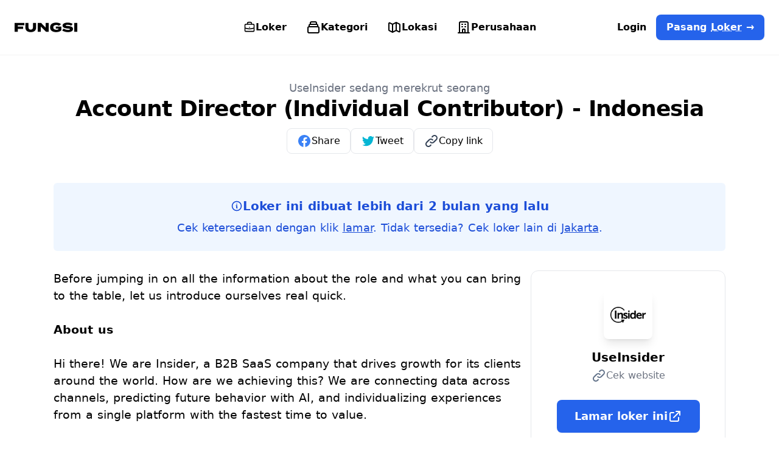

--- FILE ---
content_type: text/html; charset=utf-8
request_url: https://fungsi.id/account-director-individual-contributor-indonesia-1
body_size: 21465
content:
<!doctype html>
<html data-n-head-ssr lang="id" data-n-head="%7B%22lang%22:%7B%22ssr%22:%22id%22%7D%7D">
  <head >
    <title>Account Director (Individual Contributor) - Indonesia di UseInsider - Fungsi.id</title><meta data-n-head="ssr" data-hid="viewport" name="viewport" content="width=device-width, initial-scale=1"><meta data-n-head="ssr" data-hid="format-detection" name="format-detection" content="telephone=no"><meta data-n-head="ssr" data-hid="url" key="url" property="url" name="url" content="https://fungsi.id/account-director-individual-contributor-indonesia-1"><meta data-n-head="ssr" data-hid="og:url" key="og:url" property="og:url" name="og:url" content="https://fungsi.id/account-director-individual-contributor-indonesia-1"><meta data-n-head="ssr" data-hid="og:type" key="og:type" property="og:type" name="og:type" content="website"><meta data-n-head="ssr" data-hid="charset" charset="utf-8"><meta data-n-head="ssr" data-hid="lang" lang="id"><meta data-n-head="ssr" data-hid="language" language="Indonesian"><meta data-n-head="ssr" data-hid="name" key="name" property="name" name="name" content="Fungsi.id"><meta data-n-head="ssr" data-hid="author" key="author" property="author" name="author" content="Frizky Kramer"><meta data-n-head="ssr" data-hid="description" key="description" property="description" name="description" content="UseInsider mencari kandidat untuk posisi &quot;Account Director (Individual Contributor) - Indonesia&quot; di Jakarta. Tertarik? Lamar sekarang untuk loker ini."><meta data-n-head="ssr" data-hid="og:site_name" key="og:site_name" property="og:site_name" name="og:site_name" content="Fungsi.id"><meta data-n-head="ssr" data-hid="og:title" key="og:title" property="og:title" name="og:title" content="Account Director (Individual Contributor) - Indonesia di UseInsider - Fungsi.id"><meta data-n-head="ssr" data-hid="og:description" key="og:description" property="og:description" name="og:description" content="UseInsider mencari kandidat untuk posisi &quot;Account Director (Individual Contributor) - Indonesia&quot; di Jakarta. Tertarik? Lamar sekarang untuk loker ini."><meta data-n-head="ssr" data-hid="og:locale" key="og:locale" property="og:locale" name="og:locale" content="id"><meta data-n-head="ssr" data-hid="og:image" key="og:image" property="og:image" name="og:image" content="https://lowongan.sgp1.cdn.digitaloceanspaces.com/og/jobs/account-director-individual-contributor-indonesia-1.jpg"><meta data-n-head="ssr" data-hid="og:image:width" key="og:image:width" property="og:image:width" name="og:image:width" content="1200"><meta data-n-head="ssr" data-hid="og:image:height" key="og:image:height" property="og:image:height" name="og:image:height" content="630"><meta data-n-head="ssr" data-hid="og:image:alt" key="og:image:alt" property="og:image:alt" name="og:image:alt" content="Account Director (Individual Contributor) - Indonesia"><meta data-n-head="ssr" data-hid="fb:page_id" key="fb:page_id" property="fb:page_id" name="fb:page_id" content="104340905684944"><meta data-n-head="ssr" data-hid="twitter:title" key="twitter:title" property="twitter:title" name="twitter:title" content="Account Director (Individual Contributor) - Indonesia di UseInsider - Fungsi.id"><meta data-n-head="ssr" data-hid="twitter:description" key="twitter:description" property="twitter:description" name="twitter:description" content="UseInsider mencari kandidat untuk posisi &quot;Account Director (Individual Contributor) - Indonesia&quot; di Jakarta. Tertarik? Lamar sekarang untuk loker ini."><meta data-n-head="ssr" data-hid="twitter:card" key="twitter:card" property="twitter:card" name="twitter:card" content="summary_large_image"><meta data-n-head="ssr" data-hid="twitter:site" key="twitter:site" property="twitter:site" name="twitter:site" content="@getfungsi"><meta data-n-head="ssr" data-hid="twitter:creator" key="twitter:creator" property="twitter:creator" name="twitter:creator" content="@frizurd"><meta data-n-head="ssr" data-hid="image" key="image" property="image" name="image" content="https://lowongan.sgp1.cdn.digitaloceanspaces.com/og/jobs/account-director-individual-contributor-indonesia-1.jpg"><link data-n-head="ssr" rel="icon" type="image/x-icon" href="/favicon.ico"><link data-n-head="ssr" data-hid="canonical" rel="canonical" href="https://fungsi.id/account-director-individual-contributor-indonesia-1"><script data-n-head="ssr" data-hid="nuxt-jsonld--7a8d2322" type="application/ld+json">{"@context":"https://schema.org","@type":"JobPosting","title":"Account Director (Individual Contributor) - Indonesia","description":"&lt;div&gt;Before jumping in on all the information about the role and what you can bring to the table, let us introduce ourselves real quick.&lt;/div&gt;&lt;div&gt;&lt;br&gt;&lt;/div&gt;&lt;div&gt;&lt;b&gt;About us&lt;/b&gt;&lt;/div&gt;&lt;div&gt;&lt;br&gt;&lt;/div&gt;&lt;div&gt;Hi there! We are Insider, a B2B SaaS company that drives growth for its clients around the world. How are we achieving this? We are connecting data across channels, predicting future behavior with AI, and individualizing experiences from a single platform with the fastest time to value.&lt;/div&gt;&lt;div&gt;&lt;br&gt;&lt;/div&gt;&lt;div&gt;We announced that we unlocked our unicorn status after our Series D round. We are backed by top-notch investors including Sequoia Capital, QIA, Riverwood, Endeavor Catalyst and trusted by 1000+ brands from high-growth startups to the most prestigious Fortune 500 companies such as Singapore Airlines, Virgin, Nestle, Nissan, Samsung, Lenovo, Puma, MediaMarkt, IKEA, Allianz, Santander, Dominos, Avon, CNN, and the list goes on.&lt;/div&gt;&lt;div&gt;&lt;br&gt;&lt;/div&gt;&lt;div&gt;We are the #1 Leader everywhere! We are recognized as a leader in The Forrester Wave™ for Cross-Channel Campaign Management in Q3, 2021. We are also named a leader in 2021 Gartner® Magic Quadrant™ for Personalization Engines. But wait, there is more. For 21 quarters in a row, we’ve been ranked as a leader in G2 Mobile Marketing, Personalization, Customer Data Platform, and Customer Journey Analytics Grids.&lt;/div&gt;&lt;div&gt;We are also proud to become one of the very few female-led B2B SaaS unicorns in the world.&lt;/div&gt;&lt;div&gt;&lt;br&gt;&lt;/div&gt;&lt;div&gt;Behind all these achievements, there is an exceptionally talented and passionate team across 28 countries that moves fast and agile, creates cutting-edge products, and focuses on making an impact. If you want to join us in this journey, just keep reading.&lt;/div&gt;&lt;div&gt;&lt;br&gt;&lt;/div&gt;&lt;div&gt;&lt;b&gt;The Opportunity&lt;/b&gt;&lt;/div&gt;&lt;div&gt;&lt;br&gt;&lt;/div&gt;&lt;div&gt;As an Account Director, you will be responsible for renewals and stakeholder management.&amp;nbsp;&lt;/div&gt;&lt;div&gt;You will work in coordination with Customer Success Managers, and you will be the primary contact of the executives. Your primary responsibility will be to drive renewal, create expansion and MRR Raise opportunities, contract terms including price negotiations, and manage high-level stakeholders through all account bases. Your daily responsibilities will include sponsor nurturing, discovering all stakeholders and their needs to be matched with Insider product suites, Business Reviews, renewal processes, contract negotiations.&lt;/div&gt;&lt;h2&gt;Job Description &lt;/h2&gt;&lt;ul&gt;&lt;li&gt;Own a portfolio of existing accounts and take responsibility for their retention and growth.&lt;/li&gt;&lt;li&gt;Identify upsell and cross sell opportunities within existing accounts.&lt;/li&gt;&lt;li&gt;Proactively own renewals in accounts in cooperation with the Customer Success team.&lt;/li&gt;&lt;li&gt;Succeed in a team selling environment for maximum account penetration and coverage.&lt;/li&gt;&lt;li&gt;Consistently forecast monthly and quarterly performance.&lt;/li&gt;&lt;li&gt;Negotiate deals and contracts at various levels within the targeted account, with primary focus/importance on “C” and enterprise level negotiations.&lt;/li&gt;&lt;li&gt;Participating in meetings with key stakeholders starting from onboarding kick-off and Business Review meetings&lt;/li&gt;&lt;li&gt;Discovering strategic needs and direction of the customers, setting goals and objectives with a customer that will enable the teams to drive business impact&lt;/li&gt;&lt;li&gt;Analyzing stakeholder mapping and setting overall strategy to capture right frequency in touchpoints&lt;/li&gt;&lt;li&gt;Taking ownership of renewal success and strategy to achieve key commercial/contractual targets&lt;/li&gt;&lt;li&gt;Ensuring Customer Success realization achieved and recognized across key stakeholders and reaching NPS targets ensuring best customer experience and success recognition&lt;/li&gt;&lt;li&gt;Achieving customer advocacy goals with the marketing team with success stories, testimonials, and so on&lt;/li&gt;&lt;li&gt;Monitoring market trends and industry analysis to nurture key stakeholders aligned with Insider Product and Strategic Roadmap execution&lt;/li&gt;&lt;/ul&gt;&lt;h2&gt;What we expect from you? &lt;/h2&gt;&lt;ul&gt;&lt;li&gt;7+ year experience in  Account Management, Sales, and Customer Success Management, ideally in SaaS&lt;/li&gt;&lt;li&gt;Proven oral and written communication abilities, positive and energetic phone skills, and exquisite listening skills. &lt;/li&gt;&lt;li&gt;Alas, we’ve got clients all over the world!&lt;/li&gt;&lt;li&gt;Proven track record of using sales &amp;amp; persuasive skills&lt;/li&gt;&lt;li&gt;To be a self-motivated and savvy tech bug, always in search of savvy solutions and ideas to improve our relationship with our clients&lt;/li&gt;&lt;li&gt;To cherish one of our core ethos: care. &lt;/li&gt;&lt;li&gt;You’ll need to care for our clients and make sure they feel at home with our products and our around the clock support&lt;/li&gt;&lt;li&gt;Passion for testing, measuring, and improving outreach and follow up effectiveness&lt;/li&gt;&lt;li&gt;Strong communication skills in both writing and speaking (English)&lt;/li&gt;&lt;li&gt;High sense of responsibility and accountability&lt;/li&gt;&lt;li&gt;A strategic thinker with excellent project and time management skills&lt;/li&gt;&lt;li&gt;Experience negotiating and navigating contracts and legal discussions&lt;/li&gt;&lt;li&gt;Thrives in a fast-paced, high growth, rapidly changing environment&lt;/li&gt;&lt;li&gt;Proven track record of driving decisions collaboratively, resolving conflicts, and ensuring follow-through with verbal and written communication.&lt;/li&gt;&lt;li&gt;Strong presentation skills with a high degree of comfort with both large and small audiences and various levels of management (Senior Marketing Executives, IT management, Database administrators, and Data Scientist).&lt;/li&gt;&lt;li&gt;Proven track record of building relationships and need discovery with senior customer executives in large or highly strategic accounts.&lt;/li&gt;&lt;li&gt;Experience in managing various stakeholder relationships to get consensus on solutions/engagements required.&lt;/li&gt;&lt;li&gt;A university degree in Business, Marketing, Engineering, or related fields&lt;/li&gt;&lt;/ul&gt;&lt;h2&gt;Hold on! Life’s a two-way road! Here’s what you’ll enjoy while spending time with us (perks, anyone?)&lt;/h2&gt;&lt;ul&gt;&lt;li&gt;We offer many hard and soft skills training to help you improve and challenge yourself. You’ll have access to 16,000+ online courses taught by real-world professionals on the LinkedIn Learning platform to satisfy your hunger for knowledge.&lt;/li&gt;&lt;li&gt;You’ll have space to share your skills through training and workshops if you wish. Sharing is caring!&lt;/li&gt;&lt;li&gt;We’ll provide you with a paid Spotify account subscription, so you can cozy up in your headsets cocoon whenever you want&lt;/li&gt;&lt;li&gt;You’ll have a chance to work in an international, diverse, and inclusive environment&lt;/li&gt;&lt;li&gt;You’ll be part of an industry that’s shaping the future of customer experiences.&lt;/li&gt;&lt;div&gt;&lt;br&gt;&lt;/div&gt;&lt;/ul&gt;&lt;div&gt;Was this position made for you?&lt;/div&gt;&lt;div&gt;So let’s talk! We’re curious bugs and can’t wait to get to know you.&lt;/div&gt;&lt;div&gt;&lt;br&gt;&lt;/div&gt;&lt;div&gt;We provide equal opportunity in a zero-discrimination workplace and not just welcome but also embrace everyone without regard to sex, race, color, nationality, religion, gender identity, sexual orientation, disability status, citizenship, or marital status.&lt;/div&gt;&lt;div&gt;&lt;br&gt;&lt;/div&gt;&lt;div&gt;Please follow Insider on &lt;a href=&quot;https://www.linkedin.com/company/useinsider/&quot; class=&quot;postings-link&quot;&gt;LinkedIn&lt;/a&gt;, &lt;a href=&quot;https://www.instagram.com/lifeatinsider/&quot; class=&quot;postings-link&quot;&gt;Instagram&lt;/a&gt;, &lt;a href=&quot;https://www.youtube.com/channel/UCcgGz3WbfGqQIsIx3_DJVJA&quot; class=&quot;postings-link&quot;&gt;Youtube,&lt;/a&gt;&amp;nbsp;and &lt;a href=&quot;https://medium.com/insiderengineering&quot; class=&quot;postings-link&quot;&gt;Medium&lt;/a&gt;!&lt;/div&gt;","employmentType":"full time","datePosted":"2024-05-16T09:14:49.723Z","industry":"Sales","hiringOrganization":{"@type":"Organization","name":"UseInsider","url":"https://useinsider.com"},"jobLocation":{"@type":"Place","address":{"@type":"PostalAddress","addressLocality":"jakarta","addressCountry":"Indonesia"}}}</script><link rel="preload" href="/_nuxt/1b982b3.js" as="script"><link rel="preload" href="/_nuxt/553c995.js" as="script"><link rel="preload" href="/_nuxt/4a179f7.js" as="script"><link rel="preload" href="/_nuxt/e2bf8c6.js" as="script"><link rel="preload" href="/_nuxt/eb22444.js" as="script"><style data-vue-ssr-id="17bc9ac2:0 583f3138:0 1a37c3b5:0 36a6091f:0">/*! tailwindcss v3.2.4 | MIT License | https://tailwindcss.com*//*
1. Prevent padding and border from affecting element width. (https://github.com/mozdevs/cssremedy/issues/4)
2. Allow adding a border to an element by just adding a border-width. (https://github.com/tailwindcss/tailwindcss/pull/116)
*/

*,
::before,
::after {
  box-sizing: border-box; /* 1 */
  border-width: 0; /* 2 */
  border-style: solid; /* 2 */
  border-color: #e5e7eb; /* 2 */
}

::before,
::after {
  --tw-content: '';
}

/*
1. Use a consistent sensible line-height in all browsers.
2. Prevent adjustments of font size after orientation changes in iOS.
3. Use a more readable tab size.
4. Use the user's configured `sans` font-family by default.
5. Use the user's configured `sans` font-feature-settings by default.
*/

html {
  line-height: 1.5; /* 1 */
  -webkit-text-size-adjust: 100%; /* 2 */
  -moz-tab-size: 4; /* 3 */
  -o-tab-size: 4;
     tab-size: 4; /* 3 */
  font-family: ui-sans-serif, system-ui, -apple-system, BlinkMacSystemFont, "Segoe UI", Roboto, "Helvetica Neue", Arial, "Noto Sans", sans-serif, "Apple Color Emoji", "Segoe UI Emoji", "Segoe UI Symbol", "Noto Color Emoji"; /* 4 */
  font-feature-settings: normal; /* 5 */
}

/*
1. Remove the margin in all browsers.
2. Inherit line-height from `html` so users can set them as a class directly on the `html` element.
*/

body {
  margin: 0; /* 1 */
  line-height: inherit; /* 2 */
}

/*
1. Add the correct height in Firefox.
2. Correct the inheritance of border color in Firefox. (https://bugzilla.mozilla.org/show_bug.cgi?id=190655)
3. Ensure horizontal rules are visible by default.
*/

hr {
  height: 0; /* 1 */
  color: inherit; /* 2 */
  border-top-width: 1px; /* 3 */
}

/*
Add the correct text decoration in Chrome, Edge, and Safari.
*/

abbr:where([title]) {
  -webkit-text-decoration: underline dotted;
          text-decoration: underline dotted;
}

/*
Remove the default font size and weight for headings.
*/

h1,
h2,
h3,
h4,
h5,
h6 {
  font-size: inherit;
  font-weight: inherit;
}

/*
Reset links to optimize for opt-in styling instead of opt-out.
*/

a {
  color: inherit;
  text-decoration: inherit;
}

/*
Add the correct font weight in Edge and Safari.
*/

b,
strong {
  font-weight: bolder;
}

/*
1. Use the user's configured `mono` font family by default.
2. Correct the odd `em` font sizing in all browsers.
*/

code,
kbd,
samp,
pre {
  font-family: ui-monospace, SFMono-Regular, Menlo, Monaco, Consolas, "Liberation Mono", "Courier New", monospace; /* 1 */
  font-size: 1em; /* 2 */
}

/*
Add the correct font size in all browsers.
*/

small {
  font-size: 80%;
}

/*
Prevent `sub` and `sup` elements from affecting the line height in all browsers.
*/

sub,
sup {
  font-size: 75%;
  line-height: 0;
  position: relative;
  vertical-align: baseline;
}

sub {
  bottom: -0.25em;
}

sup {
  top: -0.5em;
}

/*
1. Remove text indentation from table contents in Chrome and Safari. (https://bugs.chromium.org/p/chromium/issues/detail?id=999088, https://bugs.webkit.org/show_bug.cgi?id=201297)
2. Correct table border color inheritance in all Chrome and Safari. (https://bugs.chromium.org/p/chromium/issues/detail?id=935729, https://bugs.webkit.org/show_bug.cgi?id=195016)
3. Remove gaps between table borders by default.
*/

table {
  text-indent: 0; /* 1 */
  border-color: inherit; /* 2 */
  border-collapse: collapse; /* 3 */
}

/*
1. Change the font styles in all browsers.
2. Remove the margin in Firefox and Safari.
3. Remove default padding in all browsers.
*/

button,
input,
optgroup,
select,
textarea {
  font-family: inherit; /* 1 */
  font-size: 100%; /* 1 */
  font-weight: inherit; /* 1 */
  line-height: inherit; /* 1 */
  color: inherit; /* 1 */
  margin: 0; /* 2 */
  padding: 0; /* 3 */
}

/*
Remove the inheritance of text transform in Edge and Firefox.
*/

button,
select {
  text-transform: none;
}

/*
1. Correct the inability to style clickable types in iOS and Safari.
2. Remove default button styles.
*/

button,
[type='button'],
[type='reset'],
[type='submit'] {
  -webkit-appearance: button; /* 1 */
  background-color: transparent; /* 2 */
  background-image: none; /* 2 */
}

/*
Use the modern Firefox focus style for all focusable elements.
*/

:-moz-focusring {
  outline: auto;
}

/*
Remove the additional `:invalid` styles in Firefox. (https://github.com/mozilla/gecko-dev/blob/2f9eacd9d3d995c937b4251a5557d95d494c9be1/layout/style/res/forms.css#L728-L737)
*/

:-moz-ui-invalid {
  box-shadow: none;
}

/*
Add the correct vertical alignment in Chrome and Firefox.
*/

progress {
  vertical-align: baseline;
}

/*
Correct the cursor style of increment and decrement buttons in Safari.
*/

::-webkit-inner-spin-button,
::-webkit-outer-spin-button {
  height: auto;
}

/*
1. Correct the odd appearance in Chrome and Safari.
2. Correct the outline style in Safari.
*/

[type='search'] {
  -webkit-appearance: textfield; /* 1 */
  outline-offset: -2px; /* 2 */
}

/*
Remove the inner padding in Chrome and Safari on macOS.
*/

::-webkit-search-decoration {
  -webkit-appearance: none;
}

/*
1. Correct the inability to style clickable types in iOS and Safari.
2. Change font properties to `inherit` in Safari.
*/

::-webkit-file-upload-button {
  -webkit-appearance: button; /* 1 */
  font: inherit; /* 2 */
}

/*
Add the correct display in Chrome and Safari.
*/

summary {
  display: list-item;
}

/*
Removes the default spacing and border for appropriate elements.
*/

blockquote,
dl,
dd,
h1,
h2,
h3,
h4,
h5,
h6,
hr,
figure,
p,
pre {
  margin: 0;
}

fieldset {
  margin: 0;
  padding: 0;
}

legend {
  padding: 0;
}

ol,
ul,
menu {
  list-style: none;
  margin: 0;
  padding: 0;
}

/*
Prevent resizing textareas horizontally by default.
*/

textarea {
  resize: vertical;
}

/*
1. Reset the default placeholder opacity in Firefox. (https://github.com/tailwindlabs/tailwindcss/issues/3300)
2. Set the default placeholder color to the user's configured gray 400 color.
*/

input::-moz-placeholder, textarea::-moz-placeholder {
  opacity: 1; /* 1 */
  color: #9ca3af; /* 2 */
}

input::placeholder,
textarea::placeholder {
  opacity: 1; /* 1 */
  color: #9ca3af; /* 2 */
}

/*
Set the default cursor for buttons.
*/

button,
[role="button"] {
  cursor: pointer;
}

/*
Make sure disabled buttons don't get the pointer cursor.
*/
:disabled {
  cursor: default;
}

/*
1. Make replaced elements `display: block` by default. (https://github.com/mozdevs/cssremedy/issues/14)
2. Add `vertical-align: middle` to align replaced elements more sensibly by default. (https://github.com/jensimmons/cssremedy/issues/14#issuecomment-634934210)
   This can trigger a poorly considered lint error in some tools but is included by design.
*/

img,
svg,
video,
canvas,
audio,
iframe,
embed,
object {
  display: block; /* 1 */
  vertical-align: middle; /* 2 */
}

/*
Constrain images and videos to the parent width and preserve their intrinsic aspect ratio. (https://github.com/mozdevs/cssremedy/issues/14)
*/

img,
video {
  max-width: 100%;
  height: auto;
}

/* Make elements with the HTML hidden attribute stay hidden by default */
[hidden] {
  display: none;
}[type='text'],[type='email'],[type='url'],[type='password'],[type='number'],[type='date'],[type='datetime-local'],[type='month'],[type='search'],[type='tel'],[type='time'],[type='week'],[multiple],textarea,select{-webkit-appearance:none;-moz-appearance:none;appearance:none;background-color:#fff;border-color:#6b7280;border-width:1px;border-radius:0px;padding-top:0.5rem;padding-right:0.75rem;padding-bottom:0.5rem;padding-left:0.75rem;font-size:1rem;line-height:1.5rem;--tw-shadow:0 0 #0000;}[type='text']:focus, [type='email']:focus, [type='url']:focus, [type='password']:focus, [type='number']:focus, [type='date']:focus, [type='datetime-local']:focus, [type='month']:focus, [type='search']:focus, [type='tel']:focus, [type='time']:focus, [type='week']:focus, [multiple]:focus, textarea:focus, select:focus{outline:2px solid transparent;outline-offset:2px;--tw-ring-inset:var(--tw-empty,/*!*/ /*!*/);--tw-ring-offset-width:0px;--tw-ring-offset-color:#fff;--tw-ring-color:#2563eb;--tw-ring-offset-shadow:var(--tw-ring-inset) 0 0 0 var(--tw-ring-offset-width) var(--tw-ring-offset-color);--tw-ring-shadow:var(--tw-ring-inset) 0 0 0 calc(1px + var(--tw-ring-offset-width)) var(--tw-ring-color);box-shadow:var(--tw-ring-offset-shadow), var(--tw-ring-shadow), var(--tw-shadow);border-color:#2563eb;}input::-moz-placeholder, textarea::-moz-placeholder{color:#6b7280;opacity:1;}input::placeholder,textarea::placeholder{color:#6b7280;opacity:1;}::-webkit-datetime-edit-fields-wrapper{padding:0;}::-webkit-date-and-time-value{min-height:1.5em;}::-webkit-datetime-edit,::-webkit-datetime-edit-year-field,::-webkit-datetime-edit-month-field,::-webkit-datetime-edit-day-field,::-webkit-datetime-edit-hour-field,::-webkit-datetime-edit-minute-field,::-webkit-datetime-edit-second-field,::-webkit-datetime-edit-millisecond-field,::-webkit-datetime-edit-meridiem-field{padding-top:0;padding-bottom:0;}select{background-image:url("data:image/svg+xml,%3csvg xmlns='http://www.w3.org/2000/svg' fill='none' viewBox='0 0 20 20'%3e%3cpath stroke='%236b7280' stroke-linecap='round' stroke-linejoin='round' stroke-width='1.5' d='M6 8l4 4 4-4'/%3e%3c/svg%3e");background-position:right 0.5rem center;background-repeat:no-repeat;background-size:1.5em 1.5em;padding-right:2.5rem;-webkit-print-color-adjust:exact;print-color-adjust:exact;}[multiple]{background-image:initial;background-position:initial;background-repeat:unset;background-size:initial;padding-right:0.75rem;-webkit-print-color-adjust:unset;print-color-adjust:unset;}[type='checkbox'],[type='radio']{-webkit-appearance:none;-moz-appearance:none;appearance:none;padding:0;-webkit-print-color-adjust:exact;print-color-adjust:exact;display:inline-block;vertical-align:middle;background-origin:border-box;-webkit-user-select:none;-moz-user-select:none;user-select:none;flex-shrink:0;height:1rem;width:1rem;color:#2563eb;background-color:#fff;border-color:#6b7280;border-width:1px;--tw-shadow:0 0 #0000;}[type='checkbox']{border-radius:0px;}[type='radio']{border-radius:100%;}[type='checkbox']:focus,[type='radio']:focus{outline:2px solid transparent;outline-offset:2px;--tw-ring-inset:var(--tw-empty,/*!*/ /*!*/);--tw-ring-offset-width:2px;--tw-ring-offset-color:#fff;--tw-ring-color:#2563eb;--tw-ring-offset-shadow:var(--tw-ring-inset) 0 0 0 var(--tw-ring-offset-width) var(--tw-ring-offset-color);--tw-ring-shadow:var(--tw-ring-inset) 0 0 0 calc(2px + var(--tw-ring-offset-width)) var(--tw-ring-color);box-shadow:var(--tw-ring-offset-shadow), var(--tw-ring-shadow), var(--tw-shadow);}[type='checkbox']:checked,[type='radio']:checked{border-color:transparent;background-color:currentColor;background-size:100% 100%;background-position:center;background-repeat:no-repeat;}[type='checkbox']:checked{background-image:url("data:image/svg+xml,%3csvg viewBox='0 0 16 16' fill='white' xmlns='http://www.w3.org/2000/svg'%3e%3cpath d='M12.207 4.793a1 1 0 010 1.414l-5 5a1 1 0 01-1.414 0l-2-2a1 1 0 011.414-1.414L6.5 9.086l4.293-4.293a1 1 0 011.414 0z'/%3e%3c/svg%3e");}[type='radio']:checked{background-image:url("data:image/svg+xml,%3csvg viewBox='0 0 16 16' fill='white' xmlns='http://www.w3.org/2000/svg'%3e%3ccircle cx='8' cy='8' r='3'/%3e%3c/svg%3e");}[type='checkbox']:checked:hover,[type='checkbox']:checked:focus,[type='radio']:checked:hover,[type='radio']:checked:focus{border-color:transparent;background-color:currentColor;}[type='checkbox']:indeterminate{background-image:url("data:image/svg+xml,%3csvg xmlns='http://www.w3.org/2000/svg' fill='none' viewBox='0 0 16 16'%3e%3cpath stroke='white' stroke-linecap='round' stroke-linejoin='round' stroke-width='2' d='M4 8h8'/%3e%3c/svg%3e");border-color:transparent;background-color:currentColor;background-size:100% 100%;background-position:center;background-repeat:no-repeat;}[type='checkbox']:indeterminate:hover,[type='checkbox']:indeterminate:focus{border-color:transparent;background-color:currentColor;}[type='file']{background:unset;border-color:inherit;border-width:0;border-radius:0;padding:0;font-size:unset;line-height:inherit;}[type='file']:focus{outline:1px solid ButtonText;outline:1px auto -webkit-focus-ring-color;}*, ::before, ::after{--tw-border-spacing-x:0;--tw-border-spacing-y:0;--tw-translate-x:0;--tw-translate-y:0;--tw-rotate:0;--tw-skew-x:0;--tw-skew-y:0;--tw-scale-x:1;--tw-scale-y:1;--tw-pan-x: ;--tw-pan-y: ;--tw-pinch-zoom: ;--tw-scroll-snap-strictness:proximity;--tw-ordinal: ;--tw-slashed-zero: ;--tw-numeric-figure: ;--tw-numeric-spacing: ;--tw-numeric-fraction: ;--tw-ring-inset: ;--tw-ring-offset-width:0px;--tw-ring-offset-color:#fff;--tw-ring-color:rgb(59 130 246 / 0.5);--tw-ring-offset-shadow:0 0 #0000;--tw-ring-shadow:0 0 #0000;--tw-shadow:0 0 #0000;--tw-shadow-colored:0 0 #0000;--tw-blur: ;--tw-brightness: ;--tw-contrast: ;--tw-grayscale: ;--tw-hue-rotate: ;--tw-invert: ;--tw-saturate: ;--tw-sepia: ;--tw-drop-shadow: ;--tw-backdrop-blur: ;--tw-backdrop-brightness: ;--tw-backdrop-contrast: ;--tw-backdrop-grayscale: ;--tw-backdrop-hue-rotate: ;--tw-backdrop-invert: ;--tw-backdrop-opacity: ;--tw-backdrop-saturate: ;--tw-backdrop-sepia: ;}::backdrop{--tw-border-spacing-x:0;--tw-border-spacing-y:0;--tw-translate-x:0;--tw-translate-y:0;--tw-rotate:0;--tw-skew-x:0;--tw-skew-y:0;--tw-scale-x:1;--tw-scale-y:1;--tw-pan-x: ;--tw-pan-y: ;--tw-pinch-zoom: ;--tw-scroll-snap-strictness:proximity;--tw-ordinal: ;--tw-slashed-zero: ;--tw-numeric-figure: ;--tw-numeric-spacing: ;--tw-numeric-fraction: ;--tw-ring-inset: ;--tw-ring-offset-width:0px;--tw-ring-offset-color:#fff;--tw-ring-color:rgb(59 130 246 / 0.5);--tw-ring-offset-shadow:0 0 #0000;--tw-ring-shadow:0 0 #0000;--tw-shadow:0 0 #0000;--tw-shadow-colored:0 0 #0000;--tw-blur: ;--tw-brightness: ;--tw-contrast: ;--tw-grayscale: ;--tw-hue-rotate: ;--tw-invert: ;--tw-saturate: ;--tw-sepia: ;--tw-drop-shadow: ;--tw-backdrop-blur: ;--tw-backdrop-brightness: ;--tw-backdrop-contrast: ;--tw-backdrop-grayscale: ;--tw-backdrop-hue-rotate: ;--tw-backdrop-invert: ;--tw-backdrop-opacity: ;--tw-backdrop-saturate: ;--tw-backdrop-sepia: ;}.container{width:100%;}@media (min-width: 640px){.container{max-width:640px;}}@media (min-width: 768px){.container{max-width:768px;}}@media (min-width: 1024px){.container{max-width:1024px;}}@media (min-width: 1280px){.container{max-width:1280px;}}@media (min-width: 1536px){.container{max-width:1536px;}}.sr-only{position:absolute;width:1px;height:1px;padding:0;margin:-1px;overflow:hidden;clip:rect(0, 0, 0, 0);white-space:nowrap;border-width:0;}.pointer-events-none{pointer-events:none;}.fixed{position:fixed;}.absolute{position:absolute;}.relative{position:relative;}.sticky{position:sticky;}.inset-y-0{top:0px;bottom:0px;}.bottom-0{bottom:0px;}.right-0{right:0px;}.right-4{right:1rem;}.left-0{left:0px;}.top-0{top:0px;}.top-4{top:1rem;}.left-4{left:1rem;}.bottom-4{bottom:1rem;}.z-10{z-index:10;}.z-50{z-index:50;}.z-30{z-index:30;}.z-0{z-index:0;}.-z-10{z-index:-10;}.z-20{z-index:20;}.mx-auto{margin-left:auto;margin-right:auto;}.mx-3{margin-left:0.75rem;margin-right:0.75rem;}.my-8{margin-top:2rem;margin-bottom:2rem;}.my-1{margin-top:0.25rem;margin-bottom:0.25rem;}.-mx-8{margin-left:-2rem;margin-right:-2rem;}.my-4{margin-top:1rem;margin-bottom:1rem;}.mr-1{margin-right:0.25rem;}.mb-2{margin-bottom:0.5rem;}.-mr-1{margin-right:-0.25rem;}.ml-2{margin-left:0.5rem;}.mt-14{margin-top:3.5rem;}.-ml-1{margin-left:-0.25rem;}.mb-6{margin-bottom:1.5rem;}.ml-4{margin-left:1rem;}.mt-0{margin-top:0px;}.mb-4{margin-bottom:1rem;}.mt-8{margin-top:2rem;}.mt-2{margin-top:0.5rem;}.-mt-6{margin-top:-1.5rem;}.-mb-14{margin-bottom:-3.5rem;}.mt-6{margin-top:1.5rem;}.mb-8{margin-bottom:2rem;}.-mt-36{margin-top:-9rem;}.mb-3{margin-bottom:0.75rem;}.mb-12{margin-bottom:3rem;}.mt-3{margin-top:0.75rem;}.mb-16{margin-bottom:4rem;}.mb-1{margin-bottom:0.25rem;}.mt-7{margin-top:1.75rem;}.mt-16{margin-top:4rem;}.mt-4{margin-top:1rem;}.mb-5{margin-bottom:1.25rem;}.-mt-2{margin-top:-0.5rem;}.-mt-16{margin-top:-4rem;}.block{display:block;}.inline-block{display:inline-block;}.inline{display:inline;}.flex{display:flex;}.inline-flex{display:inline-flex;}.table{display:table;}.grid{display:grid;}.hidden{display:none;}.aspect-video{aspect-ratio:16 / 9;}.aspect-auto{aspect-ratio:auto;}.aspect-\[1200\/630\]{aspect-ratio:1200/630;}.aspect-square{aspect-ratio:1 / 1;}.aspect-\[9\/10\]{aspect-ratio:9/10;}.h-8{height:2rem;}.h-auto{height:auto;}.h-16{height:4rem;}.h-4{height:1rem;}.h-24{height:6rem;}.h-5{height:1.25rem;}.h-full{height:100%;}.h-6{height:1.5rem;}.h-3{height:0.75rem;}.h-screen{height:100vh;}.h-10{height:2.5rem;}.h-20{height:5rem;}.h-12{height:3rem;}.h-48{height:12rem;}.h-\[200\%\]{height:200%;}.h-2\/4{height:50%;}.h-40{height:10rem;}.min-h-screen{min-height:100vh;}.min-h-full{min-height:100%;}.w-8{width:2rem;}.w-full{width:100%;}.w-16{width:4rem;}.w-4{width:1rem;}.w-5{width:1.25rem;}.w-40{width:10rem;}.w-36{width:9rem;}.w-14{width:3.5rem;}.w-10\/12{width:83.333333%;}.w-32{width:8rem;}.w-20{width:5rem;}.w-28{width:7rem;}.w-auto{width:auto;}.w-6{width:1.5rem;}.w-10{width:2.5rem;}.w-screen{width:100vw;}.w-12{width:3rem;}.w-3{width:0.75rem;}.w-24{width:6rem;}.w-1\/3{width:33.333333%;}.w-48{width:12rem;}.w-\[200\%\]{width:200%;}.w-3\/4{width:75%;}.max-w-7xl{max-width:80rem;}.max-w-3xl{max-width:48rem;}.max-w-4xl{max-width:56rem;}.max-w-6xl{max-width:72rem;}.max-w-2xl{max-width:42rem;}.max-w-lg{max-width:32rem;}.max-w-md{max-width:28rem;}.max-w-\[60\%\]{max-width:60%;}.max-w-5xl{max-width:64rem;}.max-w-sm{max-width:24rem;}.flex-1{flex:1 1 0%;}.flex-none{flex:none;}.flex-initial{flex:0 1 auto;}.flex-shrink-0{flex-shrink:0;}.shrink-0{flex-shrink:0;}.table-auto{table-layout:auto;}.border-collapse{border-collapse:collapse;}.origin-top-right{transform-origin:top right;}.rotate-45{--tw-rotate:45deg;transform:translate(var(--tw-translate-x), var(--tw-translate-y)) rotate(var(--tw-rotate)) skewX(var(--tw-skew-x)) skewY(var(--tw-skew-y)) scaleX(var(--tw-scale-x)) scaleY(var(--tw-scale-y));}@keyframes pulse{50%{opacity:.5;}}.animate-pulse{animation:pulse 2s cubic-bezier(0.4, 0, 0.6, 1) infinite;}.cursor-pointer{cursor:pointer;}.cursor-text{cursor:text;}.select-none{-webkit-user-select:none;-moz-user-select:none;user-select:none;}.resize{resize:both;}.list-outside{list-style-position:outside;}.list-disc{list-style-type:disc;}.appearance-none{-webkit-appearance:none;-moz-appearance:none;appearance:none;}.grid-cols-2{grid-template-columns:repeat(2, minmax(0, 1fr));}.grid-rows-2{grid-template-rows:repeat(2, minmax(0, 1fr));}.flex-row{flex-direction:row;}.flex-col{flex-direction:column;}.flex-wrap{flex-wrap:wrap;}.flex-nowrap{flex-wrap:nowrap;}.items-start{align-items:flex-start;}.items-center{align-items:center;}.justify-start{justify-content:flex-start;}.justify-end{justify-content:flex-end;}.justify-center{justify-content:center;}.justify-between{justify-content:space-between;}.gap-1\.5{gap:0.375rem;}.gap-1{gap:0.25rem;}.gap-2{gap:0.5rem;}.gap-8{gap:2rem;}.gap-4{gap:1rem;}.gap-3{gap:0.75rem;}.gap-x-2{-moz-column-gap:0.5rem;column-gap:0.5rem;}.gap-y-2{row-gap:0.5rem;}.gap-x-4{-moz-column-gap:1rem;column-gap:1rem;}.gap-y-1{row-gap:0.25rem;}.gap-x-1{-moz-column-gap:0.25rem;column-gap:0.25rem;}.gap-x-0\.5{-moz-column-gap:0.125rem;column-gap:0.125rem;}.gap-x-0{-moz-column-gap:0px;column-gap:0px;}.gap-x-6{-moz-column-gap:1.5rem;column-gap:1.5rem;}.gap-y-3{row-gap:0.75rem;}.gap-x-1\.5{-moz-column-gap:0.375rem;column-gap:0.375rem;}.gap-y-6{row-gap:1.5rem;}.gap-y-5{row-gap:1.25rem;}.gap-y-8{row-gap:2rem;}.gap-y-4{row-gap:1rem;}.gap-x-10{-moz-column-gap:2.5rem;column-gap:2.5rem;}.gap-x-3{-moz-column-gap:0.75rem;column-gap:0.75rem;}.space-x-0 > :not([hidden]) ~ :not([hidden]){--tw-space-x-reverse:0;margin-right:calc(0px * var(--tw-space-x-reverse));margin-left:calc(0px * calc(1 - var(--tw-space-x-reverse)));}.space-y-1 > :not([hidden]) ~ :not([hidden]){--tw-space-y-reverse:0;margin-top:calc(0.25rem * calc(1 - var(--tw-space-y-reverse)));margin-bottom:calc(0.25rem * var(--tw-space-y-reverse));}.space-y-8 > :not([hidden]) ~ :not([hidden]){--tw-space-y-reverse:0;margin-top:calc(2rem * calc(1 - var(--tw-space-y-reverse)));margin-bottom:calc(2rem * var(--tw-space-y-reverse));}.space-y-4 > :not([hidden]) ~ :not([hidden]){--tw-space-y-reverse:0;margin-top:calc(1rem * calc(1 - var(--tw-space-y-reverse)));margin-bottom:calc(1rem * var(--tw-space-y-reverse));}.space-y-6 > :not([hidden]) ~ :not([hidden]){--tw-space-y-reverse:0;margin-top:calc(1.5rem * calc(1 - var(--tw-space-y-reverse)));margin-bottom:calc(1.5rem * var(--tw-space-y-reverse));}.-space-y-px > :not([hidden]) ~ :not([hidden]){--tw-space-y-reverse:0;margin-top:calc(-1px * calc(1 - var(--tw-space-y-reverse)));margin-bottom:calc(-1px * var(--tw-space-y-reverse));}.divide-y > :not([hidden]) ~ :not([hidden]){--tw-divide-y-reverse:0;border-top-width:calc(1px * calc(1 - var(--tw-divide-y-reverse)));border-bottom-width:calc(1px * var(--tw-divide-y-reverse));}.divide-x > :not([hidden]) ~ :not([hidden]){--tw-divide-x-reverse:0;border-right-width:calc(1px * var(--tw-divide-x-reverse));border-left-width:calc(1px * calc(1 - var(--tw-divide-x-reverse)));}.divide-gray-100 > :not([hidden]) ~ :not([hidden]){--tw-divide-opacity:1;border-color:rgb(243 244 246 / var(--tw-divide-opacity));}.overflow-hidden{overflow:hidden;}.overflow-y-scroll{overflow-y:scroll;}.truncate{overflow:hidden;text-overflow:ellipsis;white-space:nowrap;}.whitespace-nowrap{white-space:nowrap;}.rounded-xl{border-radius:0.75rem;}.rounded-full{border-radius:9999px;}.rounded-lg{border-radius:0.5rem;}.rounded-sm{border-radius:0.125rem;}.rounded-md{border-radius:0.375rem;}.rounded{border-radius:0.25rem;}.rounded-none{border-radius:0px;}.rounded-2xl{border-radius:1rem;}.rounded-t-md{border-top-left-radius:0.375rem;border-top-right-radius:0.375rem;}.rounded-b-md{border-bottom-right-radius:0.375rem;border-bottom-left-radius:0.375rem;}.border{border-width:1px;}.border-0{border-width:0px;}.border-b{border-bottom-width:1px;}.border-t{border-top-width:1px;}.border-black\/10{border-color:rgb(0 0 0 / 0.1);}.border-gray-300{--tw-border-opacity:1;border-color:rgb(209 213 219 / var(--tw-border-opacity));}.border-transparent{border-color:transparent;}.border-black\/5{border-color:rgb(0 0 0 / 0.05);}.border-gray-400{--tw-border-opacity:1;border-color:rgb(156 163 175 / var(--tw-border-opacity));}.border-gray-100{--tw-border-opacity:1;border-color:rgb(243 244 246 / var(--tw-border-opacity));}.bg-slate-400\/10{background-color:rgb(148 163 184 / 0.1);}.bg-black{--tw-bg-opacity:1;background-color:rgb(0 0 0 / var(--tw-bg-opacity));}.bg-transparent{background-color:transparent;}.bg-white{--tw-bg-opacity:1;background-color:rgb(255 255 255 / var(--tw-bg-opacity));}.bg-gray-100{--tw-bg-opacity:1;background-color:rgb(243 244 246 / var(--tw-bg-opacity));}.bg-slate-50{--tw-bg-opacity:1;background-color:rgb(248 250 252 / var(--tw-bg-opacity));}.bg-gray-300{--tw-bg-opacity:1;background-color:rgb(209 213 219 / var(--tw-bg-opacity));}.bg-slate-100\/60{background-color:rgb(241 245 249 / 0.6);}.bg-blue-600{--tw-bg-opacity:1;background-color:rgb(37 99 235 / var(--tw-bg-opacity));}.bg-gray-900{--tw-bg-opacity:1;background-color:rgb(17 24 39 / var(--tw-bg-opacity));}.bg-black\/10{background-color:rgb(0 0 0 / 0.1);}.bg-slate-200{--tw-bg-opacity:1;background-color:rgb(226 232 240 / var(--tw-bg-opacity));}.bg-black\/40{background-color:rgb(0 0 0 / 0.4);}.bg-blue-50{--tw-bg-opacity:1;background-color:rgb(239 246 255 / var(--tw-bg-opacity));}.bg-gradient-to-b{background-image:linear-gradient(to bottom, var(--tw-gradient-stops));}.bg-none{background-image:none;}.bg-\[url\(\'\/art\/sad-cat\.gif\'\)\]{background-image:url('/art/sad-cat.gif');}.from-transparent{--tw-gradient-from:transparent;--tw-gradient-to:rgb(0 0 0 / 0);--tw-gradient-stops:var(--tw-gradient-from), var(--tw-gradient-to);}.from-slate-50{--tw-gradient-from:#f8fafc;--tw-gradient-to:rgb(248 250 252 / 0);--tw-gradient-stops:var(--tw-gradient-from), var(--tw-gradient-to);}.via-white{--tw-gradient-to:rgb(255 255 255 / 0);--tw-gradient-stops:var(--tw-gradient-from), #fff, var(--tw-gradient-to);}.to-white{--tw-gradient-to:#fff;}.bg-cover{background-size:cover;}.bg-center{background-position:center;}.bg-no-repeat{background-repeat:no-repeat;}.fill-blue-500{fill:#3b82f6;}.fill-cyan-500{fill:#06b6d4;}.stroke-gray-500{stroke:#6b7280;}.stroke-gray-400{stroke:#9ca3af;}.stroke-slate-500{stroke:#64748b;}.stroke-slate-700{stroke:#334155;}.stroke-1{stroke-width:1;}.stroke-2{stroke-width:2;}.object-cover{-o-object-fit:cover;object-fit:cover;}.p-4{padding:1rem;}.p-2{padding:0.5rem;}.p-8{padding:2rem;}.p-1{padding:0.25rem;}.p-6{padding:1.5rem;}.p-0{padding:0px;}.p-3{padding:0.75rem;}.p-20{padding:5rem;}.p-10{padding:2.5rem;}.py-2{padding-top:0.5rem;padding-bottom:0.5rem;}.px-2{padding-left:0.5rem;padding-right:0.5rem;}.px-4{padding-left:1rem;padding-right:1rem;}.py-1{padding-top:0.25rem;padding-bottom:0.25rem;}.py-12{padding-top:3rem;padding-bottom:3rem;}.py-6{padding-top:1.5rem;padding-bottom:1.5rem;}.px-0{padding-left:0px;padding-right:0px;}.px-1{padding-left:0.25rem;padding-right:0.25rem;}.py-0\.5{padding-top:0.125rem;padding-bottom:0.125rem;}.py-0{padding-top:0px;padding-bottom:0px;}.py-3{padding-top:0.75rem;padding-bottom:0.75rem;}.py-4{padding-top:1rem;padding-bottom:1rem;}.px-3{padding-left:0.75rem;padding-right:0.75rem;}.px-6{padding-left:1.5rem;padding-right:1.5rem;}.px-7{padding-left:1.75rem;padding-right:1.75rem;}.py-5{padding-top:1.25rem;padding-bottom:1.25rem;}.py-8{padding-top:2rem;padding-bottom:2rem;}.py-2\.5{padding-top:0.625rem;padding-bottom:0.625rem;}.px-5{padding-left:1.25rem;padding-right:1.25rem;}.pt-2{padding-top:0.5rem;}.pl-3{padding-left:0.75rem;}.pr-8{padding-right:2rem;}.pb-8{padding-bottom:2rem;}.pl-10{padding-left:2.5rem;}.pr-3{padding-right:0.75rem;}.pl-4{padding-left:1rem;}.pl-12{padding-left:3rem;}.pt-32{padding-top:8rem;}.pb-6{padding-bottom:1.5rem;}.pl-8{padding-left:2rem;}.pt-0{padding-top:0px;}.pb-3{padding-bottom:0.75rem;}.pb-10{padding-bottom:2.5rem;}.text-left{text-align:left;}.text-center{text-align:center;}.text-sm{font-size:0.875rem;line-height:1.25rem;}.text-\[16px\]{font-size:16px;}.text-2xl{font-size:1.5rem;line-height:2rem;}.text-xs{font-size:0.75rem;line-height:1rem;}.text-lg{font-size:1.125rem;line-height:1.75rem;}.text-base{font-size:1rem;line-height:1.5rem;}.text-4xl{font-size:2.25rem;line-height:2.5rem;}.text-7xl{font-size:4.5rem;line-height:1;}.text-xl{font-size:1.25rem;line-height:1.75rem;}.text-3xl{font-size:1.875rem;line-height:2.25rem;}.text-5xl{font-size:3rem;line-height:1;}.text-6xl{font-size:3.75rem;line-height:1;}.text-8xl{font-size:6rem;line-height:1;}.font-bold{font-weight:700;}.font-normal{font-weight:400;}.font-medium{font-weight:500;}.font-semibold{font-weight:600;}.font-extrabold{font-weight:800;}.uppercase{text-transform:uppercase;}.capitalize{text-transform:capitalize;}.leading-6{line-height:1.5rem;}.leading-none{line-height:1;}.tracking-tight{letter-spacing:-0.025em;}.tracking-tighter{letter-spacing:-0.05em;}.text-white{--tw-text-opacity:1;color:rgb(255 255 255 / var(--tw-text-opacity));}.text-slate-600{--tw-text-opacity:1;color:rgb(71 85 105 / var(--tw-text-opacity));}.text-gray-700{--tw-text-opacity:1;color:rgb(55 65 81 / var(--tw-text-opacity));}.text-gray-900{--tw-text-opacity:1;color:rgb(17 24 39 / var(--tw-text-opacity));}.text-gray-500{--tw-text-opacity:1;color:rgb(107 114 128 / var(--tw-text-opacity));}.text-slate-900{--tw-text-opacity:1;color:rgb(15 23 42 / var(--tw-text-opacity));}.text-black{--tw-text-opacity:1;color:rgb(0 0 0 / var(--tw-text-opacity));}.text-red-500{--tw-text-opacity:1;color:rgb(239 68 68 / var(--tw-text-opacity));}.text-blue-500{--tw-text-opacity:1;color:rgb(59 130 246 / var(--tw-text-opacity));}.text-gray-600{--tw-text-opacity:1;color:rgb(75 85 99 / var(--tw-text-opacity));}.text-blue-600{--tw-text-opacity:1;color:rgb(37 99 235 / var(--tw-text-opacity));}.text-blue-700{--tw-text-opacity:1;color:rgb(29 78 216 / var(--tw-text-opacity));}.text-white\/50{color:rgb(255 255 255 / 0.5);}.underline{text-decoration-line:underline;}.line-through{text-decoration-line:line-through;}.antialiased{-webkit-font-smoothing:antialiased;-moz-osx-font-smoothing:grayscale;}.placeholder-gray-500::-moz-placeholder{--tw-placeholder-opacity:1;color:rgb(107 114 128 / var(--tw-placeholder-opacity));}.placeholder-gray-500::placeholder{--tw-placeholder-opacity:1;color:rgb(107 114 128 / var(--tw-placeholder-opacity));}.opacity-60{opacity:0.6;}.opacity-30{opacity:0.3;}.opacity-50{opacity:0.5;}.shadow-lg{--tw-shadow:0 10px 15px -3px rgb(0 0 0 / 0.1), 0 4px 6px -4px rgb(0 0 0 / 0.1);--tw-shadow-colored:0 10px 15px -3px var(--tw-shadow-color), 0 4px 6px -4px var(--tw-shadow-color);box-shadow:var(--tw-ring-offset-shadow, 0 0 #0000), var(--tw-ring-shadow, 0 0 #0000), var(--tw-shadow);}.shadow-sm{--tw-shadow:0 1px 2px 0 rgb(0 0 0 / 0.05);--tw-shadow-colored:0 1px 2px 0 var(--tw-shadow-color);box-shadow:var(--tw-ring-offset-shadow, 0 0 #0000), var(--tw-ring-shadow, 0 0 #0000), var(--tw-shadow);}.shadow-2xl{--tw-shadow:0 25px 50px -12px rgb(0 0 0 / 0.25);--tw-shadow-colored:0 25px 50px -12px var(--tw-shadow-color);box-shadow:var(--tw-ring-offset-shadow, 0 0 #0000), var(--tw-ring-shadow, 0 0 #0000), var(--tw-shadow);}.shadow-xl{--tw-shadow:0 20px 25px -5px rgb(0 0 0 / 0.1), 0 8px 10px -6px rgb(0 0 0 / 0.1);--tw-shadow-colored:0 20px 25px -5px var(--tw-shadow-color), 0 8px 10px -6px var(--tw-shadow-color);box-shadow:var(--tw-ring-offset-shadow, 0 0 #0000), var(--tw-ring-shadow, 0 0 #0000), var(--tw-shadow);}.shadow-white{--tw-shadow-color:#fff;--tw-shadow:var(--tw-shadow-colored);}.outline{outline-style:solid;}.ring-1{--tw-ring-offset-shadow:var(--tw-ring-inset) 0 0 0 var(--tw-ring-offset-width) var(--tw-ring-offset-color);--tw-ring-shadow:var(--tw-ring-inset) 0 0 0 calc(1px + var(--tw-ring-offset-width)) var(--tw-ring-color);box-shadow:var(--tw-ring-offset-shadow), var(--tw-ring-shadow), var(--tw-shadow, 0 0 #0000);}.ring-4{--tw-ring-offset-shadow:var(--tw-ring-inset) 0 0 0 var(--tw-ring-offset-width) var(--tw-ring-offset-color);--tw-ring-shadow:var(--tw-ring-inset) 0 0 0 calc(4px + var(--tw-ring-offset-width)) var(--tw-ring-color);box-shadow:var(--tw-ring-offset-shadow), var(--tw-ring-shadow), var(--tw-shadow, 0 0 #0000);}.ring-black\/5{--tw-ring-color:rgb(0 0 0 / 0.05);}.ring-black{--tw-ring-opacity:1;--tw-ring-color:rgb(0 0 0 / var(--tw-ring-opacity));}.ring-blue-700\/20{--tw-ring-color:rgb(29 78 216 / 0.2);}.ring-slate-400\/10{--tw-ring-color:rgb(148 163 184 / 0.1);}.ring-opacity-5{--tw-ring-opacity:0.05;}.blur{--tw-blur:blur(8px);filter:var(--tw-blur) var(--tw-brightness) var(--tw-contrast) var(--tw-grayscale) var(--tw-hue-rotate) var(--tw-invert) var(--tw-saturate) var(--tw-sepia) var(--tw-drop-shadow);}.blur-3xl{--tw-blur:blur(64px);filter:var(--tw-blur) var(--tw-brightness) var(--tw-contrast) var(--tw-grayscale) var(--tw-hue-rotate) var(--tw-invert) var(--tw-saturate) var(--tw-sepia) var(--tw-drop-shadow);}.drop-shadow-md{--tw-drop-shadow:drop-shadow(0 4px 3px rgb(0 0 0 / 0.07)) drop-shadow(0 2px 2px rgb(0 0 0 / 0.06));filter:var(--tw-blur) var(--tw-brightness) var(--tw-contrast) var(--tw-grayscale) var(--tw-hue-rotate) var(--tw-invert) var(--tw-saturate) var(--tw-sepia) var(--tw-drop-shadow);}.drop-shadow-sm{--tw-drop-shadow:drop-shadow(0 1px 1px rgb(0 0 0 / 0.05));filter:var(--tw-blur) var(--tw-brightness) var(--tw-contrast) var(--tw-grayscale) var(--tw-hue-rotate) var(--tw-invert) var(--tw-saturate) var(--tw-sepia) var(--tw-drop-shadow);}.drop-shadow{--tw-drop-shadow:drop-shadow(0 1px 2px rgb(0 0 0 / 0.1)) drop-shadow(0 1px 1px rgb(0 0 0 / 0.06));filter:var(--tw-blur) var(--tw-brightness) var(--tw-contrast) var(--tw-grayscale) var(--tw-hue-rotate) var(--tw-invert) var(--tw-saturate) var(--tw-sepia) var(--tw-drop-shadow);}.grayscale{--tw-grayscale:grayscale(100%);filter:var(--tw-blur) var(--tw-brightness) var(--tw-contrast) var(--tw-grayscale) var(--tw-hue-rotate) var(--tw-invert) var(--tw-saturate) var(--tw-sepia) var(--tw-drop-shadow);}.saturate-200{--tw-saturate:saturate(2);filter:var(--tw-blur) var(--tw-brightness) var(--tw-contrast) var(--tw-grayscale) var(--tw-hue-rotate) var(--tw-invert) var(--tw-saturate) var(--tw-sepia) var(--tw-drop-shadow);}.saturate-150{--tw-saturate:saturate(1.5);filter:var(--tw-blur) var(--tw-brightness) var(--tw-contrast) var(--tw-grayscale) var(--tw-hue-rotate) var(--tw-invert) var(--tw-saturate) var(--tw-sepia) var(--tw-drop-shadow);}.saturate-\[3\]{--tw-saturate:saturate(3);filter:var(--tw-blur) var(--tw-brightness) var(--tw-contrast) var(--tw-grayscale) var(--tw-hue-rotate) var(--tw-invert) var(--tw-saturate) var(--tw-sepia) var(--tw-drop-shadow);}.filter{filter:var(--tw-blur) var(--tw-brightness) var(--tw-contrast) var(--tw-grayscale) var(--tw-hue-rotate) var(--tw-invert) var(--tw-saturate) var(--tw-sepia) var(--tw-drop-shadow);}.backdrop-blur-2xl{--tw-backdrop-blur:blur(40px);-webkit-backdrop-filter:var(--tw-backdrop-blur) var(--tw-backdrop-brightness) var(--tw-backdrop-contrast) var(--tw-backdrop-grayscale) var(--tw-backdrop-hue-rotate) var(--tw-backdrop-invert) var(--tw-backdrop-opacity) var(--tw-backdrop-saturate) var(--tw-backdrop-sepia);backdrop-filter:var(--tw-backdrop-blur) var(--tw-backdrop-brightness) var(--tw-backdrop-contrast) var(--tw-backdrop-grayscale) var(--tw-backdrop-hue-rotate) var(--tw-backdrop-invert) var(--tw-backdrop-opacity) var(--tw-backdrop-saturate) var(--tw-backdrop-sepia);}.transition-colors{transition-property:color, background-color, border-color, text-decoration-color, fill, stroke;transition-timing-function:cubic-bezier(0.4, 0, 0.2, 1);transition-duration:150ms;}.transition{transition-property:color, background-color, border-color, text-decoration-color, fill, stroke, opacity, box-shadow, transform, filter, -webkit-backdrop-filter;transition-property:color, background-color, border-color, text-decoration-color, fill, stroke, opacity, box-shadow, transform, filter, backdrop-filter;transition-property:color, background-color, border-color, text-decoration-color, fill, stroke, opacity, box-shadow, transform, filter, backdrop-filter, -webkit-backdrop-filter;transition-timing-function:cubic-bezier(0.4, 0, 0.2, 1);transition-duration:150ms;}.transition-transform{transition-property:transform;transition-timing-function:cubic-bezier(0.4, 0, 0.2, 1);transition-duration:150ms;}.placeholder\:text-gray-400::-moz-placeholder{--tw-text-opacity:1;color:rgb(156 163 175 / var(--tw-text-opacity));}.placeholder\:text-gray-400::placeholder{--tw-text-opacity:1;color:rgb(156 163 175 / var(--tw-text-opacity));}.hover\:border-black\/20:hover{border-color:rgb(0 0 0 / 0.2);}.hover\:border-slate-300:hover{--tw-border-opacity:1;border-color:rgb(203 213 225 / var(--tw-border-opacity));}.hover\:border-gray-300:hover{--tw-border-opacity:1;border-color:rgb(209 213 219 / var(--tw-border-opacity));}.hover\:bg-gray-50:hover{--tw-bg-opacity:1;background-color:rgb(249 250 251 / var(--tw-bg-opacity));}.hover\:bg-slate-200\/50:hover{background-color:rgb(226 232 240 / 0.5);}.hover\:bg-blue-700:hover{--tw-bg-opacity:1;background-color:rgb(29 78 216 / var(--tw-bg-opacity));}.hover\:bg-gray-100:hover{--tw-bg-opacity:1;background-color:rgb(243 244 246 / var(--tw-bg-opacity));}.hover\:bg-gray-100\/50:hover{background-color:rgb(243 244 246 / 0.5);}.hover\:bg-gray-200:hover{--tw-bg-opacity:1;background-color:rgb(229 231 235 / var(--tw-bg-opacity));}.hover\:bg-gray-900:hover{--tw-bg-opacity:1;background-color:rgb(17 24 39 / var(--tw-bg-opacity));}.hover\:stroke-black:hover{stroke:#000;}.hover\:text-gray-800:hover{--tw-text-opacity:1;color:rgb(31 41 55 / var(--tw-text-opacity));}.hover\:text-black:hover{--tw-text-opacity:1;color:rgb(0 0 0 / var(--tw-text-opacity));}.hover\:text-gray-700:hover{--tw-text-opacity:1;color:rgb(55 65 81 / var(--tw-text-opacity));}.hover\:text-blue-500:hover{--tw-text-opacity:1;color:rgb(59 130 246 / var(--tw-text-opacity));}.hover\:underline:hover{text-decoration-line:underline;}.hover\:opacity-80:hover{opacity:0.8;}.hover\:saturate-200:hover{--tw-saturate:saturate(2);filter:var(--tw-blur) var(--tw-brightness) var(--tw-contrast) var(--tw-grayscale) var(--tw-hue-rotate) var(--tw-invert) var(--tw-saturate) var(--tw-sepia) var(--tw-drop-shadow);}.focus\:z-10:focus{z-index:10;}.focus\:border-blue-500:focus{--tw-border-opacity:1;border-color:rgb(59 130 246 / var(--tw-border-opacity));}.focus\:border-transparent:focus{border-color:transparent;}.focus\:outline-none:focus{outline:2px solid transparent;outline-offset:2px;}.focus\:ring-4:focus{--tw-ring-offset-shadow:var(--tw-ring-inset) 0 0 0 var(--tw-ring-offset-width) var(--tw-ring-offset-color);--tw-ring-shadow:var(--tw-ring-inset) 0 0 0 calc(4px + var(--tw-ring-offset-width)) var(--tw-ring-color);box-shadow:var(--tw-ring-offset-shadow), var(--tw-ring-shadow), var(--tw-shadow, 0 0 #0000);}.focus\:ring-2:focus{--tw-ring-offset-shadow:var(--tw-ring-inset) 0 0 0 var(--tw-ring-offset-width) var(--tw-ring-offset-color);--tw-ring-shadow:var(--tw-ring-inset) 0 0 0 calc(2px + var(--tw-ring-offset-width)) var(--tw-ring-color);box-shadow:var(--tw-ring-offset-shadow), var(--tw-ring-shadow), var(--tw-shadow, 0 0 #0000);}.focus\:ring-0:focus{--tw-ring-offset-shadow:var(--tw-ring-inset) 0 0 0 var(--tw-ring-offset-width) var(--tw-ring-offset-color);--tw-ring-shadow:var(--tw-ring-inset) 0 0 0 calc(0px + var(--tw-ring-offset-width)) var(--tw-ring-color);box-shadow:var(--tw-ring-offset-shadow), var(--tw-ring-shadow), var(--tw-shadow, 0 0 #0000);}.focus\:ring-inset:focus{--tw-ring-inset:inset;}.focus\:ring-blue-500:focus{--tw-ring-opacity:1;--tw-ring-color:rgb(59 130 246 / var(--tw-ring-opacity));}.focus\:ring-black:focus{--tw-ring-opacity:1;--tw-ring-color:rgb(0 0 0 / var(--tw-ring-opacity));}.focus\:ring-offset-2:focus{--tw-ring-offset-width:2px;}.focus\:ring-offset-gray-100:focus{--tw-ring-offset-color:#f3f4f6;}.active\:opacity-100:active{opacity:1;}.disabled\:opacity-30:disabled{opacity:0.3;}.group:hover .group-hover\:block{display:block;}.group:hover .group-hover\:text-blue-400{--tw-text-opacity:1;color:rgb(96 165 250 / var(--tw-text-opacity));}.group:hover .group-hover\:underline{text-decoration-line:underline;}.group:hover .group-hover\:opacity-70{opacity:0.7;}@media (min-width: 640px){.sm\:grid-cols-3{grid-template-columns:repeat(3, minmax(0, 1fr));}.sm\:px-6{padding-left:1.5rem;padding-right:1.5rem;}.sm\:text-sm{font-size:0.875rem;line-height:1.25rem;}}@media (min-width: 768px){.md\:relative{position:relative;}.md\:left-0{left:0px;}.md\:bottom-0{bottom:0px;}.md\:mb-10{margin-bottom:2.5rem;}.md\:-mt-10{margin-top:-2.5rem;}.md\:mb-8{margin-bottom:2rem;}.md\:mb-6{margin-bottom:1.5rem;}.md\:block{display:block;}.md\:flex{display:flex;}.md\:inline-flex{display:inline-flex;}.md\:hidden{display:none;}.md\:w-52{width:13rem;}.md\:w-7\/12{width:58.333333%;}.md\:w-80{width:20rem;}.md\:max-w-xs{max-width:20rem;}.md\:max-w-lg{max-width:32rem;}.md\:max-w-md{max-width:28rem;}.md\:flex-1{flex:1 1 0%;}.md\:basis-1\/2{flex-basis:50%;}.md\:grid-cols-4{grid-template-columns:repeat(4, minmax(0, 1fr));}.md\:flex-row{flex-direction:row;}.md\:items-baseline{align-items:baseline;}.md\:justify-start{justify-content:flex-start;}.md\:gap-2{gap:0.5rem;}.md\:gap-10{gap:2.5rem;}.md\:gap-3{gap:0.75rem;}.md\:gap-4{gap:1rem;}.md\:gap-x-8{-moz-column-gap:2rem;column-gap:2rem;}.md\:gap-x-4{-moz-column-gap:1rem;column-gap:1rem;}.md\:gap-x-3{-moz-column-gap:0.75rem;column-gap:0.75rem;}.md\:gap-y-3{row-gap:0.75rem;}.md\:gap-y-2{row-gap:0.5rem;}.md\:gap-y-4{row-gap:1rem;}.md\:divide-y-0 > :not([hidden]) ~ :not([hidden]){--tw-divide-y-reverse:0;border-top-width:calc(0px * calc(1 - var(--tw-divide-y-reverse)));border-bottom-width:calc(0px * var(--tw-divide-y-reverse));}.md\:divide-x > :not([hidden]) ~ :not([hidden]){--tw-divide-x-reverse:0;border-right-width:calc(1px * var(--tw-divide-x-reverse));border-left-width:calc(1px * calc(1 - var(--tw-divide-x-reverse)));}.md\:border-0{border-width:0px;}.md\:border-t{border-top-width:1px;}.md\:p-8{padding:2rem;}.md\:py-3{padding-top:0.75rem;padding-bottom:0.75rem;}.md\:px-5{padding-left:1.25rem;padding-right:1.25rem;}.md\:px-4{padding-left:1rem;padding-right:1rem;}.md\:py-6{padding-top:1.5rem;padding-bottom:1.5rem;}.md\:pb-8{padding-bottom:2rem;}.md\:text-left{text-align:left;}.md\:text-right{text-align:right;}.md\:text-xl{font-size:1.25rem;line-height:1.75rem;}.md\:text-base{font-size:1rem;line-height:1.5rem;}.md\:text-lg{font-size:1.125rem;line-height:1.75rem;}.md\:text-5xl{font-size:3rem;line-height:1;}.md\:text-4xl{font-size:2.25rem;line-height:2.5rem;}.md\:text-2xl{font-size:1.5rem;line-height:2rem;}.md\:shadow-none{--tw-shadow:0 0 #0000;--tw-shadow-colored:0 0 #0000;box-shadow:var(--tw-ring-offset-shadow, 0 0 #0000), var(--tw-ring-shadow, 0 0 #0000), var(--tw-shadow);}.md\:hover\:bg-slate-50:hover{--tw-bg-opacity:1;background-color:rgb(248 250 252 / var(--tw-bg-opacity));}.group:hover .md\:group-hover\:inline-flex{display:inline-flex;}}@media (min-width: 1024px){.lg\:w-\[28\%\]{width:28%;}.lg\:w-0{width:0px;}.lg\:flex-1{flex:1 1 0%;}.lg\:grid-cols-4{grid-template-columns:repeat(4, minmax(0, 1fr));}.lg\:space-x-2 > :not([hidden]) ~ :not([hidden]){--tw-space-x-reverse:0;margin-right:calc(0.5rem * var(--tw-space-x-reverse));margin-left:calc(0.5rem * calc(1 - var(--tw-space-x-reverse)));}.lg\:px-8{padding-left:2rem;padding-right:2rem;}}
.nuxt-progress{position:fixed;top:0;left:0;right:0;height:2px;width:0;opacity:1;transition:width .1s,opacity .4s;background-color:#000;z-index:999999}.nuxt-progress.nuxt-progress-notransition{transition:none}.nuxt-progress-failed{background-color:red}
:root{--font:"Inter var",ui-sans-serif,system-ui,-apple-system,BlinkMacSystemFont,"Segoe UI",Roboto,"Helvetica Neue",Arial,"Noto Sans",sans-serif,"Apple Color Emoji","Segoe UI Emoji","Segoe UI Symbol","Noto Color Emoji";--accent:#1b00ff}html{font-family:var(--font);font-size:16px;word-spacing:1px;-ms-text-size-adjust:100%;-webkit-text-size-adjust:100%;-moz-osx-font-smoothing:grayscale;-webkit-font-smoothing:antialiased;box-sizing:border-box}body,html{height:100%}*,:after,:before{box-sizing:border-box;margin:0}#app{display:flex;flex:1 1 0%;flex-direction:column}
#job[data-v-be5ef626],#job[data-v-be5ef626] *{font-size:1.2rem!important}#job[data-v-be5ef626] h1{font-size:1.6em!important;margin-left:0;margin-right:0;font-weight:700;line-height:2.6em}#job[data-v-be5ef626] h2{font-weight:700;font-size:1.6em;line-height:3.2}#job[data-v-be5ef626] ul{list-style:auto;list-style-position:inherit;margin:0 0 24px}#job[data-v-be5ef626] li{margin:0 0 0 24px}#job[data-v-be5ef626] p:not(:first-child){margin:1rem auto}#job[data-v-be5ef626] a{text-decoration:underline}#job[data-v-be5ef626] td{display:block;margin:1rem auto}</style>
    <script async src="https://www.googletagmanager.com/gtag/js?id=G-QMY6YVYW09"></script>
    <script>function gtag(){dataLayer.push(arguments)}window.dataLayer=window.dataLayer||[],gtag("js",new Date),gtag("config","G-QMY6YVYW09")</script>
  </head>
  <body >
    <div data-server-rendered="true" id="__nuxt"><!----><div id="__layout"><div id="app" class="min-h-screen"><header class=" relative z-50 mb-6 md:mb-10 w-full flex-none text-sm font-semibold leading-6 text-slate-900 border-b border-black/5"><div class="mx-auto px-4 sm:px-6"><div class="flex justify-between items-center py-6 md:justify-start"><div class="md:hidden"><button type="button" aria-controls="mobile-menu" class="inline-flex items-center justify-center p-2 rounded-md text-black hover:bg-gray-100 focus:outline-none focus:ring-2 focus:ring-inset focus:ring-black"><span class="sr-only">Open main menu</span> <svg xmlns="http://www.w3.org/2000/svg" fill="none" viewBox="0 0 24 24" stroke="currentColor" stroke-width="2" width="24px" height="24px" class="h-6 w-6"><path stroke-linecap="round" stroke-linejoin="round" d="M4 6h16M4 12h16M4 18h16"></path></svg></button></div> <div class="flex justify-start lg:w-0 lg:flex-1 shrink-0"><a href="/" class="nuxt-link-active text-2xl font-extrabold drop-shadow-sm hover:opacity-80 active:opacity-100 select-none"><span class="sr-only">Fungsi.id</span> <img src="/_ipx/s_103x16/logo.svg" width="103" height="16" alt="Fungsi.id" class="h-4 w-auto"></a></div> <nav class="hidden md:flex space-x-0 lg:space-x-2 mx-3"><a href="/" class="nuxt-link-active flex items-center gap-x-2 text-base font-semibold text-black hover:text-gray-800 hover:bg-gray-100/50 transition-colors px-3 py-2 rounded-md"><svg xmlns="http://www.w3.org/2000/svg" fill="none" viewBox="0 0 24 24" stroke="currentColor" stroke-width="2" class="w-5 h-5"><path stroke-linecap="round" stroke-linejoin="round" d="M21 13.255A23.931 23.931 0 0112 15c-3.183 0-6.22-.62-9-1.745M16 6V4a2 2 0 00-2-2h-4a2 2 0 00-2 2v2m4 6h.01M5 20h14a2 2 0 002-2V8a2 2 0 00-2-2H5a2 2 0 00-2 2v10a2 2 0 002 2z"></path></svg>
            Loker
          </a> <a href="/categories" class="flex items-center gap-x-2 text-base font-semibold text-black hover:text-gray-800 hover:bg-gray-100/50 transition-colors px-3 py-2 rounded-md"><svg xmlns="http://www.w3.org/2000/svg" fill="none" viewBox="0 0 24 24" stroke="currentColor" stroke-width="2" class="h-6 w-6 w-5 h-5"><path stroke-linecap="round" stroke-linejoin="round" d="M19 11H5m14 0a2 2 0 012 2v6a2 2 0 01-2 2H5a2 2 0 01-2-2v-6a2 2 0 012-2m14 0V9a2 2 0 00-2-2M5 11V9a2 2 0 012-2m0 0V5a2 2 0 012-2h6a2 2 0 012 2v2M7 7h10"></path></svg>
            Kategori
          </a> <a href="/cities" class="flex items-center gap-x-2 text-base font-semibold text-black hover:text-gray-800 hover:bg-gray-100/50 transition-colors px-3 py-2 rounded-md"><svg xmlns="http://www.w3.org/2000/svg" fill="none" viewBox="0 0 24 24" stroke="currentColor" stroke-width="2" class="h-6 w-6 w-5 h-5"><path stroke-linecap="round" stroke-linejoin="round" d="M9 20l-5.447-2.724A1 1 0 013 16.382V5.618a1 1 0 011.447-.894L9 7m0 13l6-3m-6 3V7m6 10l4.553 2.276A1 1 0 0021 18.382V7.618a1 1 0 00-.553-.894L15 4m0 13V4m0 0L9 7"></path></svg>
            Lokasi
          </a> <a href="/companies" class="flex items-center gap-x-2 text-base font-semibold text-black hover:text-gray-800 hover:bg-gray-100/50 transition-colors px-3 py-2 rounded-md"><svg xmlns="http://www.w3.org/2000/svg" fill="none" viewBox="0 0 24 24" stroke="currentColor" stroke-width="2" class="h-6 w-6 w-5 h-5"><path stroke-linecap="round" stroke-linejoin="round" d="M19 21V5a2 2 0 00-2-2H7a2 2 0 00-2 2v16m14 0h2m-2 0h-5m-9 0H3m2 0h5M9 7h1m-1 4h1m4-4h1m-1 4h1m-5 10v-5a1 1 0 011-1h2a1 1 0 011 1v5m-4 0h4"></path></svg>
            Perusahaan
          </a></nav> <div class="flex items-center justify-end md:flex-1 lg:w-0"><a href="/login" class="whitespace-nowrap text-base font-semibold text-black hover:text-gray-800">
            Login
          </a> <a href="/iklan-lowongan" class="ml-4 whitespace-nowrap hidden md:inline-flex items-center justify-center px-4 py-2 border border-transparent rounded-lg shadow-sm text-base font-semibold text-white bg-blue-600 hover:bg-blue-700 focus:ring-4 ring-blue-700/20"><span>
              Pasang <abbr title="Lowongan Kerja">Loker</abbr> <span aria-hidden="true">→</span></span></a></div></div></div> <!----></header> <div class="flex-1" data-v-be5ef626><div data-v-be5ef626></div> <div class="max-w-6xl mx-auto px-4 sm:px-6" data-v-be5ef626><div class="flex flex-col items-center mb-12 gap-y-3" data-v-be5ef626><div class="text-gray-500 text-lg" data-v-be5ef626>
          UseInsider sedang merekrut seorang
        </div> <h1 class="text-center text-3xl md:text-4xl tracking-tight font-extrabold" data-v-be5ef626>
          Account Director (Individual Contributor) - Indonesia
        </h1> <div class="inline-flex gap-x-2 mt-3" data-v-be5ef626><button class="border px-4 py-2 rounded-lg hover:border-gray-300 inline-flex items-center gap-x-1 focus:ring-2 ring-black/5" data-v-be5ef626><svg fill="currentColor" viewBox="0 0 24 24" width="18px" height="18px" class="h-6 w-6 fill-blue-500" data-v-be5ef626 data-v-be5ef626><path fill-rule="evenodd" d="M22 12c0-5.523-4.477-10-10-10S2 6.477 2 12c0 4.991 3.657 9.128 8.438 9.878v-6.987h-2.54V12h2.54V9.797c0-2.506 1.492-3.89 3.777-3.89 1.094 0 2.238.195 2.238.195v2.46h-1.26c-1.243 0-1.63.771-1.63 1.562V12h2.773l-.443 2.89h-2.33v6.988C18.343 21.128 22 16.991 22 12z" clip-rule="evenodd" data-v-be5ef626 data-v-be5ef626></path></svg>
            Share
          </button> <button class="border px-4 py-2 rounded-lg hover:border-gray-300 inline-flex items-center gap-x-1 focus:ring-2 ring-black/5" data-v-be5ef626><svg fill="currentColor" viewBox="0 0 24 24" width="18px" height="18px" class="h-6 w-6 fill-cyan-500" data-v-be5ef626 data-v-be5ef626><path d="M8.29 20.251c7.547 0 11.675-6.253 11.675-11.675 0-.178 0-.355-.012-.53A8.348 8.348 0 0022 5.92a8.19 8.19 0 01-2.357.646 4.118 4.118 0 001.804-2.27 8.224 8.224 0 01-2.605.996 4.107 4.107 0 00-6.993 3.743 11.65 11.65 0 01-8.457-4.287 4.106 4.106 0 001.27 5.477A4.072 4.072 0 012.8 9.713v.052a4.105 4.105 0 003.292 4.022 4.095 4.095 0 01-1.853.07 4.108 4.108 0 003.834 2.85A8.233 8.233 0 012 18.407a11.616 11.616 0 006.29 1.84" data-v-be5ef626 data-v-be5ef626></path></svg>
            Tweet
          </button> <button class="border px-4 py-2 rounded-lg hover:border-gray-300 inline-flex items-center gap-x-1 focus:ring-2 ring-black/5" data-v-be5ef626><svg xmlns="http://www.w3.org/2000/svg" fill="none" viewBox="0 0 24 24" stroke="currentColor" stroke-width="2" width="18px" height="18px" class="h-6 w-6 stroke-slate-700" data-v-be5ef626 data-v-be5ef626><path stroke-linecap="round" stroke-linejoin="round" d="M13.828 10.172a4 4 0 00-5.656 0l-4 4a4 4 0 105.656 5.656l1.102-1.101m-.758-4.899a4 4 0 005.656 0l4-4a4 4 0 00-5.656-5.656l-1.1 1.1" data-v-be5ef626 data-v-be5ef626></path></svg>
            Copy link
          </button></div></div> <div class="mb-8 bg-blue-50 py-6 px-3 rounded-md text-center text-blue-700" data-v-be5ef626><div class="flex gap-x-1 items-center justify-center font-bold text-xl mb-2" data-v-be5ef626><svg xmlns="http://www.w3.org/2000/svg" fill="none" viewBox="0 0 24 24" stroke-width="1.5" stroke="currentColor" class="w-5 h-5 stroke-2" data-v-be5ef626 data-v-be5ef626><path stroke-linecap="round" stroke-linejoin="round" d="M11.25 11.25l.041-.02a.75.75 0 011.063.852l-.708 2.836a.75.75 0 001.063.853l.041-.021M21 12a9 9 0 11-18 0 9 9 0 0118 0zm-9-3.75h.008v.008H12V8.25z" data-v-be5ef626 data-v-be5ef626></path></svg> <span data-v-be5ef626>Loker ini dibuat lebih dari 2 bulan yang lalu</span></div> <div class="text-lg grid md:block" data-v-be5ef626><span data-v-be5ef626>
            Cek ketersediaan dengan klik
            <a href="/account-director-individual-contributor-indonesia-1/apply" target="_blank" rel="nofollow" class="underline" data-v-be5ef626>
              lamar</a>.
          </span> <span data-v-be5ef626>
            Tidak tersedia? Cek loker lain
            <span data-v-be5ef626>
              di
              <a href="/cities/jakarta" class="underline" data-v-be5ef626>
                Jakarta</a></span>.</span></div></div> <div class="flex flex-col md:flex-row gap-8 md:gap-10 mb-16" data-v-be5ef626><div class="flex-1" data-v-be5ef626><div id="job" data-v-be5ef626><div>Before jumping in on all the information about the role and what you can bring to the table, let us introduce ourselves real quick.</div><div><br></div><div><b>About us</b></div><div><br></div><div>Hi there! We are Insider, a B2B SaaS company that drives growth for its clients around the world. How are we achieving this? We are connecting data across channels, predicting future behavior with AI, and individualizing experiences from a single platform with the fastest time to value.</div><div><br></div><div>We announced that we unlocked our unicorn status after our Series D round. We are backed by top-notch investors including Sequoia Capital, QIA, Riverwood, Endeavor Catalyst and trusted by 1000+ brands from high-growth startups to the most prestigious Fortune 500 companies such as Singapore Airlines, Virgin, Nestle, Nissan, Samsung, Lenovo, Puma, MediaMarkt, IKEA, Allianz, Santander, Dominos, Avon, CNN, and the list goes on.</div><div><br></div><div>We are the #1 Leader everywhere! We are recognized as a leader in The Forrester Wave™ for Cross-Channel Campaign Management in Q3, 2021. We are also named a leader in 2021 Gartner® Magic Quadrant™ for Personalization Engines. But wait, there is more. For 21 quarters in a row, we’ve been ranked as a leader in G2 Mobile Marketing, Personalization, Customer Data Platform, and Customer Journey Analytics Grids.</div><div>We are also proud to become one of the very few female-led B2B SaaS unicorns in the world.</div><div><br></div><div>Behind all these achievements, there is an exceptionally talented and passionate team across 28 countries that moves fast and agile, creates cutting-edge products, and focuses on making an impact. If you want to join us in this journey, just keep reading.</div><div><br></div><div><b>The Opportunity</b></div><div><br></div><div>As an Account Director, you will be responsible for renewals and stakeholder management.&nbsp;</div><div>You will work in coordination with Customer Success Managers, and you will be the primary contact of the executives. Your primary responsibility will be to drive renewal, create expansion and MRR Raise opportunities, contract terms including price negotiations, and manage high-level stakeholders through all account bases. Your daily responsibilities will include sponsor nurturing, discovering all stakeholders and their needs to be matched with Insider product suites, Business Reviews, renewal processes, contract negotiations.</div><h2>Job Description </h2><ul><li>Own a portfolio of existing accounts and take responsibility for their retention and growth.</li><li>Identify upsell and cross sell opportunities within existing accounts.</li><li>Proactively own renewals in accounts in cooperation with the Customer Success team.</li><li>Succeed in a team selling environment for maximum account penetration and coverage.</li><li>Consistently forecast monthly and quarterly performance.</li><li>Negotiate deals and contracts at various levels within the targeted account, with primary focus/importance on “C” and enterprise level negotiations.</li><li>Participating in meetings with key stakeholders starting from onboarding kick-off and Business Review meetings</li><li>Discovering strategic needs and direction of the customers, setting goals and objectives with a customer that will enable the teams to drive business impact</li><li>Analyzing stakeholder mapping and setting overall strategy to capture right frequency in touchpoints</li><li>Taking ownership of renewal success and strategy to achieve key commercial/contractual targets</li><li>Ensuring Customer Success realization achieved and recognized across key stakeholders and reaching NPS targets ensuring best customer experience and success recognition</li><li>Achieving customer advocacy goals with the marketing team with success stories, testimonials, and so on</li><li>Monitoring market trends and industry analysis to nurture key stakeholders aligned with Insider Product and Strategic Roadmap execution</li></ul><h2>What we expect from you? </h2><ul><li>7+ year experience in  Account Management, Sales, and Customer Success Management, ideally in SaaS</li><li>Proven oral and written communication abilities, positive and energetic phone skills, and exquisite listening skills. </li><li>Alas, we’ve got clients all over the world!</li><li>Proven track record of using sales &amp; persuasive skills</li><li>To be a self-motivated and savvy tech bug, always in search of savvy solutions and ideas to improve our relationship with our clients</li><li>To cherish one of our core ethos: care. </li><li>You’ll need to care for our clients and make sure they feel at home with our products and our around the clock support</li><li>Passion for testing, measuring, and improving outreach and follow up effectiveness</li><li>Strong communication skills in both writing and speaking (English)</li><li>High sense of responsibility and accountability</li><li>A strategic thinker with excellent project and time management skills</li><li>Experience negotiating and navigating contracts and legal discussions</li><li>Thrives in a fast-paced, high growth, rapidly changing environment</li><li>Proven track record of driving decisions collaboratively, resolving conflicts, and ensuring follow-through with verbal and written communication.</li><li>Strong presentation skills with a high degree of comfort with both large and small audiences and various levels of management (Senior Marketing Executives, IT management, Database administrators, and Data Scientist).</li><li>Proven track record of building relationships and need discovery with senior customer executives in large or highly strategic accounts.</li><li>Experience in managing various stakeholder relationships to get consensus on solutions/engagements required.</li><li>A university degree in Business, Marketing, Engineering, or related fields</li></ul><h2>Hold on! Life’s a two-way road! Here’s what you’ll enjoy while spending time with us (perks, anyone?)</h2><ul><li>We offer many hard and soft skills training to help you improve and challenge yourself. You’ll have access to 16,000+ online courses taught by real-world professionals on the LinkedIn Learning platform to satisfy your hunger for knowledge.</li><li>You’ll have space to share your skills through training and workshops if you wish. Sharing is caring!</li><li>We’ll provide you with a paid Spotify account subscription, so you can cozy up in your headsets cocoon whenever you want</li><li>You’ll have a chance to work in an international, diverse, and inclusive environment</li><li>You’ll be part of an industry that’s shaping the future of customer experiences.</li><div><br></div></ul><div>Was this position made for you?</div><div>So let’s talk! We’re curious bugs and can’t wait to get to know you.</div><div><br></div><div>We provide equal opportunity in a zero-discrimination workplace and not just welcome but also embrace everyone without regard to sex, race, color, nationality, religion, gender identity, sexual orientation, disability status, citizenship, or marital status.</div><div><br></div><div>Please follow Insider on <a rel="noopener noreferrer nofollow" target="_blank" href="https://www.linkedin.com/company/useinsider/" class="postings-link">LinkedIn</a>, <a rel="noopener noreferrer nofollow" target="_blank" href="https://www.instagram.com/lifeatinsider/" class="postings-link">Instagram</a>, <a rel="noopener noreferrer nofollow" target="_blank" href="https://www.youtube.com/channel/UCcgGz3WbfGqQIsIx3_DJVJA" class="postings-link">Youtube,</a>&nbsp;and <a rel="noopener noreferrer nofollow" target="_blank" href="https://medium.com/insiderengineering" class="postings-link">Medium</a>!</div></div> <div class="sticky bottom-4 md:bottom-0 md:relative md:inline-flex mt-8" data-v-be5ef626><a href="/account-director-individual-contributor-indonesia-1/apply" target="_blank" rel="nofollow" class="inline-flex gap-x-2 w-full whitespace-nowrap items-center justify-center px-6 py-3 border border-transparent rounded-lg text-lg font-bold text-white bg-blue-600 hover:bg-blue-700 focus:ring-4 ring-blue-700/20 shadow-white shadow-xl md:shadow-none" data-v-be5ef626><span data-v-be5ef626>Lamar loker ini</span> <svg xmlns="http://www.w3.org/2000/svg" fill="none" viewBox="0 0 24 24" stroke="currentColor" stroke-width="2" class="h-6 w-6 stroke-2 w-5 h-5" data-v-be5ef626 data-v-be5ef626><path stroke-linecap="round" stroke-linejoin="round" d="M10 6H6a2 2 0 00-2 2v10a2 2 0 002 2h10a2 2 0 002-2v-4M14 4h6m0 0v6m0-6L10 14" data-v-be5ef626 data-v-be5ef626></path></svg></a></div> <div class="mt-6 text-gray-500" data-v-be5ef626>
            Silakan referensi bahwa Anda menemukan lowongan kerja ini
            di Fungsi.id, ini membantu kami mendapatkan lebih banyak
            lowongan kerja berkualitas di sini, terima kasih!
          </div></div> <div class="flex-none w-full md:w-80" data-v-be5ef626><div class="sticky top-4 rounded-xl border p-8 mb-8 text-lg flex flex-col gap-y-3" data-v-be5ef626><div class="flex flex-col items-center border-b -mx-8 pb-8 mb-4" data-v-be5ef626><a href="/companies/useinsider" class="w-20 h-20 mb-4 rounded-lg flex items-center justify-center bg-transparent bg-white shadow-lg shrink-0 p-2" data-v-be5ef626><img src="/_ipx/q_50,fit_outside,s_10x10/https://lowongan.sgp1.cdn.digitaloceanspaces.com/companies/useinsider.png" width="120" height="120" alt="UseInsider" loading="lazy" class="rounded-md" data-v-be5ef626></a> <a href="/companies/useinsider" class="font-bold hover:underline text-xl mb-1" data-v-be5ef626>
                UseInsider
              </a> <div class="inline-flex gap-x-2 items-center" data-v-be5ef626><a href="https://useinsider.com" target="_blank" rel="noopener noreferrer nofollow " class="text-base font-medium text-gray-500 inline-flex gap-x-1 items-center hover:underline" data-v-be5ef626><svg xmlns="http://www.w3.org/2000/svg" fill="none" viewBox="0 0 24 24" stroke="currentColor" stroke-width="2" width="16px" height="16px" class="h-6 w-6 stroke-slate-500" data-v-be5ef626 data-v-be5ef626><path stroke-linecap="round" stroke-linejoin="round" d="M13.828 10.172a4 4 0 00-5.656 0l-4 4a4 4 0 105.656 5.656l1.102-1.101m-.758-4.899a4 4 0 005.656 0l4-4a4 4 0 00-5.656-5.656l-1.1 1.1" data-v-be5ef626 data-v-be5ef626></path></svg>
                  Cek website
                </a></div> <div class="mt-7 hidden md:flex" data-v-be5ef626><a href="/account-director-individual-contributor-indonesia-1/apply" target="_blank" rel="nofollow" class="w-full whitespace-nowrap inline-flex gap-x-2 items-center justify-center px-7 py-3 border border-transparent rounded-lg shadow-sm text-lg font-bold text-white bg-blue-600 hover:bg-blue-700 focus:ring-4 ring-blue-700/20" data-v-be5ef626><span data-v-be5ef626>Lamar loker ini</span> <svg xmlns="http://www.w3.org/2000/svg" fill="none" viewBox="0 0 24 24" stroke="currentColor" stroke-width="2" class="h-6 w-6 stroke-2 w-5 h-5" data-v-be5ef626 data-v-be5ef626><path stroke-linecap="round" stroke-linejoin="round" d="M10 6H6a2 2 0 00-2 2v10a2 2 0 002 2h10a2 2 0 002-2v-4M14 4h6m0 0v6m0-6L10 14" data-v-be5ef626 data-v-be5ef626></path></svg></a></div></div> <div class="flex flex-col gap-y-4" data-v-be5ef626><div data-v-be5ef626><div class="text-base" data-v-be5ef626>Jenis kontrak</div> <div class="font-bold" data-v-be5ef626>
                  Full Time
                </div></div> <!----> <div data-v-be5ef626><div class="text-base" data-v-be5ef626>Lokasi</div> <div data-v-be5ef626><div data-v-be5ef626><a href="/cities/jakarta" class="font-bold hover:underline" data-v-be5ef626>
                      Jakarta</a> <!----> <!----></div></div></div> <div data-v-be5ef626><div class="text-base" data-v-be5ef626>Tanggal posting</div> <div class="font-bold" data-v-be5ef626>
                  16 Mei, 2024
                </div></div> <div data-v-be5ef626><div class="text-base" data-v-be5ef626>Kategori</div> <div class="mt-2 inline-flex flex-wrap items-center gap-1.5" data-v-be5ef626><a href="/cities/jakarta/sales" class="flex items-center gap-x-1.5 px-2 py-1 rounded-lg text-sm tracking-tight font-semibold bg-white border border-black/10 hover:border-black/20 focus:ring-2 ring-black/5" data-v-be5ef626><span data-v-be5ef626>
                      📈
                    </span>
                    Sales
                  </a></div></div></div></div></div></div> <div data-v-be5ef626><div class="mt-16" data-v-be5ef626><div data-v-be5ef626><h2 class="text-2xl font-extrabold mb-2" data-v-be5ef626>
              Lowongan Sales lain di
              Jakarta
            </h2> <ul class="flex flex-col divide-y divide-gray-100" data-v-be5ef626><li data-v-be5ef626><a href="/sales-manager-advertising-solutions-indonesia" class="group flex items-center gap-x-4 py-5" data-v-be5ef626><div class="w-12 h-12 rounded-lg flex items-center justify-center bg-transparent bg-white shadow-lg shrink-0 p-1" data-v-be5ef626><img src="/_ipx/q_50,fit_outside,s_10x10/https://lowongan.sgp1.cdn.digitaloceanspaces.com/companies/appier.png" width="32" height="32" alt="Appier" loading="lazy" class="rounded-md" data-v-be5ef626></div> <div class="flex-1" data-v-be5ef626><div data-v-be5ef626>
                      Appier
                    </div> <div class="text-base md:text-lg font-bold group-hover:underline" data-v-be5ef626>
                      Sales Manager, Advertising Solutions, Indonesia
                    </div></div> <div class="w-36 hidden md:inline-flex items-center gap-x-1 text-sm flex-nowrap" data-v-be5ef626><svg xmlns="http://www.w3.org/2000/svg" fill="none" viewBox="0 0 24 24" stroke="currentColor" stroke-width="1.5" width="14px" height="14px" data-v-be5ef626><path stroke-linecap="round" stroke-linejoin="round" d="M12 8v4l3 3m6-3a9 9 0 11-18 0 9 9 0 0118 0z" data-v-be5ef626></path></svg>
                    4 hari yang lalu
                  </div></a></li><li data-v-be5ef626><a href="/chatbot-sales-specialist" class="group flex items-center gap-x-4 py-5" data-v-be5ef626><div class="w-12 h-12 rounded-lg flex items-center justify-center bg-transparent bg-white shadow-lg shrink-0 p-1" data-v-be5ef626><img src="/_ipx/q_50,fit_outside,s_10x10/https://lowongan.sgp1.cdn.digitaloceanspaces.com/companies/useinsider.png" width="32" height="32" alt="UseInsider" loading="lazy" class="rounded-md" data-v-be5ef626></div> <div class="flex-1" data-v-be5ef626><div data-v-be5ef626>
                      UseInsider
                    </div> <div class="text-base md:text-lg font-bold group-hover:underline" data-v-be5ef626>
                      Chatbot Sales Specialist
                    </div></div> <div class="w-36 hidden md:inline-flex items-center gap-x-1 text-sm flex-nowrap" data-v-be5ef626><svg xmlns="http://www.w3.org/2000/svg" fill="none" viewBox="0 0 24 24" stroke="currentColor" stroke-width="1.5" width="14px" height="14px" data-v-be5ef626><path stroke-linecap="round" stroke-linejoin="round" d="M12 8v4l3 3m6-3a9 9 0 11-18 0 9 9 0 0118 0z" data-v-be5ef626></path></svg>
                    10 hari yang lalu
                  </div></a></li><li data-v-be5ef626><a href="/tele-sales-freelance-for-kuncie" class="group flex items-center gap-x-4 py-5" data-v-be5ef626><div class="w-12 h-12 rounded-lg flex items-center justify-center bg-transparent bg-white shadow-lg shrink-0 p-1" data-v-be5ef626><img src="/_ipx/q_50,fit_outside,s_10x10/https://lowongan.sgp1.cdn.digitaloceanspaces.com/companies/indico.png" width="32" height="32" alt="INDICO" loading="lazy" class="rounded-md" data-v-be5ef626></div> <div class="flex-1" data-v-be5ef626><div data-v-be5ef626>
                      INDICO
                    </div> <div class="text-base md:text-lg font-bold group-hover:underline" data-v-be5ef626>
                      Tele Sales Freelance for KUNCIE
                    </div></div> <div class="w-36 hidden md:inline-flex items-center gap-x-1 text-sm flex-nowrap" data-v-be5ef626><svg xmlns="http://www.w3.org/2000/svg" fill="none" viewBox="0 0 24 24" stroke="currentColor" stroke-width="1.5" width="14px" height="14px" data-v-be5ef626><path stroke-linecap="round" stroke-linejoin="round" d="M12 8v4l3 3m6-3a9 9 0 11-18 0 9 9 0 0118 0z" data-v-be5ef626></path></svg>
                    11 hari yang lalu
                  </div></a></li><li data-v-be5ef626><a href="/business-development-executive-6" class="group flex items-center gap-x-4 py-5" data-v-be5ef626><div class="w-12 h-12 rounded-lg flex items-center justify-center bg-transparent bg-white shadow-lg shrink-0 p-1" data-v-be5ef626><img src="/_ipx/q_50,fit_outside,s_10x10/https://lowongan.sgp1.cdn.digitaloceanspaces.com/companies/ninjavan.png" width="32" height="32" alt="NinjaVan" loading="lazy" class="rounded-md" data-v-be5ef626></div> <div class="flex-1" data-v-be5ef626><div data-v-be5ef626>
                      NinjaVan
                    </div> <div class="text-base md:text-lg font-bold group-hover:underline" data-v-be5ef626>
                      Business Development Executive
                    </div></div> <div class="w-36 hidden md:inline-flex items-center gap-x-1 text-sm flex-nowrap" data-v-be5ef626><svg xmlns="http://www.w3.org/2000/svg" fill="none" viewBox="0 0 24 24" stroke="currentColor" stroke-width="1.5" width="14px" height="14px" data-v-be5ef626><path stroke-linecap="round" stroke-linejoin="round" d="M12 8v4l3 3m6-3a9 9 0 11-18 0 9 9 0 0118 0z" data-v-be5ef626></path></svg>
                    12 hari yang lalu
                  </div></a></li><li data-v-be5ef626><a href="/korean-sales-manager-expatriate-or-ayana-midplaza-jakarta" class="group flex items-center gap-x-4 py-5" data-v-be5ef626><div class="w-12 h-12 rounded-lg flex items-center justify-center bg-transparent bg-white shadow-lg shrink-0 p-1" data-v-be5ef626><img src="/_ipx/q_50,fit_outside,s_10x10/https://lowongan.sgp1.cdn.digitaloceanspaces.com/companies/ayana.png" width="32" height="32" alt="AYANA" loading="lazy" class="rounded-md" data-v-be5ef626></div> <div class="flex-1" data-v-be5ef626><div data-v-be5ef626>
                      AYANA
                    </div> <div class="text-base md:text-lg font-bold group-hover:underline" data-v-be5ef626>
                      Korean Sales Manager - Expatriate | AYANA Midplaza, JAKARTA
                    </div></div> <div class="w-36 hidden md:inline-flex items-center gap-x-1 text-sm flex-nowrap" data-v-be5ef626><svg xmlns="http://www.w3.org/2000/svg" fill="none" viewBox="0 0 24 24" stroke="currentColor" stroke-width="1.5" width="14px" height="14px" data-v-be5ef626><path stroke-linecap="round" stroke-linejoin="round" d="M12 8v4l3 3m6-3a9 9 0 11-18 0 9 9 0 0118 0z" data-v-be5ef626></path></svg>
                    14 hari yang lalu
                  </div></a></li></ul> <div class="text-left md:text-right" data-v-be5ef626><a href="/cities/jakarta/sales" class="mt-4 text-base font-semibold inline-flex items-center gap-x-1 text-blue-600 hover:underline" data-v-be5ef626>
                Semua lowongan Sales di
                Jakarta
                <span aria-hidden="true" data-v-be5ef626>→</span></a></div></div></div></div></div></div> <footer class="w-full mt-14 text-sm bg-gradient-to-b from-slate-50 via-white"><div class="max-w-7xl mx-auto py-12 px-4 sm:px-6 flex items-center justify-between text-gray-500"><ul class="flex flex-wrap gap-x-4 items-center"><li><a href="/about" class="hover:underline">About</a></li> <li><a href="/contact" class="hover:underline">Contact</a></li></ul> <ul class="flex flex-wrap gap-x-2 items-center"><li><a href="https://facebook.com/getfungsi" target="_blank" rel="noopener noreferrer"><svg fill="currentColor" viewBox="0 0 24 24" width="20px" height="20px" class="h-6 w-6"><path fill-rule="evenodd" d="M22 12c0-5.523-4.477-10-10-10S2 6.477 2 12c0 4.991 3.657 9.128 8.438 9.878v-6.987h-2.54V12h2.54V9.797c0-2.506 1.492-3.89 3.777-3.89 1.094 0 2.238.195 2.238.195v2.46h-1.26c-1.243 0-1.63.771-1.63 1.562V12h2.773l-.443 2.89h-2.33v6.988C18.343 21.128 22 16.991 22 12z" clip-rule="evenodd"></path></svg></a></li> <li><a href="https://twitter.com/getfungsi" target="_blank" rel="noopener noreferrer"><svg fill="currentColor" viewBox="0 0 24 24" width="20px" height="20px" class="h-6 w-6"><path d="M8.29 20.251c7.547 0 11.675-6.253 11.675-11.675 0-.178 0-.355-.012-.53A8.348 8.348 0 0022 5.92a8.19 8.19 0 01-2.357.646 4.118 4.118 0 001.804-2.27 8.224 8.224 0 01-2.605.996 4.107 4.107 0 00-6.993 3.743 11.65 11.65 0 01-8.457-4.287 4.106 4.106 0 001.27 5.477A4.072 4.072 0 012.8 9.713v.052a4.105 4.105 0 003.292 4.022 4.095 4.095 0 01-1.853.07 4.108 4.108 0 003.834 2.85A8.233 8.233 0 012 18.407a11.616 11.616 0 006.29 1.84"></path></svg></a></li> <li><a href="https://linkedin.com/company/getfungsi" target="_blank" rel="noopener noreferrer"><svg fill="currentColor" viewBox="0 0 448 512" width="20px" height="20px" class="h-6 w-6"><path d="M100.28 448H7.4V148.9h92.88zM53.79 108.1C24.09 108.1 0 83.5 0 53.8a53.79 53.79 0 0 1 107.58 0c0 29.7-24.1 54.3-53.79 54.3zM447.9 448h-92.68V302.4c0-34.7-.7-79.2-48.29-79.2-48.29 0-55.69 37.7-55.69 76.7V448h-92.78V148.9h89.08v40.8h1.3c12.4-23.5 42.69-48.3 87.88-48.3 94 0 111.28 61.9 111.28 142.3V448z"></path></svg></a></li> <li><a href="https://instagram.com/getfungsi" target="_blank" rel="noopener noreferrer"><svg fill="currentColor" viewBox="0 0 24 24" width="20px" height="20px" class="h-6 w-6"><path fill-rule="evenodd" d="M12.315 2c2.43 0 2.784.013 3.808.06 1.064.049 1.791.218 2.427.465a4.902 4.902 0 011.772 1.153 4.902 4.902 0 011.153 1.772c.247.636.416 1.363.465 2.427.048 1.067.06 1.407.06 4.123v.08c0 2.643-.012 2.987-.06 4.043-.049 1.064-.218 1.791-.465 2.427a4.902 4.902 0 01-1.153 1.772 4.902 4.902 0 01-1.772 1.153c-.636.247-1.363.416-2.427.465-1.067.048-1.407.06-4.123.06h-.08c-2.643 0-2.987-.012-4.043-.06-1.064-.049-1.791-.218-2.427-.465a4.902 4.902 0 01-1.772-1.153 4.902 4.902 0 01-1.153-1.772c-.247-.636-.416-1.363-.465-2.427-.047-1.024-.06-1.379-.06-3.808v-.63c0-2.43.013-2.784.06-3.808.049-1.064.218-1.791.465-2.427a4.902 4.902 0 011.153-1.772A4.902 4.902 0 015.45 2.525c.636-.247 1.363-.416 2.427-.465C8.901 2.013 9.256 2 11.685 2h.63zm-.081 1.802h-.468c-2.456 0-2.784.011-3.807.058-.975.045-1.504.207-1.857.344-.467.182-.8.398-1.15.748-.35.35-.566.683-.748 1.15-.137.353-.3.882-.344 1.857-.047 1.023-.058 1.351-.058 3.807v.468c0 2.456.011 2.784.058 3.807.045.975.207 1.504.344 1.857.182.466.399.8.748 1.15.35.35.683.566 1.15.748.353.137.882.3 1.857.344 1.054.048 1.37.058 4.041.058h.08c2.597 0 2.917-.01 3.96-.058.976-.045 1.505-.207 1.858-.344.466-.182.8-.398 1.15-.748.35-.35.566-.683.748-1.15.137-.353.3-.882.344-1.857.048-1.055.058-1.37.058-4.041v-.08c0-2.597-.01-2.917-.058-3.96-.045-.976-.207-1.505-.344-1.858a3.097 3.097 0 00-.748-1.15 3.098 3.098 0 00-1.15-.748c-.353-.137-.882-.3-1.857-.344-1.023-.047-1.351-.058-3.807-.058zM12 6.865a5.135 5.135 0 110 10.27 5.135 5.135 0 010-10.27zm0 1.802a3.333 3.333 0 100 6.666 3.333 3.333 0 000-6.666zm5.338-3.205a1.2 1.2 0 110 2.4 1.2 1.2 0 010-2.4z" clip-rule="evenodd"></path></svg></a></li></ul></div></footer></div></div></div><script>window.__NUXT__=(function(a,b,c,d,e,f,g,h,i,j,k,l,m,n,o,p,q,r){l.id=h;l.title=m;l.slug=m;n.id=i;n.title=o;n.description="Insider connects data across channels, predicts future behavior with AI, and individualizes experiences from a single platform with the fastest time to value.";n.img=p;n.job_amt=4;n.slug=q;n.source=k;n.source_id=q;n.website="useinsider.com";n.twitter=a;n.email=a;n.createdAt="2022-07-20T10:26:04.045Z";n.updatedAt="2025-10-23T16:02:28.734Z";r[0]={id:21,title:e,slug:"sales",emoji:"1f4c8"};return {layout:"default",data:[{job:{id:218798,title:c,slug:d,description:"\u003Cdiv\u003EBefore jumping in on all the information about the role and what you can bring to the table, let us introduce ourselves real quick.\u003C\u002Fdiv\u003E\u003Cdiv\u003E\u003Cbr\u003E\u003C\u002Fdiv\u003E\u003Cdiv\u003E\u003Cb\u003EAbout us\u003C\u002Fb\u003E\u003C\u002Fdiv\u003E\u003Cdiv\u003E\u003Cbr\u003E\u003C\u002Fdiv\u003E\u003Cdiv\u003EHi there! We are Insider, a B2B SaaS company that drives growth for its clients around the world. How are we achieving this? We are connecting data across channels, predicting future behavior with AI, and individualizing experiences from a single platform with the fastest time to value.\u003C\u002Fdiv\u003E\u003Cdiv\u003E\u003Cbr\u003E\u003C\u002Fdiv\u003E\u003Cdiv\u003EWe announced that we unlocked our unicorn status after our Series D round. We are backed by top-notch investors including Sequoia Capital, QIA, Riverwood, Endeavor Catalyst and trusted by 1000+ brands from high-growth startups to the most prestigious Fortune 500 companies such as Singapore Airlines, Virgin, Nestle, Nissan, Samsung, Lenovo, Puma, MediaMarkt, IKEA, Allianz, Santander, Dominos, Avon, CNN, and the list goes on.\u003C\u002Fdiv\u003E\u003Cdiv\u003E\u003Cbr\u003E\u003C\u002Fdiv\u003E\u003Cdiv\u003EWe are the #1 Leader everywhere! We are recognized as a leader in The Forrester Wave™ for Cross-Channel Campaign Management in Q3, 2021. We are also named a leader in 2021 Gartner® Magic Quadrant™ for Personalization Engines. But wait, there is more. For 21 quarters in a row, we’ve been ranked as a leader in G2 Mobile Marketing, Personalization, Customer Data Platform, and Customer Journey Analytics Grids.\u003C\u002Fdiv\u003E\u003Cdiv\u003EWe are also proud to become one of the very few female-led B2B SaaS unicorns in the world.\u003C\u002Fdiv\u003E\u003Cdiv\u003E\u003Cbr\u003E\u003C\u002Fdiv\u003E\u003Cdiv\u003EBehind all these achievements, there is an exceptionally talented and passionate team across 28 countries that moves fast and agile, creates cutting-edge products, and focuses on making an impact. If you want to join us in this journey, just keep reading.\u003C\u002Fdiv\u003E\u003Cdiv\u003E\u003Cbr\u003E\u003C\u002Fdiv\u003E\u003Cdiv\u003E\u003Cb\u003EThe Opportunity\u003C\u002Fb\u003E\u003C\u002Fdiv\u003E\u003Cdiv\u003E\u003Cbr\u003E\u003C\u002Fdiv\u003E\u003Cdiv\u003EAs an Account Director, you will be responsible for renewals and stakeholder management.&nbsp;\u003C\u002Fdiv\u003E\u003Cdiv\u003EYou will work in coordination with Customer Success Managers, and you will be the primary contact of the executives. Your primary responsibility will be to drive renewal, create expansion and MRR Raise opportunities, contract terms including price negotiations, and manage high-level stakeholders through all account bases. Your daily responsibilities will include sponsor nurturing, discovering all stakeholders and their needs to be matched with Insider product suites, Business Reviews, renewal processes, contract negotiations.\u003C\u002Fdiv\u003E\u003Ch2\u003EJob Description \u003C\u002Fh2\u003E\u003Cul\u003E\u003Cli\u003EOwn a portfolio of existing accounts and take responsibility for their retention and growth.\u003C\u002Fli\u003E\u003Cli\u003EIdentify upsell and cross sell opportunities within existing accounts.\u003C\u002Fli\u003E\u003Cli\u003EProactively own renewals in accounts in cooperation with the Customer Success team.\u003C\u002Fli\u003E\u003Cli\u003ESucceed in a team selling environment for maximum account penetration and coverage.\u003C\u002Fli\u003E\u003Cli\u003EConsistently forecast monthly and quarterly performance.\u003C\u002Fli\u003E\u003Cli\u003ENegotiate deals and contracts at various levels within the targeted account, with primary focus\u002Fimportance on “C” and enterprise level negotiations.\u003C\u002Fli\u003E\u003Cli\u003EParticipating in meetings with key stakeholders starting from onboarding kick-off and Business Review meetings\u003C\u002Fli\u003E\u003Cli\u003EDiscovering strategic needs and direction of the customers, setting goals and objectives with a customer that will enable the teams to drive business impact\u003C\u002Fli\u003E\u003Cli\u003EAnalyzing stakeholder mapping and setting overall strategy to capture right frequency in touchpoints\u003C\u002Fli\u003E\u003Cli\u003ETaking ownership of renewal success and strategy to achieve key commercial\u002Fcontractual targets\u003C\u002Fli\u003E\u003Cli\u003EEnsuring Customer Success realization achieved and recognized across key stakeholders and reaching NPS targets ensuring best customer experience and success recognition\u003C\u002Fli\u003E\u003Cli\u003EAchieving customer advocacy goals with the marketing team with success stories, testimonials, and so on\u003C\u002Fli\u003E\u003Cli\u003EMonitoring market trends and industry analysis to nurture key stakeholders aligned with Insider Product and Strategic Roadmap execution\u003C\u002Fli\u003E\u003C\u002Ful\u003E\u003Ch2\u003EWhat we expect from you? \u003C\u002Fh2\u003E\u003Cul\u003E\u003Cli\u003E7+ year experience in  Account Management, Sales, and Customer Success Management, ideally in SaaS\u003C\u002Fli\u003E\u003Cli\u003EProven oral and written communication abilities, positive and energetic phone skills, and exquisite listening skills. \u003C\u002Fli\u003E\u003Cli\u003EAlas, we’ve got clients all over the world!\u003C\u002Fli\u003E\u003Cli\u003EProven track record of using sales &amp; persuasive skills\u003C\u002Fli\u003E\u003Cli\u003ETo be a self-motivated and savvy tech bug, always in search of savvy solutions and ideas to improve our relationship with our clients\u003C\u002Fli\u003E\u003Cli\u003ETo cherish one of our core ethos: care. \u003C\u002Fli\u003E\u003Cli\u003EYou’ll need to care for our clients and make sure they feel at home with our products and our around the clock support\u003C\u002Fli\u003E\u003Cli\u003EPassion for testing, measuring, and improving outreach and follow up effectiveness\u003C\u002Fli\u003E\u003Cli\u003EStrong communication skills in both writing and speaking (English)\u003C\u002Fli\u003E\u003Cli\u003EHigh sense of responsibility and accountability\u003C\u002Fli\u003E\u003Cli\u003EA strategic thinker with excellent project and time management skills\u003C\u002Fli\u003E\u003Cli\u003EExperience negotiating and navigating contracts and legal discussions\u003C\u002Fli\u003E\u003Cli\u003EThrives in a fast-paced, high growth, rapidly changing environment\u003C\u002Fli\u003E\u003Cli\u003EProven track record of driving decisions collaboratively, resolving conflicts, and ensuring follow-through with verbal and written communication.\u003C\u002Fli\u003E\u003Cli\u003EStrong presentation skills with a high degree of comfort with both large and small audiences and various levels of management (Senior Marketing Executives, IT management, Database administrators, and Data Scientist).\u003C\u002Fli\u003E\u003Cli\u003EProven track record of building relationships and need discovery with senior customer executives in large or highly strategic accounts.\u003C\u002Fli\u003E\u003Cli\u003EExperience in managing various stakeholder relationships to get consensus on solutions\u002Fengagements required.\u003C\u002Fli\u003E\u003Cli\u003EA university degree in Business, Marketing, Engineering, or related fields\u003C\u002Fli\u003E\u003C\u002Ful\u003E\u003Ch2\u003EHold on! Life’s a two-way road! Here’s what you’ll enjoy while spending time with us (perks, anyone?)\u003C\u002Fh2\u003E\u003Cul\u003E\u003Cli\u003EWe offer many hard and soft skills training to help you improve and challenge yourself. You’ll have access to 16,000+ online courses taught by real-world professionals on the LinkedIn Learning platform to satisfy your hunger for knowledge.\u003C\u002Fli\u003E\u003Cli\u003EYou’ll have space to share your skills through training and workshops if you wish. Sharing is caring!\u003C\u002Fli\u003E\u003Cli\u003EWe’ll provide you with a paid Spotify account subscription, so you can cozy up in your headsets cocoon whenever you want\u003C\u002Fli\u003E\u003Cli\u003EYou’ll have a chance to work in an international, diverse, and inclusive environment\u003C\u002Fli\u003E\u003Cli\u003EYou’ll be part of an industry that’s shaping the future of customer experiences.\u003C\u002Fli\u003E\u003Cdiv\u003E\u003Cbr\u003E\u003C\u002Fdiv\u003E\u003C\u002Ful\u003E\u003Cdiv\u003EWas this position made for you?\u003C\u002Fdiv\u003E\u003Cdiv\u003ESo let’s talk! We’re curious bugs and can’t wait to get to know you.\u003C\u002Fdiv\u003E\u003Cdiv\u003E\u003Cbr\u003E\u003C\u002Fdiv\u003E\u003Cdiv\u003EWe provide equal opportunity in a zero-discrimination workplace and not just welcome but also embrace everyone without regard to sex, race, color, nationality, religion, gender identity, sexual orientation, disability status, citizenship, or marital status.\u003C\u002Fdiv\u003E\u003Cdiv\u003E\u003Cbr\u003E\u003C\u002Fdiv\u003E\u003Cdiv\u003EPlease follow Insider on \u003Ca href=\"https:\u002F\u002Fwww.linkedin.com\u002Fcompany\u002Fuseinsider\u002F\" class=\"postings-link\"\u003ELinkedIn\u003C\u002Fa\u003E, \u003Ca href=\"https:\u002F\u002Fwww.instagram.com\u002Flifeatinsider\u002F\" class=\"postings-link\"\u003EInstagram\u003C\u002Fa\u003E, \u003Ca href=\"https:\u002F\u002Fwww.youtube.com\u002Fchannel\u002FUCcgGz3WbfGqQIsIx3_DJVJA\" class=\"postings-link\"\u003EYoutube,\u003C\u002Fa\u003E&nbsp;and \u003Ca href=\"https:\u002F\u002Fmedium.com\u002Finsiderengineering\" class=\"postings-link\"\u003EMedium\u003C\u002Fa\u003E!\u003C\u002Fdiv\u003E",summary:"\u003Cp\u003EBefore jumping in on all the information about the role and what you can bring to the table, let us introduce ourselves real quick.\u003C\u002Fp\u003E\u003Cp\u003EAbout us\u003C\u002Fp\u003E\u003Cp\u003EHi there! We are Insider, a B2B SaaS company that drives growth for its clients around the world. How are we achieving this? We are connecting data across channels, predicting future behavior with AI, and individualizing experiences from a single platform with the fastest time to value.\u003C\u002Fp\u003E\u003Cp\u003EWe announced that we unlocked our unicorn status after our Series D round. We are backed by top-notch investors including Sequoia Capital, QIA, Riverwood, Endeavor Catalyst and trusted by 1000+ brands from high-growth startups to the most prestigious Fortune 500 companies such as Singapore Airlines, Virgin, Nestle, Nissan, Samsung, Lenovo, Puma, MediaMarkt, IKEA, Allianz, Santander, Dominos, Avon, CNN, and the list goes on.\u003C\u002Fp\u003E\u003Cp\u003EWe are the #1 Leader everywhere! We are recognized as a leader in The Forrester Wave™ for Cross-Channel Campaign Management in Q3, 2021. We are also named a leader in 2021 Gartner® Magic Quadrant™ for Personalization Engines. But wait, there is more. For 21 quarters in a row, we’ve been ranked as a leader in G2 Mobile Marketing, Personalization, Customer Data Platform, and Customer Journey Analytics Grids.\u003C\u002Fp\u003E\u003Cp\u003EWe are also proud to become one of the very few female-led B2B SaaS unicorns in the world.\u003C\u002Fp\u003E\u003Cp\u003EBehind all these achievements, there is an exceptionally talented and passionate team across 28 countries that moves fast and agile, creates cutting-edge products, and focuses on making an impact. If you want to join us in this journey, just keep reading.\u003C\u002Fp\u003E\u003Cp\u003EThe Opportunity\u003C\u002Fp\u003E\u003Cp\u003EAs an Account Director, you will be responsible for renewals and stakeholder management. \u003C\u002Fp\u003E\u003Cp\u003EYou will work in coordination with Customer Success Managers, and you will be the primary contact of the executives. Your primary responsibility will be to drive renewal, create expansion and MRR Raise opportunities, contract terms including price negotiations, and manage high-level stakeholders through all account bases. Your daily responsibilities will include sponsor nurturing, discovering all stakeholders and their needs to be matched with Insider product suites, Business Reviews, renewal processes, contract negotiations.\u003C\u002Fp\u003E\u003Cp\u003EJob Description \u003C\u002Fp\u003E\u003Cul\u003E\u003Cli\u003EOwn a portfolio of existing accounts and take responsibility for their retention and growth.\u003C\u002Fli\u003E\u003Cli\u003EIdentify upsell and cross sell opportunities within existing accounts.\u003C\u002Fli\u003E\u003Cli\u003EProactively own renewals in accounts in cooperation with the Customer Success team.\u003C\u002Fli\u003E\u003Cli\u003ESucceed in a team selling environment for maximum account penetration and coverage.\u003C\u002Fli\u003E\u003Cli\u003EConsistently forecast monthly and quarterly performance.\u003C\u002Fli\u003E\u003Cli\u003ENegotiate deals and contracts at various levels within the targeted account, with primary focus\u002Fimportance on “C” and enterprise level negotiations.\u003C\u002Fli\u003E\u003Cli\u003EParticipating in meetings with key stakeholders starting from onboarding kick-off and Business Review meetings\u003C\u002Fli\u003E\u003Cli\u003EDiscovering strategic needs and direction of the customers, setting goals and objectives with a customer that will enable the teams to drive business impact\u003C\u002Fli\u003E\u003Cli\u003EAnalyzing stakeholder mapping and setting overall strategy to capture right frequency in touchpoints\u003C\u002Fli\u003E\u003Cli\u003ETaking ownership of renewal success and strategy to achieve key commercial\u002Fcontractual targets\u003C\u002Fli\u003E\u003Cli\u003EEnsuring Customer Success realization achieved and recognized across key stakeholders and reaching NPS targets ensuring best customer experience and success recognition\u003C\u002Fli\u003E\u003Cli\u003EAchieving customer advocacy goals with the marketing team with success stories, testimonials, and so on\u003C\u002Fli\u003E\u003Cli\u003EMonitoring market trends and industry analysis to nurture key stakeholders aligned with Insider Product and Strategic Roadmap execution\u003C\u002Fli\u003E\u003C\u002Ful\u003E\u003Cp\u003EWhat we expect from you? \u003C\u002Fp\u003E\u003Cul\u003E\u003Cli\u003E7+ year experience in  Account Management, Sales, and Customer Success Management, ideally in SaaS\u003C\u002Fli\u003E\u003Cli\u003EProven oral and written communication abilities, positive and energetic phone skills, and exquisite listening skills. \u003C\u002Fli\u003E\u003Cli\u003EAlas, we’ve got clients all over the world!\u003C\u002Fli\u003E\u003Cli\u003EProven track record of using sales &amp; persuasive skills\u003C\u002Fli\u003E\u003Cli\u003ETo be a self-motivated and savvy tech bug, always in search of savvy solutions and ideas to improve our relationship with our clients\u003C\u002Fli\u003E\u003Cli\u003ETo cherish one of our core ethos: care. \u003C\u002Fli\u003E\u003Cli\u003EYou’ll need to care for our clients and make sure they feel at home with our products and our around the clock support\u003C\u002Fli\u003E\u003Cli\u003EPassion for testing, measuring, and improving outreach and follow up effectiveness\u003C\u002Fli\u003E\u003Cli\u003EStrong communication skills in both writing and speaking (English)\u003C\u002Fli\u003E\u003Cli\u003EHigh sense of responsibility and accountability\u003C\u002Fli\u003E\u003Cli\u003EA strategic thinker with excellent project and time management skills\u003C\u002Fli\u003E\u003Cli\u003EExperience negotiating and navigating contracts and legal discussions\u003C\u002Fli\u003E\u003Cli\u003EThrives in a fast-paced, high growth, rapidly changing environment\u003C\u002Fli\u003E\u003Cli\u003EProven track record of driving decisions collaboratively, resolving conflicts, and ensuring follow-through with verbal and written communication.\u003C\u002Fli\u003E\u003Cli\u003EStrong presentation skills with a high degree of comfort with both large and small audiences and various levels of management (Senior Marketing Executives, IT management, Database administrators, and Data Scientist).\u003C\u002Fli\u003E\u003Cli\u003EProven track record of building relationships and need discovery with senior customer executives in large or highly strategic accounts.\u003C\u002Fli\u003E\u003Cli\u003EExperience in managing various stakeholder relationships to get consensus on solutions\u002Fengagements required.\u003C\u002Fli\u003E\u003Cli\u003EA university degree in Business, Marketing, Engineering, or related fields\u003C\u002Fli\u003E\u003C\u002Ful\u003E\u003Cp\u003EHold on! Life’s a two-way road! Here’s what you’ll enjoy while spending time with us (perks, anyone?)\u003C\u002Fp\u003E\u003Cul\u003E\u003Cli\u003EWe offer many hard and soft skills training to help you improve and challenge yourself. You’ll have access to 16,000+ online courses taught by real-world professionals on the LinkedIn Learning platform to satisfy your hunger for knowledge.\u003C\u002Fli\u003E\u003Cli\u003EYou’ll have space to share your skills through training and workshops if you wish. Sharing is caring!\u003C\u002Fli\u003E\u003Cli\u003EWe’ll provide you with a paid Spotify account subscription, so you can cozy up in your headsets cocoon whenever you want\u003C\u002Fli\u003E\u003Cli\u003EYou’ll have a chance to work in an international, diverse, and inclusive environment\u003C\u002Fli\u003E\u003Cli\u003EYou’ll be part of an industry that’s shaping the future of customer experiences.\u003C\u002Fli\u003E\u003Cdiv\u003E\u003Cbr\u003E\u003C\u002Fdiv\u003E\u003C\u002Ful\u003E\u003Cp\u003EWas this position made for you?\u003C\u002Fp\u003E\u003Cp\u003ESo let’s talk! We’re curious bugs and can’t wait to get to know you.\u003C\u002Fp\u003E\u003Cp\u003EWe provide equal opportunity in a zero-discrimination workplace and not just welcome but also embrace everyone without regard to sex, race, color, nationality, religion, gender identity, sexual orientation, disability status, citizenship, or marital status.\u003C\u002Fp\u003E\u003Cp\u003EPlease follow Insider on LinkedIn, Instagram, Youtube, and Medium!\u003C\u002Fp\u003E",location:"Jakarta, Indonesia",department:e,remote:f,shared:b,live:b,applyUrl:g,city_id:h,company_id:i,commitment_id:j,source:k,source_id:"f4e6fec4-a7e2-473a-8887-2e664e45d58b",salaryMin:a,salaryMax:a,createdAt:"2024-05-16T09:14:49.723Z",updatedAt:"2024-05-16T19:00:00.737Z",city:l,company:n,commitment:{id:j,title:"full time",slug:"full-time"},categories:r},title:c,slug:d,description:"\u003Cdiv\u003EBefore jumping in on all the information about the role and what you can bring to the table, let us introduce ourselves real quick.\u003C\u002Fdiv\u003E\u003Cdiv\u003E\u003Cbr\u003E\u003C\u002Fdiv\u003E\u003Cdiv\u003E\u003Cb\u003EAbout us\u003C\u002Fb\u003E\u003C\u002Fdiv\u003E\u003Cdiv\u003E\u003Cbr\u003E\u003C\u002Fdiv\u003E\u003Cdiv\u003EHi there! We are Insider, a B2B SaaS company that drives growth for its clients around the world. How are we achieving this? We are connecting data across channels, predicting future behavior with AI, and individualizing experiences from a single platform with the fastest time to value.\u003C\u002Fdiv\u003E\u003Cdiv\u003E\u003Cbr\u003E\u003C\u002Fdiv\u003E\u003Cdiv\u003EWe announced that we unlocked our unicorn status after our Series D round. We are backed by top-notch investors including Sequoia Capital, QIA, Riverwood, Endeavor Catalyst and trusted by 1000+ brands from high-growth startups to the most prestigious Fortune 500 companies such as Singapore Airlines, Virgin, Nestle, Nissan, Samsung, Lenovo, Puma, MediaMarkt, IKEA, Allianz, Santander, Dominos, Avon, CNN, and the list goes on.\u003C\u002Fdiv\u003E\u003Cdiv\u003E\u003Cbr\u003E\u003C\u002Fdiv\u003E\u003Cdiv\u003EWe are the #1 Leader everywhere! We are recognized as a leader in The Forrester Wave™ for Cross-Channel Campaign Management in Q3, 2021. We are also named a leader in 2021 Gartner® Magic Quadrant™ for Personalization Engines. But wait, there is more. For 21 quarters in a row, we’ve been ranked as a leader in G2 Mobile Marketing, Personalization, Customer Data Platform, and Customer Journey Analytics Grids.\u003C\u002Fdiv\u003E\u003Cdiv\u003EWe are also proud to become one of the very few female-led B2B SaaS unicorns in the world.\u003C\u002Fdiv\u003E\u003Cdiv\u003E\u003Cbr\u003E\u003C\u002Fdiv\u003E\u003Cdiv\u003EBehind all these achievements, there is an exceptionally talented and passionate team across 28 countries that moves fast and agile, creates cutting-edge products, and focuses on making an impact. If you want to join us in this journey, just keep reading.\u003C\u002Fdiv\u003E\u003Cdiv\u003E\u003Cbr\u003E\u003C\u002Fdiv\u003E\u003Cdiv\u003E\u003Cb\u003EThe Opportunity\u003C\u002Fb\u003E\u003C\u002Fdiv\u003E\u003Cdiv\u003E\u003Cbr\u003E\u003C\u002Fdiv\u003E\u003Cdiv\u003EAs an Account Director, you will be responsible for renewals and stakeholder management.&nbsp;\u003C\u002Fdiv\u003E\u003Cdiv\u003EYou will work in coordination with Customer Success Managers, and you will be the primary contact of the executives. Your primary responsibility will be to drive renewal, create expansion and MRR Raise opportunities, contract terms including price negotiations, and manage high-level stakeholders through all account bases. Your daily responsibilities will include sponsor nurturing, discovering all stakeholders and their needs to be matched with Insider product suites, Business Reviews, renewal processes, contract negotiations.\u003C\u002Fdiv\u003E\u003Ch2\u003EJob Description \u003C\u002Fh2\u003E\u003Cul\u003E\u003Cli\u003EOwn a portfolio of existing accounts and take responsibility for their retention and growth.\u003C\u002Fli\u003E\u003Cli\u003EIdentify upsell and cross sell opportunities within existing accounts.\u003C\u002Fli\u003E\u003Cli\u003EProactively own renewals in accounts in cooperation with the Customer Success team.\u003C\u002Fli\u003E\u003Cli\u003ESucceed in a team selling environment for maximum account penetration and coverage.\u003C\u002Fli\u003E\u003Cli\u003EConsistently forecast monthly and quarterly performance.\u003C\u002Fli\u003E\u003Cli\u003ENegotiate deals and contracts at various levels within the targeted account, with primary focus\u002Fimportance on “C” and enterprise level negotiations.\u003C\u002Fli\u003E\u003Cli\u003EParticipating in meetings with key stakeholders starting from onboarding kick-off and Business Review meetings\u003C\u002Fli\u003E\u003Cli\u003EDiscovering strategic needs and direction of the customers, setting goals and objectives with a customer that will enable the teams to drive business impact\u003C\u002Fli\u003E\u003Cli\u003EAnalyzing stakeholder mapping and setting overall strategy to capture right frequency in touchpoints\u003C\u002Fli\u003E\u003Cli\u003ETaking ownership of renewal success and strategy to achieve key commercial\u002Fcontractual targets\u003C\u002Fli\u003E\u003Cli\u003EEnsuring Customer Success realization achieved and recognized across key stakeholders and reaching NPS targets ensuring best customer experience and success recognition\u003C\u002Fli\u003E\u003Cli\u003EAchieving customer advocacy goals with the marketing team with success stories, testimonials, and so on\u003C\u002Fli\u003E\u003Cli\u003EMonitoring market trends and industry analysis to nurture key stakeholders aligned with Insider Product and Strategic Roadmap execution\u003C\u002Fli\u003E\u003C\u002Ful\u003E\u003Ch2\u003EWhat we expect from you? \u003C\u002Fh2\u003E\u003Cul\u003E\u003Cli\u003E7+ year experience in  Account Management, Sales, and Customer Success Management, ideally in SaaS\u003C\u002Fli\u003E\u003Cli\u003EProven oral and written communication abilities, positive and energetic phone skills, and exquisite listening skills. \u003C\u002Fli\u003E\u003Cli\u003EAlas, we’ve got clients all over the world!\u003C\u002Fli\u003E\u003Cli\u003EProven track record of using sales &amp; persuasive skills\u003C\u002Fli\u003E\u003Cli\u003ETo be a self-motivated and savvy tech bug, always in search of savvy solutions and ideas to improve our relationship with our clients\u003C\u002Fli\u003E\u003Cli\u003ETo cherish one of our core ethos: care. \u003C\u002Fli\u003E\u003Cli\u003EYou’ll need to care for our clients and make sure they feel at home with our products and our around the clock support\u003C\u002Fli\u003E\u003Cli\u003EPassion for testing, measuring, and improving outreach and follow up effectiveness\u003C\u002Fli\u003E\u003Cli\u003EStrong communication skills in both writing and speaking (English)\u003C\u002Fli\u003E\u003Cli\u003EHigh sense of responsibility and accountability\u003C\u002Fli\u003E\u003Cli\u003EA strategic thinker with excellent project and time management skills\u003C\u002Fli\u003E\u003Cli\u003EExperience negotiating and navigating contracts and legal discussions\u003C\u002Fli\u003E\u003Cli\u003EThrives in a fast-paced, high growth, rapidly changing environment\u003C\u002Fli\u003E\u003Cli\u003EProven track record of driving decisions collaboratively, resolving conflicts, and ensuring follow-through with verbal and written communication.\u003C\u002Fli\u003E\u003Cli\u003EStrong presentation skills with a high degree of comfort with both large and small audiences and various levels of management (Senior Marketing Executives, IT management, Database administrators, and Data Scientist).\u003C\u002Fli\u003E\u003Cli\u003EProven track record of building relationships and need discovery with senior customer executives in large or highly strategic accounts.\u003C\u002Fli\u003E\u003Cli\u003EExperience in managing various stakeholder relationships to get consensus on solutions\u002Fengagements required.\u003C\u002Fli\u003E\u003Cli\u003EA university degree in Business, Marketing, Engineering, or related fields\u003C\u002Fli\u003E\u003C\u002Ful\u003E\u003Ch2\u003EHold on! Life’s a two-way road! Here’s what you’ll enjoy while spending time with us (perks, anyone?)\u003C\u002Fh2\u003E\u003Cul\u003E\u003Cli\u003EWe offer many hard and soft skills training to help you improve and challenge yourself. You’ll have access to 16,000+ online courses taught by real-world professionals on the LinkedIn Learning platform to satisfy your hunger for knowledge.\u003C\u002Fli\u003E\u003Cli\u003EYou’ll have space to share your skills through training and workshops if you wish. Sharing is caring!\u003C\u002Fli\u003E\u003Cli\u003EWe’ll provide you with a paid Spotify account subscription, so you can cozy up in your headsets cocoon whenever you want\u003C\u002Fli\u003E\u003Cli\u003EYou’ll have a chance to work in an international, diverse, and inclusive environment\u003C\u002Fli\u003E\u003Cli\u003EYou’ll be part of an industry that’s shaping the future of customer experiences.\u003C\u002Fli\u003E\u003Cdiv\u003E\u003Cbr\u003E\u003C\u002Fdiv\u003E\u003C\u002Ful\u003E\u003Cdiv\u003EWas this position made for you?\u003C\u002Fdiv\u003E\u003Cdiv\u003ESo let’s talk! We’re curious bugs and can’t wait to get to know you.\u003C\u002Fdiv\u003E\u003Cdiv\u003E\u003Cbr\u003E\u003C\u002Fdiv\u003E\u003Cdiv\u003EWe provide equal opportunity in a zero-discrimination workplace and not just welcome but also embrace everyone without regard to sex, race, color, nationality, religion, gender identity, sexual orientation, disability status, citizenship, or marital status.\u003C\u002Fdiv\u003E\u003Cdiv\u003E\u003Cbr\u003E\u003C\u002Fdiv\u003E\u003Cdiv\u003EPlease follow Insider on \u003Ca rel=\"noopener noreferrer nofollow\" target=\"_blank\" href=\"https:\u002F\u002Fwww.linkedin.com\u002Fcompany\u002Fuseinsider\u002F\" class=\"postings-link\"\u003ELinkedIn\u003C\u002Fa\u003E, \u003Ca rel=\"noopener noreferrer nofollow\" target=\"_blank\" href=\"https:\u002F\u002Fwww.instagram.com\u002Flifeatinsider\u002F\" class=\"postings-link\"\u003EInstagram\u003C\u002Fa\u003E, \u003Ca rel=\"noopener noreferrer nofollow\" target=\"_blank\" href=\"https:\u002F\u002Fwww.youtube.com\u002Fchannel\u002FUCcgGz3WbfGqQIsIx3_DJVJA\" class=\"postings-link\"\u003EYoutube,\u003C\u002Fa\u003E&nbsp;and \u003Ca rel=\"noopener noreferrer nofollow\" target=\"_blank\" href=\"https:\u002F\u002Fmedium.com\u002Finsiderengineering\" class=\"postings-link\"\u003EMedium\u003C\u002Fa\u003E!\u003C\u002Fdiv\u003E",categories:r,applyUrl:g,company:n,city:l,related:[[{id:318894,title:"Sales Manager, Advertising Solutions, Indonesia",slug:"sales-manager-advertising-solutions-indonesia",createdAt:"2025-11-03T02:29:00.000Z",company:{title:"Appier",img:"https:\u002F\u002Flowongan.sgp1.cdn.digitaloceanspaces.com\u002Fcompanies\u002Fappier.png"}},{id:318063,title:"Chatbot Sales Specialist",slug:"chatbot-sales-specialist",createdAt:"2025-10-28T02:19:12.155Z",company:{title:o,img:p}},{id:317904,title:"Tele Sales Freelance for KUNCIE",slug:"tele-sales-freelance-for-kuncie",createdAt:"2025-10-26T17:00:00.000Z",company:{title:"INDICO",img:"https:\u002F\u002Flowongan.sgp1.cdn.digitaloceanspaces.com\u002Fcompanies\u002Findico.png"}},{id:318862,title:"Business Development Executive",slug:"business-development-executive-6",createdAt:"2025-10-26T03:50:07.326Z",company:{title:"NinjaVan",img:"https:\u002F\u002Flowongan.sgp1.cdn.digitaloceanspaces.com\u002Fcompanies\u002Fninjavan.png"}},{id:317724,title:"Korean Sales Manager - Expatriate | AYANA Midplaza, JAKARTA",slug:"korean-sales-manager-expatriate-or-ayana-midplaza-jakarta",createdAt:"2025-10-23T17:00:00.000Z",company:{title:"AYANA",img:"https:\u002F\u002Flowongan.sgp1.cdn.digitaloceanspaces.com\u002Fcompanies\u002Fayana.png"}}]]}],fetch:{},error:a,state:{auth:{user:a,loggedIn:f,strategy:"local"}},serverRendered:b,routePath:"\u002Faccount-director-individual-contributor-indonesia-1",config:{_app:{basePath:"\u002F",assetsPath:"\u002F_nuxt\u002F",cdnURL:a}}}}(null,true,"Account Director (Individual Contributor) - Indonesia","account-director-individual-contributor-indonesia-1","Sales",false,"https:\u002F\u002Fjobs.lever.co\u002Fuseinsider\u002Ff4e6fec4-a7e2-473a-8887-2e664e45d58b\u002Fapply",3,18,1,"lever",{},"jakarta",{},"UseInsider","https:\u002F\u002Flowongan.sgp1.cdn.digitaloceanspaces.com\u002Fcompanies\u002Fuseinsider.png","useinsider",Array(1)));</script><script src="/_nuxt/1b982b3.js" defer></script><script src="/_nuxt/eb22444.js" defer></script><script src="/_nuxt/553c995.js" defer></script><script src="/_nuxt/4a179f7.js" defer></script><script src="/_nuxt/e2bf8c6.js" defer></script>
  <script defer src="https://static.cloudflareinsights.com/beacon.min.js/vcd15cbe7772f49c399c6a5babf22c1241717689176015" integrity="sha512-ZpsOmlRQV6y907TI0dKBHq9Md29nnaEIPlkf84rnaERnq6zvWvPUqr2ft8M1aS28oN72PdrCzSjY4U6VaAw1EQ==" data-cf-beacon='{"version":"2024.11.0","token":"5b3f3c1fb5724b6e823f51d47609975a","r":1,"server_timing":{"name":{"cfCacheStatus":true,"cfEdge":true,"cfExtPri":true,"cfL4":true,"cfOrigin":true,"cfSpeedBrain":true},"location_startswith":null}}' crossorigin="anonymous"></script>
</body>
</html>


--- FILE ---
content_type: application/javascript; charset=UTF-8
request_url: https://fungsi.id/_nuxt/206910b.js
body_size: 1193
content:
(window.webpackJsonp=window.webpackJsonp||[]).push([[40],{467:function(e,t,n){"use strict";n.r(t);var l=n(16),r=(n(49),n(379)),o={components:{ArrowRight:n.n(r).a},data:function(){return{email:"",collectedEmail:!1}},head:function(e){return(0,e.$seo)({title:"Pasang Iklan Lowongan Pekerjaan",description:"Pasang iklan lowongan kerja di job board terbaik di Indonesia. Temukan kandidat yang paling cocok untuk perusahaan Anda dengan Fungsi.id."})},created:function(){this.$auth.loggedIn&&(this.email=this.$auth.user.email,this.collectedEmail=!0)},methods:{submit:function(){var e=this;return Object(l.a)(regeneratorRuntime.mark((function t(){return regeneratorRuntime.wrap((function(t){for(;;)switch(t.prev=t.next){case 0:if(t.prev=0,e.email.length){t.next=3;break}return t.abrupt("return");case 3:return t.next=5,e.$axios.$post("/etc/mail",{mail:e.email});case 5:"OK"===t.sent&&(e.collectedEmail=!0),t.next=12;break;case 9:t.prev=9,t.t0=t.catch(0),alert("Oops, something went wrong... Silakan coba lagi di lain waktu.");case 12:case"end":return t.stop()}}),t,null,[[0,9]])})))()}}},d=n(19),component=Object(d.a)(o,(function(){var e=this,t=e._self._c;return t("div",[e.collectedEmail?t("NewJob",{attrs:{email:e.email}}):t("div",{staticClass:"max-w-7xl mx-auto px-4 sm:px-6"},[t("div",{staticClass:"max-w-lg mx-auto"},[t("h1",{staticClass:"text-5xl font-extrabold mt-0 mb-8"},[e._v("\n          Pasang iklan lowongan pekerjaan\n        ")]),e._v(" "),t("div",{staticClass:"text-lg"},[t("p",{staticClass:"mb-4"},[e._v("\n            Pasang iklan lowongan kerja di job board terpopuler di\n            Indonesia. Fungsi.id membantu Anda menemukan karyawan yang\n            paling cocok untuk perusahaan Anda.\n          ")]),e._v(" "),t("ul",{staticClass:"list-disc list-outside mb-5 ml-4"},[t("li",[e._v("Mendapatkan aplikasi dari kandidat berkualitas")]),e._v(" "),t("li",[e._v("\n              Memperkenalkan profil perusahaan Anda dengan backlink ke\n              website\n            ")]),e._v(" "),t("li",[e._v("Meningkatkan visibilitas merek perusahaan Anda")])]),e._v(" "),t("p",[e._v("Ajukan alamat email perusahaan Anda untuk memulai!")]),e._v(" "),t("form",{staticClass:"mt-4 space-y-6",on:{submit:function(t){return t.preventDefault(),e.submit.apply(null,arguments)}}},[t("input",{attrs:{type:"hidden",name:"remember",value:"true"}}),e._v(" "),t("div",{staticClass:"rounded-md shadow-sm -space-y-px"},[t("div",[t("label",{staticClass:"sr-only",attrs:{for:"email-address"}},[e._v("\n                  Email address\n                ")]),e._v(" "),t("input",{directives:[{name:"model",rawName:"v-model",value:e.email,expression:"email"}],staticClass:"appearance-none relative block w-full px-3 py-2 border border-gray-300 placeholder-gray-500 text-gray-900 text-lg rounded-md focus:outline-none focus:ring-blue-500 focus:border-blue-500 focus:z-10",attrs:{id:"email-address",name:"email",type:"email",autocomplete:"email",required:"",placeholder:"name@company.com"},domProps:{value:e.email},on:{input:function(t){t.target.composing||(e.email=t.target.value)}}})])]),e._v(" "),t("div",[t("button",{staticClass:"group relative w-full flex justify-center py-2 px-4 border border-transparent text-lg font-bold rounded-md text-white bg-blue-600 hover:bg-blue-700 focus:outline-none focus:ring-2 focus:ring-offset-2 focus:ring-blue-500",attrs:{type:"submit"}},[e._v("\n                Buat loker baru\n                "),t("span",{staticClass:"absolute right-0 inset-y-0 flex items-center pr-3"},[t("ArrowRight",{staticClass:"text-blue-500 group-hover:text-blue-400"})],1)])])])])])])],1)}),[],!1,null,null,null);t.default=component.exports;installComponents(component,{NewJob:n(457).default})}}]);

--- FILE ---
content_type: application/javascript; charset=UTF-8
request_url: https://fungsi.id/_nuxt/eb22444.js
body_size: 5145
content:
(window.webpackJsonp=window.webpackJsonp||[]).push([[17,11],{364:function(t,e,n){var r=n(3),o=n(4),c=n(104),l=RangeError,d=String.fromCharCode,f=String.fromCodePoint,v=o([].join);r({target:"String",stat:!0,arity:1,forced:!!f&&1!=f.length},{fromCodePoint:function(t){for(var code,e=[],n=arguments.length,i=0;n>i;){if(code=+arguments[i++],c(code,1114111)!==code)throw l(code+" is not a valid code point");e[i]=code<65536?d(code):d(55296+((code-=65536)>>10),code%1024+56320)}return v(e,"")}})},366:function(t,e,n){"use strict";n.r(e);n(11),n(8),n(2),n(14),n(9),n(15);var r=n(6),o=n(171);n(252),n(10),n(50),n(60),n(43);function c(object,t){var e=Object.keys(object);if(Object.getOwnPropertySymbols){var n=Object.getOwnPropertySymbols(object);t&&(n=n.filter((function(t){return Object.getOwnPropertyDescriptor(object,t).enumerable}))),e.push.apply(e,n)}return e}function l(t){for(var i=1;i<arguments.length;i++){var source=null!=arguments[i]?arguments[i]:{};i%2?c(Object(source),!0).forEach((function(e){Object(r.a)(t,e,source[e])})):Object.getOwnPropertyDescriptors?Object.defineProperties(t,Object.getOwnPropertyDescriptors(source)):c(Object(source)).forEach((function(e){Object.defineProperty(t,e,Object.getOwnPropertyDescriptor(source,e))}))}return t}var d={props:{job:{type:Object,required:!0}},computed:{categories:function(){return Object(o.a)(this.job.categories||[]).sort((function(a,b){return a.title.localeCompare(b.title)}))}},jsonld:function(){return this.job?l(l(l(l(l({"@context":"https://schema.org","@type":"JobPosting",title:this.job.title},(this.job.description||this.job.summary)&&{description:this.job.description||this.job.summary}),this.job.commitment&&{employmentType:this.job.commitment.title}),{},{datePosted:this.job.createdAt},this.categories.length&&{industry:this.categories.map((function(t){return t.title})).join(", ")}),this.job.company&&{hiringOrganization:l({"@type":"Organization",name:this.job.company.title},this.job.company.website&&{url:"https://".concat(this.job.company.website)})}),{},{jobLocation:{"@type":"Place",address:l(l({"@type":"PostalAddress"},this.job.city&&{addressLocality:this.job.city.title}),{},{addressCountry:"Indonesia"})}}):null}},f=n(19),component=Object(f.a)(d,(function(){return(0,this._self._c)("div")}),[],!1,null,null,null);e.default=component.exports},367:function(t,e,n){n(11),n(10),n(8),n(2),n(14),n(9),n(15);var r=n(34),o=n(35),c=["class","staticClass","style","staticStyle","attrs"];function l(object,t){var e=Object.keys(object);if(Object.getOwnPropertySymbols){var n=Object.getOwnPropertySymbols(object);t&&(n=n.filter((function(t){return Object.getOwnPropertyDescriptor(object,t).enumerable}))),e.push.apply(e,n)}return e}n(18),t.exports={functional:!0,render:function(t,e){var n=e._c,data=(e._v,e.data),d=e.children,f=void 0===d?[]:d,v=data.class,h=data.staticClass,style=data.style,m=data.staticStyle,y=data.attrs,x=void 0===y?{}:y,w=o(data,c);return n("svg",function(t){for(var i=1;i<arguments.length;i++){var source=null!=arguments[i]?arguments[i]:{};i%2?l(Object(source),!0).forEach((function(e){r(t,e,source[e])})):Object.getOwnPropertyDescriptors?Object.defineProperties(t,Object.getOwnPropertyDescriptors(source)):l(Object(source)).forEach((function(e){Object.defineProperty(t,e,Object.getOwnPropertyDescriptor(source,e))}))}return t}({class:[v,h],style:[style,m],attrs:Object.assign({xmlns:"http://www.w3.org/2000/svg",fill:"none",viewBox:"0 0 24 24",stroke:"currentColor","stroke-width":"1.5"},x)},w),f.concat([n("path",{attrs:{"stroke-linecap":"round","stroke-linejoin":"round",d:"M12 8v4l3 3m6-3a9 9 0 11-18 0 9 9 0 0118 0z"}})]))}}},368:function(t,e,n){n(11),n(10),n(8),n(2),n(14),n(9),n(15);var r=n(34),o=n(35),c=["class","staticClass","style","staticStyle","attrs"];function l(object,t){var e=Object.keys(object);if(Object.getOwnPropertySymbols){var n=Object.getOwnPropertySymbols(object);t&&(n=n.filter((function(t){return Object.getOwnPropertyDescriptor(object,t).enumerable}))),e.push.apply(e,n)}return e}n(18),t.exports={functional:!0,render:function(t,e){var n=e._c,data=(e._v,e.data),d=e.children,f=void 0===d?[]:d,v=data.class,h=data.staticClass,style=data.style,m=data.staticStyle,y=data.attrs,x=void 0===y?{}:y,w=o(data,c);return n("svg",function(t){for(var i=1;i<arguments.length;i++){var source=null!=arguments[i]?arguments[i]:{};i%2?l(Object(source),!0).forEach((function(e){r(t,e,source[e])})):Object.getOwnPropertyDescriptors?Object.defineProperties(t,Object.getOwnPropertyDescriptors(source)):l(Object(source)).forEach((function(e){Object.defineProperty(t,e,Object.getOwnPropertyDescriptor(source,e))}))}return t}({class:["h-6 w-6",v,h],style:[style,m],attrs:Object.assign({xmlns:"http://www.w3.org/2000/svg",fill:"none",viewBox:"0 0 24 24",stroke:"currentColor","stroke-width":"2"},x)},w),f.concat([n("path",{attrs:{"stroke-linecap":"round","stroke-linejoin":"round",d:"M10 6H6a2 2 0 00-2 2v10a2 2 0 002 2h10a2 2 0 002-2v-4M14 4h6m0 0v6m0-6L10 14"}})]))}}},412:function(t,e,n){var content=n(452);content.__esModule&&(content=content.default),"string"==typeof content&&(content=[[t.i,content,""]]),content.locals&&(t.exports=content.locals);(0,n(66).default)("36a6091f",content,!0,{sourceMap:!1})},449:function(t,e,n){n(11),n(10),n(8),n(2),n(14),n(9),n(15);var r=n(34),o=n(35),c=["class","staticClass","style","staticStyle","attrs"];function l(object,t){var e=Object.keys(object);if(Object.getOwnPropertySymbols){var n=Object.getOwnPropertySymbols(object);t&&(n=n.filter((function(t){return Object.getOwnPropertyDescriptor(object,t).enumerable}))),e.push.apply(e,n)}return e}n(18),t.exports={functional:!0,render:function(t,e){var n=e._c,data=(e._v,e.data),d=e.children,f=void 0===d?[]:d,v=data.class,h=data.staticClass,style=data.style,m=data.staticStyle,y=data.attrs,x=void 0===y?{}:y,w=o(data,c);return n("svg",function(t){for(var i=1;i<arguments.length;i++){var source=null!=arguments[i]?arguments[i]:{};i%2?l(Object(source),!0).forEach((function(e){r(t,e,source[e])})):Object.getOwnPropertyDescriptors?Object.defineProperties(t,Object.getOwnPropertyDescriptors(source)):l(Object(source)).forEach((function(e){Object.defineProperty(t,e,Object.getOwnPropertyDescriptor(source,e))}))}return t}({class:["h-6 w-6",v,h],style:[style,m],attrs:Object.assign({xmlns:"http://www.w3.org/2000/svg",fill:"none",viewBox:"0 0 24 24",stroke:"currentColor","stroke-width":"2"},x)},w),f.concat([n("path",{attrs:{"stroke-linecap":"round","stroke-linejoin":"round",d:"M13.828 10.172a4 4 0 00-5.656 0l-4 4a4 4 0 105.656 5.656l1.102-1.101m-.758-4.899a4 4 0 005.656 0l4-4a4 4 0 00-5.656-5.656l-1.1 1.1"}})]))}}},450:function(t,e,n){n(11),n(10),n(8),n(2),n(14),n(9),n(15);var r=n(34),o=n(35),c=["class","staticClass","style","staticStyle","attrs"];function l(object,t){var e=Object.keys(object);if(Object.getOwnPropertySymbols){var n=Object.getOwnPropertySymbols(object);t&&(n=n.filter((function(t){return Object.getOwnPropertyDescriptor(object,t).enumerable}))),e.push.apply(e,n)}return e}n(18),t.exports={functional:!0,render:function(t,e){var n=e._c,data=(e._v,e.data),d=e.children,f=void 0===d?[]:d,v=data.class,h=data.staticClass,style=data.style,m=data.staticStyle,y=data.attrs,x=void 0===y?{}:y,w=o(data,c);return n("svg",function(t){for(var i=1;i<arguments.length;i++){var source=null!=arguments[i]?arguments[i]:{};i%2?l(Object(source),!0).forEach((function(e){r(t,e,source[e])})):Object.getOwnPropertyDescriptors?Object.defineProperties(t,Object.getOwnPropertyDescriptors(source)):l(Object(source)).forEach((function(e){Object.defineProperty(t,e,Object.getOwnPropertyDescriptor(source,e))}))}return t}({class:[v,h],style:[style,m],attrs:Object.assign({xmlns:"http://www.w3.org/2000/svg",fill:"none",viewBox:"0 0 24 24","stroke-width":"1.5",stroke:"currentColor"},x)},w),f.concat([n("path",{attrs:{"stroke-linecap":"round","stroke-linejoin":"round",d:"M11.25 11.25l.041-.02a.75.75 0 011.063.852l-.708 2.836a.75.75 0 001.063.853l.041-.021M21 12a9 9 0 11-18 0 9 9 0 0118 0zm-9-3.75h.008v.008H12V8.25z"}})]))}}},451:function(t,e,n){"use strict";n(412)},452:function(t,e,n){var r=n(65)((function(i){return i[1]}));r.push([t.i,"#job[data-v-be5ef626],#job[data-v-be5ef626] *{font-size:1.2rem!important}#job[data-v-be5ef626] h1{font-size:1.6em!important;margin-left:0;margin-right:0;font-weight:700;line-height:2.6em}#job[data-v-be5ef626] h2{font-weight:700;font-size:1.6em;line-height:3.2}#job[data-v-be5ef626] ul{list-style:auto;list-style-position:inherit;margin:0 0 24px}#job[data-v-be5ef626] li{margin:0 0 0 24px}#job[data-v-be5ef626] p:not(:first-child){margin:1rem auto}#job[data-v-be5ef626] a{text-decoration:underline}#job[data-v-be5ef626] td{display:block;margin:1rem auto}",""]),r.locals={},t.exports=r},493:function(t,e,n){"use strict";n.r(e);n(10),n(50),n(18),n(364);var r=n(16),o=(n(49),n(253),n(2),n(28),n(53),n(52),n(223)),c=n.n(o),l=n(224),d=n.n(l),f=n(449),v=n.n(f),h=n(368),m=n.n(h),y=n(367),x=n.n(y),w=n(450),j=n.n(w),_=n(366),k={components:{Facebook:c.a,Twitter:d.a,Link:v.a,External:m.a,IconClock:x.a,IconInfo:j.a,JobJsonLd:_.default},asyncData:function(t){return Object(r.a)(regeneratorRuntime.mark((function e(){var n,r,o,c,l,d,f;return regeneratorRuntime.wrap((function(e){for(;;)switch(e.prev=e.next){case 0:return n=t.app,r=t.route.params,o=t.error,e.prev=1,e.next=4,n.$jobRepo.find(r.job);case 4:return c=e.sent,l=c.job,d=c.related,'<a rel="noopener noreferrer nofollow" target="_blank"',f=l.description.replace(/<a/g,'<a rel="noopener noreferrer nofollow" target="_blank"').replace(/https:\/\/www.google.com\/url\?q=/g,""),e.abrupt("return",{job:l,title:l.title,slug:l.slug,description:f,categories:l.categories,applyUrl:l.applyUrl,company:l.company,city:l.city,related:d});case 12:e.prev=12,e.t0=e.catch(1),o({statusCode:404,message:"Job not found"});case 15:case"end":return e.stop()}}),e,null,[[1,12]])})))()},head:function(t){var e=t.$seo,image="https://lowongan.sgp1.cdn.digitaloceanspaces.com/og/jobs/".concat(this.slug,".jpg");return e({title:"".concat(this.title," di ").concat(this.capitalize(this.company.title)),description:"".concat(this.capitalize(this.company.title),' mencari kandidat untuk posisi "').concat(this.title,'" di ').concat(this.city?this.capitalize(this.city.title):"Indonesia",". Tertarik? Lamar sekarang untuk loker ini."),image:image,openGraph:{image:{url:image,alt:this.title,width:"1200",height:"630"}}})},computed:{isOldPosting:function(){return this.$moment().subtract(2,"months").isSameOrAfter(this.job.createdAt)}},methods:{socialShare:function(t){var e=encodeURIComponent(document.URL),title=encodeURIComponent("".concat(this.title," di ").concat(this.capitalize(this.company.title)));switch(t){case"twitter":return this.socialWindow("https://twitter.com/intent/tweet?url=".concat(e,"&text=").concat(title,"%20via%20@getfungsi"));case"facebook":return this.socialWindow("https://www.facebook.com/dialog/feed?&app_id=1176381203095058&link=".concat(e,"&display=popup&quote=").concat(title));case"linkedin":return this.socialWindow("https://www.linkedin.com/sharing/share-offsite/?url=".concat(e))}},socialWindow:function(t){var e=(screen.width-570)/2,n=(screen.height-570)/2,r="menubar=no,toolbar=no,status=no,width=570,height=570,top=".concat(n,",left=").concat(e);window.open(t,"NewWindow",r)},copy:function(){try{var t="https://fungsi.id/".concat(this.slug);navigator.clipboard?navigator.clipboard.writeText(t).then((function(){return alert("Copied link to your clipboard!")})):window.clipboardData&&window.clipboardData.setData("Text",t)}catch(t){console.log(t)}},capitalize:function(t){return t.charAt(0).toUpperCase()+t.slice(1)}}},O=(n(451),n(19)),component=Object(O.a)(k,(function(){var t=this,e=t._self._c;return e("div",[e("JobJsonLd",{attrs:{job:t.job}}),t._v(" "),e("div",{staticClass:"max-w-6xl mx-auto px-4 sm:px-6"},[e("div",{staticClass:"flex flex-col items-center mb-12 gap-y-3"},[e("div",{staticClass:"text-gray-500 text-lg"},[t._v("\n          "+t._s(t._f("capitalize")(t.company.title))+" sedang merekrut seorang\n        ")]),t._v(" "),e("h1",{staticClass:"text-center text-3xl md:text-4xl tracking-tight font-extrabold"},[t._v("\n          "+t._s(t.title)+"\n        ")]),t._v(" "),e("div",{staticClass:"inline-flex gap-x-2 mt-3"},[e("button",{staticClass:"border px-4 py-2 rounded-lg hover:border-gray-300 inline-flex items-center gap-x-1 focus:ring-2 ring-black/5",on:{click:function(e){return t.socialShare("facebook")}}},[e("Facebook",{staticClass:"fill-blue-500",attrs:{width:"18px",height:"18px"}}),t._v("\n            Share\n          ")],1),t._v(" "),e("button",{staticClass:"border px-4 py-2 rounded-lg hover:border-gray-300 inline-flex items-center gap-x-1 focus:ring-2 ring-black/5",on:{click:function(e){return t.socialShare("twitter")}}},[e("Twitter",{staticClass:"fill-cyan-500",attrs:{width:"18px",height:"18px"}}),t._v("\n            Tweet\n          ")],1),t._v(" "),e("button",{staticClass:"border px-4 py-2 rounded-lg hover:border-gray-300 inline-flex items-center gap-x-1 focus:ring-2 ring-black/5",on:{click:t.copy}},[e("Link",{staticClass:"stroke-slate-700",attrs:{width:"18px",height:"18px"}}),t._v("\n            Copy link\n          ")],1)])]),t._v(" "),t.isOldPosting?e("div",{staticClass:"mb-8 bg-blue-50 py-6 px-3 rounded-md text-center text-blue-700"},[e("div",{staticClass:"flex gap-x-1 items-center justify-center font-bold text-xl mb-2"},[e("IconInfo",{staticClass:"w-5 h-5 stroke-2"}),t._v(" "),e("span",[t._v("Loker ini dibuat lebih dari 2 bulan yang lalu")])],1),t._v(" "),e("div",{staticClass:"text-lg grid md:block"},[e("span",[t._v("\n            Cek ketersediaan dengan klik\n            "),e("a",{staticClass:"underline",attrs:{href:"".concat(t.$nuxt.$route.path,"/apply"),target:"_blank",rel:"nofollow"}},[t._v("\n              lamar")]),t._v(".\n          ")]),t._v(" "),t.job.city||t.job.remote?e("span",[t._v("\n            Tidak tersedia? Cek loker lain\n            "),t.job.city?e("span",[t._v("\n              di\n              "),e("nuxt-link",{staticClass:"underline",attrs:{to:"/cities/".concat(t.job.city.slug)}},[t._v("\n                "+t._s(t._f("capitalize")(t.job.city.title)))])],1):t.job.remote?e("span",[t._v("\n              yang\n              "),e("nuxt-link",{staticClass:"underline",attrs:{to:"/remote"}},[t._v("\n                Remote/WFH")])],1):t._e(),t._v(".")]):t._e()])]):t._e(),t._v(" "),e("div",{staticClass:"flex flex-col md:flex-row gap-8 md:gap-10 mb-16"},[e("div",{staticClass:"flex-1"},[e("div",{attrs:{id:"job"},domProps:{innerHTML:t._s(t.description)}}),t._v(" "),e("div",{staticClass:"sticky bottom-4 md:bottom-0 md:relative md:inline-flex mt-8"},[e("a",{staticClass:"inline-flex gap-x-2 w-full whitespace-nowrap items-center justify-center px-6 py-3 border border-transparent rounded-lg text-lg font-bold text-white bg-blue-600 hover:bg-blue-700 focus:ring-4 ring-blue-700/20 shadow-white shadow-xl md:shadow-none",attrs:{href:"".concat(t.$nuxt.$route.path,"/apply"),target:"_blank",rel:"nofollow"}},[e("span",[t._v("Lamar loker ini")]),t._v(" "),e("External",{staticClass:"stroke-2 w-5 h-5"})],1)]),t._v(" "),e("div",{staticClass:"mt-6 text-gray-500"},[t._v("\n            Silakan referensi bahwa Anda menemukan lowongan kerja ini\n            di Fungsi.id, ini membantu kami mendapatkan lebih banyak\n            lowongan kerja berkualitas di sini, terima kasih!\n          ")])]),t._v(" "),e("div",{staticClass:"flex-none w-full md:w-80"},[t.company?e("div",{staticClass:"sticky top-4 rounded-xl border p-8 mb-8 text-lg flex flex-col gap-y-3"},[e("div",{staticClass:"flex flex-col items-center border-b -mx-8 pb-8 mb-4"},[e("nuxt-link",{staticClass:"w-20 h-20 mb-4 rounded-lg flex items-center justify-center bg-transparent bg-white shadow-lg shrink-0 p-2",attrs:{to:"/companies/".concat(t.company.slug)}},[e("nuxt-img",{staticClass:"rounded-md",attrs:{src:t.company.img,alt:t.company.title,placeholder:"",fit:"outside",quality:"80",width:"120px",height:"120px",loading:"lazy"}})],1),t._v(" "),e("nuxt-link",{staticClass:"font-bold hover:underline text-xl mb-1",attrs:{to:"/companies/".concat(t.company.slug)}},[t._v("\n                "+t._s(t._f("capitalize")(t.company.title))+"\n              ")]),t._v(" "),e("div",{staticClass:"inline-flex gap-x-2 items-center"},[e("a",{staticClass:"text-base font-medium text-gray-500 inline-flex gap-x-1 items-center hover:underline",attrs:{href:"https://".concat(t.company.website),target:"_blank",rel:"noopener noreferrer nofollow "}},[e("Link",{staticClass:"stroke-slate-500",attrs:{width:"16px",height:"16px"}}),t._v("\n                  Cek website\n                ")],1)]),t._v(" "),e("div",{staticClass:"mt-7 hidden md:flex"},[e("a",{staticClass:"w-full whitespace-nowrap inline-flex gap-x-2 items-center justify-center px-7 py-3 border border-transparent rounded-lg shadow-sm text-lg font-bold text-white bg-blue-600 hover:bg-blue-700 focus:ring-4 ring-blue-700/20",attrs:{href:"".concat(t.$nuxt.$route.path,"/apply"),target:"_blank",rel:"nofollow"}},[e("span",[t._v("Lamar loker ini")]),t._v(" "),e("External",{staticClass:"stroke-2 w-5 h-5"})],1)])],1),t._v(" "),e("div",{staticClass:"flex flex-col gap-y-4"},[t.job.commitment?e("div",[e("div",{staticClass:"text-base"},[t._v("Jenis kontrak")]),t._v(" "),e("div",{staticClass:"font-bold"},[t._v("\n                  "+t._s(t._f("capitalize")(t.job.commitment.title))+"\n                ")])]):t._e(),t._v(" "),t.job.salaryMin&&t.job.salaryMax?e("div",[e("div",{staticClass:"text-base"},[t._v("Kisaran gaji per bulan")]),t._v(" "),e("div",{staticClass:"font-bold tracking-tighter"},[t._v("\n                  "+t._s(t._f("currency")(t.job.salaryMin))+" —\n                  "+t._s(t._f("currency")(t.job.salaryMax))+"\n                ")])]):t._e(),t._v(" "),e("div",[e("div",{staticClass:"text-base"},[t._v("Lokasi")]),t._v(" "),e("div",[t.job.city||t.job.remote?e("div",[t.job.city?e("nuxt-link",{staticClass:"font-bold hover:underline",attrs:{to:"/cities/".concat(t.job.city.slug)}},[t._v("\n                      "+t._s(t._f("capitalize")(t.job.city.title)))]):t._e(),t._v(" "),t.job.city&&t.job.remote?e("span",[t._v("&")]):t._e(),t._v(" "),t.job.remote?e("nuxt-link",{staticClass:"font-bold hover:underline",attrs:{to:"/remote"}},[t._v("\n                      Remote\n                    ")]):t._e()],1):e("div",{staticClass:"font-bold"},[t._v("Indonesia")])])]),t._v(" "),e("div",[e("div",{staticClass:"text-base"},[t._v("Tanggal posting")]),t._v(" "),e("div",{staticClass:"font-bold"},[t._v("\n                  "+t._s(t.$moment(t.job.createdAt).format("Do MMMM, YYYY"))+"\n                ")])]),t._v(" "),t.job.categories&&t.job.categories.length?e("div",[e("div",{staticClass:"text-base"},[t._v("Kategori")]),t._v(" "),e("div",{staticClass:"mt-2 inline-flex flex-wrap items-center gap-1.5"},t._l(t.job.categories,(function(n){return e("nuxt-link",{key:n.id,staticClass:"flex items-center gap-x-1.5 px-2 py-1 rounded-lg text-sm tracking-tight font-semibold bg-white border border-black/10 hover:border-black/20 focus:ring-2 ring-black/5",attrs:{to:t.job.city&&t.job.city.slug?"/cities/".concat(t.job.city.slug,"/").concat(n.slug):"/categories/".concat(n.slug)}},[n.emoji?e("span",[t._v("\n                      "+t._s(String.fromCodePoint("0x"+n.emoji))+"\n                    ")]):t._e(),t._v("\n                    "+t._s(n.title)+"\n                  ")])})),1)]):t._e()])]):t._e()])]),t._v(" "),t.related&&t.related.length&&t.categories&&t.categories.length?e("div",t._l(t.categories,(function(n,i){return e("div",{key:i,staticClass:"mt-16"},[t.related[i].length?e("div",[e("h2",{staticClass:"text-2xl font-extrabold mb-2"},[t._v("\n              Lowongan "+t._s(n.title)+" lain di\n              "+t._s(t._f("capitalize")(t.city.title))+"\n            ")]),t._v(" "),e("ul",{staticClass:"flex flex-col divide-y divide-gray-100"},t._l(t.related[i],(function(n){return e("li",{key:n.id},[e("nuxt-link",{staticClass:"group flex items-center gap-x-4 py-5",attrs:{to:"/".concat(n.slug)}},[e("div",{staticClass:"w-12 h-12 rounded-lg flex items-center justify-center bg-transparent bg-white shadow-lg shrink-0 p-1"},[e("nuxt-img",{staticClass:"rounded-md",attrs:{src:n.company.img,alt:n.company.title,placeholder:"",fit:"outside",width:"32px",height:"32px",loading:"lazy"}})],1),t._v(" "),e("div",{staticClass:"flex-1"},[e("div",[t._v("\n                      "+t._s(t._f("capitalize")(n.company.title))+"\n                    ")]),t._v(" "),e("div",{staticClass:"text-base md:text-lg font-bold group-hover:underline"},[t._v("\n                      "+t._s(n.title)+"\n                    ")])]),t._v(" "),e("div",{staticClass:"w-36 hidden md:inline-flex items-center gap-x-1 text-sm flex-nowrap"},[e("IconClock",{attrs:{width:"14px",height:"14px"}}),t._v("\n                    "+t._s(t.$moment(n.createdAt).fromNow())+"\n                  ")],1)])],1)})),0),t._v(" "),e("div",{staticClass:"text-left md:text-right"},[t.related[i].length>=5?e("nuxt-link",{staticClass:"mt-4 text-base font-semibold inline-flex items-center gap-x-1 text-blue-600 hover:underline",attrs:{to:"/cities/".concat(t.city.slug,"/").concat(n.slug)}},[t._v("\n                Semua lowongan "+t._s(n.title)+" di\n                "+t._s(t._f("capitalize")(t.city.title))+"\n                "),e("span",{attrs:{"aria-hidden":"true"}},[t._v("→")])]):t._e()],1)]):t._e()])})),0):t._e()])],1)}),[],!1,null,"be5ef626",null);e.default=component.exports;installComponents(component,{JobJsonLd:n(366).default})}}]);

--- FILE ---
content_type: application/javascript; charset=UTF-8
request_url: https://fungsi.id/_nuxt/e2bf8c6.js
body_size: 34994
content:
(window.webpackJsonp=window.webpackJsonp||[]).push([[4],{0:function(t,e,r){"use strict";r.d(e,"k",(function(){return y})),r.d(e,"m",(function(){return x})),r.d(e,"l",(function(){return k})),r.d(e,"e",(function(){return O})),r.d(e,"b",(function(){return j})),r.d(e,"s",(function(){return _})),r.d(e,"g",(function(){return C})),r.d(e,"h",(function(){return P})),r.d(e,"d",(function(){return $})),r.d(e,"r",(function(){return S})),r.d(e,"j",(function(){return I})),r.d(e,"t",(function(){return z})),r.d(e,"o",(function(){return D})),r.d(e,"q",(function(){return A})),r.d(e,"f",(function(){return M})),r.d(e,"c",(function(){return T})),r.d(e,"i",(function(){return N})),r.d(e,"p",(function(){return L})),r.d(e,"a",(function(){return J})),r.d(e,"v",(function(){return X})),r.d(e,"n",(function(){return G})),r.d(e,"u",(function(){return Q}));r(57),r(10),r(50),r(58),r(14),r(9),r(15);var n=r(25),o=r(16),c=r(6),l=r(20),d=(r(49),r(2),r(8),r(211),r(30),r(18),r(43),r(11),r(39),r(40),r(52),r(28),r(53),r(96),r(139),r(254),r(59),r(60),r(302),r(64),r(103),r(1)),f=r(47);function h(object,t){var e=Object.keys(object);if(Object.getOwnPropertySymbols){var r=Object.getOwnPropertySymbols(object);t&&(r=r.filter((function(t){return Object.getOwnPropertyDescriptor(object,t).enumerable}))),e.push.apply(e,r)}return e}function m(t){for(var i=1;i<arguments.length;i++){var source=null!=arguments[i]?arguments[i]:{};i%2?h(Object(source),!0).forEach((function(e){Object(c.a)(t,e,source[e])})):Object.getOwnPropertyDescriptors?Object.defineProperties(t,Object.getOwnPropertyDescriptors(source)):h(Object(source)).forEach((function(e){Object.defineProperty(t,e,Object.getOwnPropertyDescriptor(source,e))}))}return t}function w(t,e){var r="undefined"!=typeof Symbol&&t[Symbol.iterator]||t["@@iterator"];if(!r){if(Array.isArray(t)||(r=function(t,e){if(!t)return;if("string"==typeof t)return v(t,e);var r=Object.prototype.toString.call(t).slice(8,-1);"Object"===r&&t.constructor&&(r=t.constructor.name);if("Map"===r||"Set"===r)return Array.from(t);if("Arguments"===r||/^(?:Ui|I)nt(?:8|16|32)(?:Clamped)?Array$/.test(r))return v(t,e)}(t))||e&&t&&"number"==typeof t.length){r&&(t=r);var i=0,n=function(){};return{s:n,n:function(){return i>=t.length?{done:!0}:{done:!1,value:t[i++]}},e:function(t){throw t},f:n}}throw new TypeError("Invalid attempt to iterate non-iterable instance.\nIn order to be iterable, non-array objects must have a [Symbol.iterator]() method.")}var o,c=!0,l=!1;return{s:function(){r=r.call(t)},n:function(){var t=r.next();return c=t.done,t},e:function(t){l=!0,o=t},f:function(){try{c||null==r.return||r.return()}finally{if(l)throw o}}}}function v(t,e){(null==e||e>t.length)&&(e=t.length);for(var i=0,r=new Array(e);i<e;i++)r[i]=t[i];return r}function y(t){d.default.config.errorHandler&&d.default.config.errorHandler(t)}function x(t){return t.then((function(t){return t.default||t}))}function k(t){return t.$options&&"function"==typeof t.$options.fetch&&!t.$options.fetch.length}function O(t){var e,r=arguments.length>1&&void 0!==arguments[1]?arguments[1]:[],n=t.$children||[],o=w(n);try{for(o.s();!(e=o.n()).done;){var c=e.value;c.$fetch?r.push(c):c.$children&&O(c,r)}}catch(t){o.e(t)}finally{o.f()}return r}function j(t,e){if(e||!t.options.__hasNuxtData){var r=t.options._originDataFn||t.options.data||function(){return{}};t.options._originDataFn=r,t.options.data=function(){var data=r.call(this,this);return this.$ssrContext&&(e=this.$ssrContext.asyncData[t.cid]),m(m({},data),e)},t.options.__hasNuxtData=!0,t._Ctor&&t._Ctor.options&&(t._Ctor.options.data=t.options.data)}}function _(t){return t.options&&t._Ctor===t||(t.options?(t._Ctor=t,t.extendOptions=t.options):(t=d.default.extend(t))._Ctor=t,!t.options.name&&t.options.__file&&(t.options.name=t.options.__file)),t}function C(t){var e=arguments.length>1&&void 0!==arguments[1]&&arguments[1],r=arguments.length>2&&void 0!==arguments[2]?arguments[2]:"components";return Array.prototype.concat.apply([],t.matched.map((function(t,n){return Object.keys(t[r]).map((function(o){return e&&e.push(n),t[r][o]}))})))}function P(t){var e=arguments.length>1&&void 0!==arguments[1]&&arguments[1];return C(t,e,"instances")}function $(t,e){return Array.prototype.concat.apply([],t.matched.map((function(t,r){return Object.keys(t.components).reduce((function(n,o){return t.components[o]?n.push(e(t.components[o],t.instances[o],t,o,r)):delete t.components[o],n}),[])})))}function S(t,e){return Promise.all($(t,function(){var t=Object(o.a)(regeneratorRuntime.mark((function t(r,n,o,c){var l,d;return regeneratorRuntime.wrap((function(t){for(;;)switch(t.prev=t.next){case 0:if("function"!=typeof r||r.options){t.next=11;break}return t.prev=1,t.next=4,r();case 4:r=t.sent,t.next=11;break;case 7:throw t.prev=7,t.t0=t.catch(1),t.t0&&"ChunkLoadError"===t.t0.name&&"undefined"!=typeof window&&window.sessionStorage&&(l=Date.now(),(!(d=parseInt(window.sessionStorage.getItem("nuxt-reload")))||d+6e4<l)&&(window.sessionStorage.setItem("nuxt-reload",l),window.location.reload(!0))),t.t0;case 11:return o.components[c]=r=_(r),t.abrupt("return","function"==typeof e?e(r,n,o,c):r);case 13:case"end":return t.stop()}}),t,null,[[1,7]])})));return function(e,r,n,o){return t.apply(this,arguments)}}()))}function I(t){return E.apply(this,arguments)}function E(){return(E=Object(o.a)(regeneratorRuntime.mark((function t(e){return regeneratorRuntime.wrap((function(t){for(;;)switch(t.prev=t.next){case 0:if(e){t.next=2;break}return t.abrupt("return");case 2:return t.next=4,S(e);case 4:return t.abrupt("return",m(m({},e),{},{meta:C(e).map((function(t,r){return m(m({},t.options.meta),(e.matched[r]||{}).meta)}))}));case 5:case"end":return t.stop()}}),t)})))).apply(this,arguments)}function z(t,e){return R.apply(this,arguments)}function R(){return(R=Object(o.a)(regeneratorRuntime.mark((function t(e,r){var o,c,d,h;return regeneratorRuntime.wrap((function(t){for(;;)switch(t.prev=t.next){case 0:return e.context||(e.context={isStatic:!1,isDev:!1,isHMR:!1,app:e,store:e.store,payload:r.payload,error:r.error,base:e.router.options.base,env:{}},r.req&&(e.context.req=r.req),r.res&&(e.context.res=r.res),r.ssrContext&&(e.context.ssrContext=r.ssrContext),e.context.redirect=function(t,path,r){if(t){e.context._redirected=!0;var o=Object(n.a)(path);if("number"==typeof t||"undefined"!==o&&"object"!==o||(r=path||{},path=t,o=Object(n.a)(path),t=302),"object"===o&&(path=e.router.resolve(path).route.fullPath),!/(^[.]{1,2}\/)|(^\/(?!\/))/.test(path))throw path=Object(f.d)(path,r),window.location.replace(path),new Error("ERR_REDIRECT");e.context.next({path:path,query:r,status:t})}},e.context.nuxtState=window.__NUXT__),t.next=3,Promise.all([I(r.route),I(r.from)]);case 3:o=t.sent,c=Object(l.a)(o,2),d=c[0],h=c[1],r.route&&(e.context.route=d),r.from&&(e.context.from=h),e.context.next=r.next,e.context._redirected=!1,e.context._errored=!1,e.context.isHMR=!1,e.context.params=e.context.route.params||{},e.context.query=e.context.route.query||{};case 15:case"end":return t.stop()}}),t)})))).apply(this,arguments)}function D(t,e){return!t.length||e._redirected||e._errored?Promise.resolve():A(t[0],e).then((function(){return D(t.slice(1),e)}))}function A(t,e){var r;return(r=2===t.length?new Promise((function(r){t(e,(function(t,data){t&&e.error(t),r(data=data||{})}))})):t(e))&&r instanceof Promise&&"function"==typeof r.then?r:Promise.resolve(r)}function M(base,t){if("hash"===t)return window.location.hash.replace(/^#\//,"");base=decodeURI(base).slice(0,-1);var path=decodeURI(window.location.pathname);base&&path.startsWith(base)&&(path=path.slice(base.length));var e=(path||"/")+window.location.search+window.location.hash;return Object(f.c)(e)}function T(t,e){return function(t,e){for(var r=new Array(t.length),i=0;i<t.length;i++)"object"===Object(n.a)(t[i])&&(r[i]=new RegExp("^(?:"+t[i].pattern+")$",H(e)));return function(e,n){for(var path="",data=e||{},o=(n||{}).pretty?U:encodeURIComponent,c=0;c<t.length;c++){var l=t[c];if("string"!=typeof l){var d=data[l.name||"pathMatch"],f=void 0;if(null==d){if(l.optional){l.partial&&(path+=l.prefix);continue}throw new TypeError('Expected "'+l.name+'" to be defined')}if(Array.isArray(d)){if(!l.repeat)throw new TypeError('Expected "'+l.name+'" to not repeat, but received `'+JSON.stringify(d)+"`");if(0===d.length){if(l.optional)continue;throw new TypeError('Expected "'+l.name+'" to not be empty')}for(var h=0;h<d.length;h++){if(f=o(d[h]),!r[c].test(f))throw new TypeError('Expected all "'+l.name+'" to match "'+l.pattern+'", but received `'+JSON.stringify(f)+"`");path+=(0===h?l.prefix:l.delimiter)+f}}else{if(f=l.asterisk?B(d):o(d),!r[c].test(f))throw new TypeError('Expected "'+l.name+'" to match "'+l.pattern+'", but received "'+f+'"');path+=l.prefix+f}}else path+=l}return path}}(function(t,e){var r,n=[],o=0,c=0,path="",l=e&&e.delimiter||"/";for(;null!=(r=F.exec(t));){var d=r[0],f=r[1],h=r.index;if(path+=t.slice(c,h),c=h+d.length,f)path+=f[1];else{var m=t[c],w=r[2],v=r[3],y=r[4],x=r[5],k=r[6],O=r[7];path&&(n.push(path),path="");var j=null!=w&&null!=m&&m!==w,_="+"===k||"*"===k,C="?"===k||"*"===k,P=r[2]||l,pattern=y||x;n.push({name:v||o++,prefix:w||"",delimiter:P,optional:C,repeat:_,partial:j,asterisk:Boolean(O),pattern:pattern?K(pattern):O?".*":"[^"+V(P)+"]+?"})}}c<t.length&&(path+=t.substr(c));path&&n.push(path);return n}(t,e),e)}function N(t,e){var r={},n=m(m({},t),e);for(var o in n)String(t[o])!==String(e[o])&&(r[o]=!0);return r}function L(t){var e;if(t.message||"string"==typeof t)e=t.message||t;else try{e=JSON.stringify(t,null,2)}catch(r){e="[".concat(t.constructor.name,"]")}return m(m({},t),{},{message:e,statusCode:t.statusCode||t.status||t.response&&t.response.status||500})}window.onNuxtReadyCbs=[],window.onNuxtReady=function(t){window.onNuxtReadyCbs.push(t)};var F=new RegExp(["(\\\\.)","([\\/.])?(?:(?:\\:(\\w+)(?:\\(((?:\\\\.|[^\\\\()])+)\\))?|\\(((?:\\\\.|[^\\\\()])+)\\))([+*?])?|(\\*))"].join("|"),"g");function U(t,e){var r=e?/[?#]/g:/[/?#]/g;return encodeURI(t).replace(r,(function(t){return"%"+t.charCodeAt(0).toString(16).toUpperCase()}))}function B(t){return U(t,!0)}function V(t){return t.replace(/([.+*?=^!:${}()[\]|/\\])/g,"\\$1")}function K(t){return t.replace(/([=!:$/()])/g,"\\$1")}function H(t){return t&&t.sensitive?"":"i"}function J(t,e,r){t.$options[e]||(t.$options[e]=[]),t.$options[e].includes(r)||t.$options[e].push(r)}var X=f.b,G=(f.e,f.a);function Q(t){try{window.history.scrollRestoration=t}catch(t){}}},105:function(t,e,r){r(11),r(10),r(8),r(2),r(14),r(9),r(15);var n=r(34),o=r(35),c=["class","staticClass","style","staticStyle","attrs"];function l(object,t){var e=Object.keys(object);if(Object.getOwnPropertySymbols){var r=Object.getOwnPropertySymbols(object);t&&(r=r.filter((function(t){return Object.getOwnPropertyDescriptor(object,t).enumerable}))),e.push.apply(e,r)}return e}r(18),t.exports={functional:!0,render:function(t,e){var r=e._c,data=(e._v,e.data),d=e.children,f=void 0===d?[]:d,h=data.class,m=data.staticClass,style=data.style,w=data.staticStyle,v=data.attrs,y=void 0===v?{}:v,x=o(data,c);return r("svg",function(t){for(var i=1;i<arguments.length;i++){var source=null!=arguments[i]?arguments[i]:{};i%2?l(Object(source),!0).forEach((function(e){n(t,e,source[e])})):Object.getOwnPropertyDescriptors?Object.defineProperties(t,Object.getOwnPropertyDescriptors(source)):l(Object(source)).forEach((function(e){Object.defineProperty(t,e,Object.getOwnPropertyDescriptor(source,e))}))}return t}({class:[h,m],style:[style,w],attrs:Object.assign({xmlns:"http://www.w3.org/2000/svg",fill:"none",viewBox:"0 0 24 24",stroke:"currentColor","stroke-width":"2"},y)},x),f.concat([r("path",{attrs:{"stroke-linecap":"round","stroke-linejoin":"round",d:"M21 13.255A23.931 23.931 0 0112 15c-3.183 0-6.22-.62-9-1.745M16 6V4a2 2 0 00-2-2h-4a2 2 0 00-2 2v2m4 6h.01M5 20h14a2 2 0 002-2V8a2 2 0 00-2-2H5a2 2 0 00-2 2v10a2 2 0 002 2z"}})]))}}},129:function(t,e,r){r(11),r(10),r(8),r(2),r(14),r(9),r(15);var n=r(34),o=r(35),c=["class","staticClass","style","staticStyle","attrs"];function l(object,t){var e=Object.keys(object);if(Object.getOwnPropertySymbols){var r=Object.getOwnPropertySymbols(object);t&&(r=r.filter((function(t){return Object.getOwnPropertyDescriptor(object,t).enumerable}))),e.push.apply(e,r)}return e}r(18),t.exports={functional:!0,render:function(t,e){var r=e._c,data=(e._v,e.data),d=e.children,f=void 0===d?[]:d,h=data.class,m=data.staticClass,style=data.style,w=data.staticStyle,v=data.attrs,y=void 0===v?{}:v,x=o(data,c);return r("svg",function(t){for(var i=1;i<arguments.length;i++){var source=null!=arguments[i]?arguments[i]:{};i%2?l(Object(source),!0).forEach((function(e){n(t,e,source[e])})):Object.getOwnPropertyDescriptors?Object.defineProperties(t,Object.getOwnPropertyDescriptors(source)):l(Object(source)).forEach((function(e){Object.defineProperty(t,e,Object.getOwnPropertyDescriptor(source,e))}))}return t}({class:["h-6 w-6",h,m],style:[style,w],attrs:Object.assign({xmlns:"http://www.w3.org/2000/svg",fill:"none",viewBox:"0 0 24 24",stroke:"currentColor","stroke-width":"2"},y)},x),f.concat([r("path",{attrs:{"stroke-linecap":"round","stroke-linejoin":"round",d:"M19 21V5a2 2 0 00-2-2H7a2 2 0 00-2 2v16m14 0h2m-2 0h-5m-9 0H3m2 0h5M9 7h1m-1 4h1m4-4h1m-1 4h1m-5 10v-5a1 1 0 011-1h2a1 1 0 011 1v5m-4 0h4"}})]))}}},130:function(t,e,r){r(11),r(10),r(8),r(2),r(14),r(9),r(15);var n=r(34),o=r(35),c=["class","staticClass","style","staticStyle","attrs"];function l(object,t){var e=Object.keys(object);if(Object.getOwnPropertySymbols){var r=Object.getOwnPropertySymbols(object);t&&(r=r.filter((function(t){return Object.getOwnPropertyDescriptor(object,t).enumerable}))),e.push.apply(e,r)}return e}r(18),t.exports={functional:!0,render:function(t,e){var r=e._c,data=(e._v,e.data),d=e.children,f=void 0===d?[]:d,h=data.class,m=data.staticClass,style=data.style,w=data.staticStyle,v=data.attrs,y=void 0===v?{}:v,x=o(data,c);return r("svg",function(t){for(var i=1;i<arguments.length;i++){var source=null!=arguments[i]?arguments[i]:{};i%2?l(Object(source),!0).forEach((function(e){n(t,e,source[e])})):Object.getOwnPropertyDescriptors?Object.defineProperties(t,Object.getOwnPropertyDescriptors(source)):l(Object(source)).forEach((function(e){Object.defineProperty(t,e,Object.getOwnPropertyDescriptor(source,e))}))}return t}({class:["h-6 w-6",h,m],style:[style,w],attrs:Object.assign({xmlns:"http://www.w3.org/2000/svg",fill:"none",viewBox:"0 0 24 24",stroke:"currentColor","stroke-width":"2"},y)},x),f.concat([r("path",{attrs:{"stroke-linecap":"round","stroke-linejoin":"round",d:"M9 20l-5.447-2.724A1 1 0 013 16.382V5.618a1 1 0 011.447-.894L9 7m0 13l6-3m-6 3V7m6 10l4.553 2.276A1 1 0 0021 18.382V7.618a1 1 0 00-.553-.894L15 4m0 13V4m0 0L9 7"}})]))}}},134:function(t,e,r){"use strict";r(106),r(2),r(9),r(64),r(103),r(43),r(8),r(52),r(30),r(57),r(39),r(28),r(10),r(50),r(58),r(40);var n=r(1);function o(t,e){var r="undefined"!=typeof Symbol&&t[Symbol.iterator]||t["@@iterator"];if(!r){if(Array.isArray(t)||(r=function(t,e){if(!t)return;if("string"==typeof t)return c(t,e);var r=Object.prototype.toString.call(t).slice(8,-1);"Object"===r&&t.constructor&&(r=t.constructor.name);if("Map"===r||"Set"===r)return Array.from(t);if("Arguments"===r||/^(?:Ui|I)nt(?:8|16|32)(?:Clamped)?Array$/.test(r))return c(t,e)}(t))||e&&t&&"number"==typeof t.length){r&&(t=r);var i=0,n=function(){};return{s:n,n:function(){return i>=t.length?{done:!0}:{done:!1,value:t[i++]}},e:function(t){throw t},f:n}}throw new TypeError("Invalid attempt to iterate non-iterable instance.\nIn order to be iterable, non-array objects must have a [Symbol.iterator]() method.")}var o,l=!0,d=!1;return{s:function(){r=r.call(t)},n:function(){var t=r.next();return l=t.done,t},e:function(t){d=!0,o=t},f:function(){try{l||null==r.return||r.return()}finally{if(d)throw o}}}}function c(t,e){(null==e||e>t.length)&&(e=t.length);for(var i=0,r=new Array(e);i<e;i++)r[i]=t[i];return r}var l=window.requestIdleCallback||function(t){var e=Date.now();return setTimeout((function(){t({didTimeout:!1,timeRemaining:function(){return Math.max(0,50-(Date.now()-e))}})}),1)},d=window.cancelIdleCallback||function(t){clearTimeout(t)},f=window.IntersectionObserver&&new window.IntersectionObserver((function(t){t.forEach((function(t){var e=t.intersectionRatio,link=t.target;e<=0||!link.__prefetch||link.__prefetch()}))}));e.a={name:"NuxtLink",extends:n.default.component("RouterLink"),props:{prefetch:{type:Boolean,default:!0},noPrefetch:{type:Boolean,default:!1}},mounted:function(){this.prefetch&&!this.noPrefetch&&(this.handleId=l(this.observe,{timeout:2e3}))},beforeDestroy:function(){d(this.handleId),this.__observed&&(f.unobserve(this.$el),delete this.$el.__prefetch)},methods:{observe:function(){f&&this.shouldPrefetch()&&(this.$el.__prefetch=this.prefetchLink.bind(this),f.observe(this.$el),this.__observed=!0)},shouldPrefetch:function(){return this.getPrefetchComponents().length>0},canPrefetch:function(){var t=navigator.connection;return!(this.$nuxt.isOffline||t&&((t.effectiveType||"").includes("2g")||t.saveData))},getPrefetchComponents:function(){return this.$router.resolve(this.to,this.$route,this.append).resolved.matched.map((function(t){return t.components.default})).filter((function(t){return"function"==typeof t&&!t.options&&!t.__prefetched}))},prefetchLink:function(){if(this.canPrefetch()){f.unobserve(this.$el);var t,e=o(this.getPrefetchComponents());try{for(e.s();!(t=e.n()).done;){var r=t.value,n=r();n instanceof Promise&&n.catch((function(){})),r.__prefetched=!0}}catch(t){e.e(t)}finally{e.f()}}}}}},174:function(t,e,r){r(11),r(10),r(8),r(2),r(14),r(9),r(15);var n=r(34),o=r(35),c=["class","staticClass","style","staticStyle","attrs"];function l(object,t){var e=Object.keys(object);if(Object.getOwnPropertySymbols){var r=Object.getOwnPropertySymbols(object);t&&(r=r.filter((function(t){return Object.getOwnPropertyDescriptor(object,t).enumerable}))),e.push.apply(e,r)}return e}r(18),t.exports={functional:!0,render:function(t,e){var r=e._c,data=(e._v,e.data),d=e.children,f=void 0===d?[]:d,h=data.class,m=data.staticClass,style=data.style,w=data.staticStyle,v=data.attrs,y=void 0===v?{}:v,x=o(data,c);return r("svg",function(t){for(var i=1;i<arguments.length;i++){var source=null!=arguments[i]?arguments[i]:{};i%2?l(Object(source),!0).forEach((function(e){n(t,e,source[e])})):Object.getOwnPropertyDescriptors?Object.defineProperties(t,Object.getOwnPropertyDescriptors(source)):l(Object(source)).forEach((function(e){Object.defineProperty(t,e,Object.getOwnPropertyDescriptor(source,e))}))}return t}({class:["h-6 w-6",h,m],style:[style,w],attrs:Object.assign({xmlns:"http://www.w3.org/2000/svg",fill:"none",viewBox:"0 0 24 24",stroke:"currentColor","stroke-width":"2"},y)},x),f.concat([r("path",{attrs:{"stroke-linecap":"round","stroke-linejoin":"round",d:"M6 18L18 6M6 6l12 12"}})]))}}},216:function(t,e,r){var content=r(308);content.__esModule&&(content=content.default),"string"==typeof content&&(content=[[t.i,content,""]]),content.locals&&(t.exports=content.locals);(0,r(66).default)("583f3138",content,!0,{sourceMap:!1})},217:function(t,e,r){var content=r(313);content.__esModule&&(content=content.default),"string"==typeof content&&(content=[[t.i,content,""]]),content.locals&&(t.exports=content.locals);(0,r(66).default)("616d79b8",content,!0,{sourceMap:!1})},218:function(t,e,r){var content=r(315);content.__esModule&&(content=content.default),"string"==typeof content&&(content=[[t.i,content,""]]),content.locals&&(t.exports=content.locals);(0,r(66).default)("1a37c3b5",content,!0,{sourceMap:!1})},223:function(t,e,r){r(11),r(10),r(8),r(2),r(14),r(9),r(15);var n=r(34),o=r(35),c=["class","staticClass","style","staticStyle","attrs"];function l(object,t){var e=Object.keys(object);if(Object.getOwnPropertySymbols){var r=Object.getOwnPropertySymbols(object);t&&(r=r.filter((function(t){return Object.getOwnPropertyDescriptor(object,t).enumerable}))),e.push.apply(e,r)}return e}r(18),t.exports={functional:!0,render:function(t,e){var r=e._c,data=(e._v,e.data),d=e.children,f=void 0===d?[]:d,h=data.class,m=data.staticClass,style=data.style,w=data.staticStyle,v=data.attrs,y=void 0===v?{}:v,x=o(data,c);return r("svg",function(t){for(var i=1;i<arguments.length;i++){var source=null!=arguments[i]?arguments[i]:{};i%2?l(Object(source),!0).forEach((function(e){n(t,e,source[e])})):Object.getOwnPropertyDescriptors?Object.defineProperties(t,Object.getOwnPropertyDescriptors(source)):l(Object(source)).forEach((function(e){Object.defineProperty(t,e,Object.getOwnPropertyDescriptor(source,e))}))}return t}({class:["h-6 w-6",h,m],style:[style,w],attrs:Object.assign({fill:"currentColor",viewBox:"0 0 24 24"},y)},x),f.concat([r("path",{attrs:{"fill-rule":"evenodd",d:"M22 12c0-5.523-4.477-10-10-10S2 6.477 2 12c0 4.991 3.657 9.128 8.438 9.878v-6.987h-2.54V12h2.54V9.797c0-2.506 1.492-3.89 3.777-3.89 1.094 0 2.238.195 2.238.195v2.46h-1.26c-1.243 0-1.63.771-1.63 1.562V12h2.773l-.443 2.89h-2.33v6.988C18.343 21.128 22 16.991 22 12z","clip-rule":"evenodd"}})]))}}},224:function(t,e,r){r(11),r(10),r(8),r(2),r(14),r(9),r(15);var n=r(34),o=r(35),c=["class","staticClass","style","staticStyle","attrs"];function l(object,t){var e=Object.keys(object);if(Object.getOwnPropertySymbols){var r=Object.getOwnPropertySymbols(object);t&&(r=r.filter((function(t){return Object.getOwnPropertyDescriptor(object,t).enumerable}))),e.push.apply(e,r)}return e}r(18),t.exports={functional:!0,render:function(t,e){var r=e._c,data=(e._v,e.data),d=e.children,f=void 0===d?[]:d,h=data.class,m=data.staticClass,style=data.style,w=data.staticStyle,v=data.attrs,y=void 0===v?{}:v,x=o(data,c);return r("svg",function(t){for(var i=1;i<arguments.length;i++){var source=null!=arguments[i]?arguments[i]:{};i%2?l(Object(source),!0).forEach((function(e){n(t,e,source[e])})):Object.getOwnPropertyDescriptors?Object.defineProperties(t,Object.getOwnPropertyDescriptors(source)):l(Object(source)).forEach((function(e){Object.defineProperty(t,e,Object.getOwnPropertyDescriptor(source,e))}))}return t}({class:["h-6 w-6",h,m],style:[style,w],attrs:Object.assign({fill:"currentColor",viewBox:"0 0 24 24"},y)},x),f.concat([r("path",{attrs:{d:"M8.29 20.251c7.547 0 11.675-6.253 11.675-11.675 0-.178 0-.355-.012-.53A8.348 8.348 0 0022 5.92a8.19 8.19 0 01-2.357.646 4.118 4.118 0 001.804-2.27 8.224 8.224 0 01-2.605.996 4.107 4.107 0 00-6.993 3.743 11.65 11.65 0 01-8.457-4.287 4.106 4.106 0 001.27 5.477A4.072 4.072 0 012.8 9.713v.052a4.105 4.105 0 003.292 4.022 4.095 4.095 0 01-1.853.07 4.108 4.108 0 003.834 2.85A8.233 8.233 0 012 18.407a11.616 11.616 0 006.29 1.84"}})]))}}},225:function(t,e,r){var content=r(320);content.__esModule&&(content=content.default),"string"==typeof content&&(content=[[t.i,content,""]]),content.locals&&(t.exports=content.locals);(0,r(66).default)("671b6fc7",content,!0,{sourceMap:!1})},234:function(t,e,r){"use strict";r.r(e);r(30);var n=r(105),o=r.n(n),c=r(241),l=r.n(c),d=r(129),f=r.n(d),h=r(130),m=r.n(h),w=r(242),v=r.n(w),y=r(174),x=r.n(y),k={components:{IconBriefcase:o.a,IconFilter:l.a,IconOffice:f.a,IconMap:m.a,IconMenu:v.a,IconX:x.a},data:function(){return{showMenu:!1}},computed:{textColor:function(){return"text-black hover:text-gray-800"}},watch:{$route:function(t,e){this.showMenu=!1}},methods:{mobileMenu:function(t){return t===this.$nuxt.$route.name?"bg-gray-900 text-white":"text-gray-500 hover:bg-gray-200 hover:text-black"}}},O=r(19),component=Object(O.a)(k,(function(){var t=this,e=t._self._c;return e("header",{class:"".concat(t.showMenu?"bg-white":""," relative z-50 mb-6 md:mb-10 w-full flex-none text-sm font-semibold leading-6 text-slate-900 border-b border-black/5")},[e("div",{staticClass:"mx-auto px-4 sm:px-6"},[e("div",{staticClass:"flex justify-between items-center py-6 md:justify-start"},[e("div",{staticClass:"md:hidden"},[e("button",{staticClass:"inline-flex items-center justify-center p-2 rounded-md text-black hover:bg-gray-100 focus:outline-none focus:ring-2 focus:ring-inset focus:ring-black",attrs:{type:"button","aria-controls":"mobile-menu","aria-expanded":t.showMenu},on:{click:function(e){t.showMenu=!t.showMenu}}},[e("span",{staticClass:"sr-only"},[t._v("Open main menu")]),t._v(" "),t.showMenu?e("IconX",{attrs:{width:"24px",height:"24px"}}):e("IconMenu",{attrs:{width:"24px",height:"24px"}})],1)]),t._v(" "),e("div",{staticClass:"flex justify-start lg:w-0 lg:flex-1 shrink-0"},[e("nuxt-link",{class:"text-2xl font-extrabold drop-shadow-sm hover:opacity-80 active:opacity-100 select-none",attrs:{to:"/"}},[e("span",{staticClass:"sr-only"},[t._v("Fungsi.id")]),t._v(" "),e("nuxt-img",{staticClass:"h-4 w-auto",attrs:{src:"/logo.svg",alt:"Fungsi.id",width:"103px",height:"16px"}})],1)],1),t._v(" "),e("nav",{staticClass:"hidden md:flex space-x-0 lg:space-x-2 mx-3"},[e("nuxt-link",{class:"flex items-center gap-x-2 text-base font-semibold ".concat(t.textColor," hover:bg-gray-100/50 transition-colors px-3 py-2 rounded-md"),attrs:{to:"/"}},[e("IconBriefcase",{staticClass:"w-5 h-5"}),t._v("\n            Loker\n          ")],1),t._v(" "),e("nuxt-link",{class:"flex items-center gap-x-2 text-base font-semibold ".concat(t.textColor," hover:bg-gray-100/50 transition-colors px-3 py-2 rounded-md"),attrs:{to:"/categories"}},[e("IconFilter",{staticClass:"w-5 h-5"}),t._v("\n            Kategori\n          ")],1),t._v(" "),e("nuxt-link",{class:"flex items-center gap-x-2 text-base font-semibold ".concat(t.textColor," hover:bg-gray-100/50 transition-colors px-3 py-2 rounded-md"),attrs:{to:"/cities"}},[e("IconMap",{staticClass:"w-5 h-5"}),t._v("\n            Lokasi\n          ")],1),t._v(" "),e("nuxt-link",{class:"flex items-center gap-x-2 text-base font-semibold ".concat(t.textColor," hover:bg-gray-100/50 transition-colors px-3 py-2 rounded-md"),attrs:{to:"/companies"}},[e("IconOffice",{staticClass:"w-5 h-5"}),t._v("\n            Perusahaan\n          ")],1)],1),t._v(" "),e("div",{staticClass:"flex items-center justify-end md:flex-1 lg:w-0"},[t.$auth.loggedIn?e("User"):e("nuxt-link",{class:"whitespace-nowrap text-base font-semibold ".concat(t.textColor),attrs:{to:"/login"}},[t._v("\n            Login\n          ")]),t._v(" "),e("nuxt-link",{staticClass:"ml-4 whitespace-nowrap hidden md:inline-flex items-center justify-center px-4 py-2 border border-transparent rounded-lg shadow-sm text-base font-semibold text-white bg-blue-600 hover:bg-blue-700 focus:ring-4 ring-blue-700/20",attrs:{to:"/iklan-lowongan"}},[e("span",[t._v("\n              Pasang "),e("abbr",{attrs:{title:"Lowongan Kerja"}},[t._v("Loker")]),t._v(" "),e("span",{attrs:{"aria-hidden":"true"}},[t._v("→")])])])],1)])]),t._v(" "),t.showMenu?e("div",{staticClass:"md:hidden absolute w-full bg-white shadow-2xl"},[e("div",{staticClass:"px-4 sm:px-6 pb-8"},[e("nav",[e("div",{staticClass:"space-y-1"},[e("nuxt-link",{class:"".concat(t.mobileMenu("index")," block px-3 py-2 rounded-md text-base font-medium"),attrs:{to:"/"}},[t._v("\n              Loker\n            ")]),t._v(" "),e("nuxt-link",{class:"".concat(t.mobileMenu("categories")," block px-3 py-2 rounded-md text-base font-medium"),attrs:{to:"/categories"}},[t._v("\n              Kategori\n            ")]),t._v(" "),e("nuxt-link",{class:"".concat(t.mobileMenu("cities")," block px-3 py-2 rounded-md text-base font-medium"),attrs:{to:"/cities"}},[t._v("\n              Lokasi\n            ")]),t._v(" "),e("nuxt-link",{class:"".concat(t.mobileMenu("companies")," block px-3 py-2 rounded-md text-base font-medium"),attrs:{to:"/companies"}},[t._v("\n              Perusahaan\n            ")])],1),t._v(" "),e("hr",{staticClass:"my-8"}),t._v(" "),e("nuxt-link",{staticClass:"block px-3 py-2 border border-transparent rounded-md shadow-sm text-base font-medium text-white bg-blue-600 hover:bg-blue-700",attrs:{to:"/pasang"}},[e("span",[t._v("\n              Pasang iklan loker\n              "),e("span",{attrs:{"aria-hidden":"true"}},[t._v("→")])])])],1)])]):t._e()])}),[],!1,null,null,null);e.default=component.exports;installComponents(component,{Nav:r(234).default,User:r(359).default})},235:function(t,e,r){"use strict";r.r(e);var n=r(223),o=r.n(n),c=r(244),l=r.n(c),d=r(224),f=r.n(d),h=r(245),m=r.n(h),w={components:{Facebook:o.a,LinkedIn:l.a,Twitter:f.a,Instagram:m.a}},v=r(19),component=Object(v.a)(w,(function(){var t=this,e=t._self._c;return e("footer",{staticClass:"w-full mt-14 text-sm bg-gradient-to-b from-slate-50 via-white"},[e("div",{staticClass:"max-w-7xl mx-auto py-12 px-4 sm:px-6 flex items-center justify-between text-gray-500"},[t._m(0),t._v(" "),e("ul",{staticClass:"flex flex-wrap gap-x-2 items-center"},[e("li",[e("a",{attrs:{href:"https://facebook.com/getfungsi",target:"_blank",rel:"noopener noreferrer"}},[e("Facebook",{attrs:{width:"20px",height:"20px"}})],1)]),t._v(" "),e("li",[e("a",{attrs:{href:"https://twitter.com/getfungsi",target:"_blank",rel:"noopener noreferrer"}},[e("Twitter",{attrs:{width:"20px",height:"20px"}})],1)]),t._v(" "),e("li",[e("a",{attrs:{href:"https://linkedin.com/company/getfungsi",target:"_blank",rel:"noopener noreferrer"}},[e("LinkedIn",{attrs:{width:"20px",height:"20px"}})],1)]),t._v(" "),e("li",[e("a",{attrs:{href:"https://instagram.com/getfungsi",target:"_blank",rel:"noopener noreferrer"}},[e("Instagram",{attrs:{width:"20px",height:"20px"}})],1)])])])])}),[function(){var t=this,e=t._self._c;return e("ul",{staticClass:"flex flex-wrap gap-x-4 items-center"},[e("li",[e("a",{staticClass:"hover:underline",attrs:{href:"/about"}},[t._v("About")])]),t._v(" "),e("li",[e("a",{staticClass:"hover:underline",attrs:{href:"/contact"}},[t._v("Contact")])])])}],!1,null,null,null);e.default=component.exports;installComponents(component,{Footer:r(235).default})},239:function(t,e,r){r(11),r(10),r(8),r(2),r(14),r(9),r(15);var n=r(34),o=r(35),c=["class","staticClass","style","staticStyle","attrs"];function l(object,t){var e=Object.keys(object);if(Object.getOwnPropertySymbols){var r=Object.getOwnPropertySymbols(object);t&&(r=r.filter((function(t){return Object.getOwnPropertyDescriptor(object,t).enumerable}))),e.push.apply(e,r)}return e}r(18),t.exports={functional:!0,render:function(t,e){var r=e._c,data=(e._v,e.data),d=e.children,f=void 0===d?[]:d,h=data.class,m=data.staticClass,style=data.style,w=data.staticStyle,v=data.attrs,y=void 0===v?{}:v,x=o(data,c);return r("svg",function(t){for(var i=1;i<arguments.length;i++){var source=null!=arguments[i]?arguments[i]:{};i%2?l(Object(source),!0).forEach((function(e){n(t,e,source[e])})):Object.getOwnPropertyDescriptors?Object.defineProperties(t,Object.getOwnPropertyDescriptors(source)):l(Object(source)).forEach((function(e){Object.defineProperty(t,e,Object.getOwnPropertyDescriptor(source,e))}))}return t}({class:["h-6 w-6",h,m],style:[style,w],attrs:Object.assign({xmlns:"http://www.w3.org/2000/svg",fill:"none",viewBox:"0 0 24 24",stroke:"currentColor","stroke-width":"2"},y)},x),f.concat([r("path",{attrs:{"stroke-linecap":"round","stroke-linejoin":"round",d:"M12 6V4m0 2a2 2 0 100 4m0-4a2 2 0 110 4m-6 8a2 2 0 100-4m0 4a2 2 0 110-4m0 4v2m0-6V4m6 6v10m6-2a2 2 0 100-4m0 4a2 2 0 110-4m0 4v2m0-6V4"}})]))}}},240:function(t,e,r){r(11),r(10),r(8),r(2),r(14),r(9),r(15);var n=r(34),o=r(35),c=["class","staticClass","style","staticStyle","attrs"];function l(object,t){var e=Object.keys(object);if(Object.getOwnPropertySymbols){var r=Object.getOwnPropertySymbols(object);t&&(r=r.filter((function(t){return Object.getOwnPropertyDescriptor(object,t).enumerable}))),e.push.apply(e,r)}return e}r(18),t.exports={functional:!0,render:function(t,e){var r=e._c,data=(e._v,e.data),d=e.children,f=void 0===d?[]:d,h=data.class,m=data.staticClass,style=data.style,w=data.staticStyle,v=data.attrs,y=void 0===v?{}:v,x=o(data,c);return r("svg",function(t){for(var i=1;i<arguments.length;i++){var source=null!=arguments[i]?arguments[i]:{};i%2?l(Object(source),!0).forEach((function(e){n(t,e,source[e])})):Object.getOwnPropertyDescriptors?Object.defineProperties(t,Object.getOwnPropertyDescriptors(source)):l(Object(source)).forEach((function(e){Object.defineProperty(t,e,Object.getOwnPropertyDescriptor(source,e))}))}return t}({class:["h-6 w-6",h,m],style:[style,w],attrs:Object.assign({xmlns:"http://www.w3.org/2000/svg",fill:"none",viewBox:"0 0 24 24",stroke:"currentColor","stroke-width":"2"},y)},x),f.concat([r("path",{attrs:{"stroke-linecap":"round","stroke-linejoin":"round",d:"M10 19l-7-7m0 0l7-7m-7 7h18"}})]))}}},241:function(t,e,r){r(11),r(10),r(8),r(2),r(14),r(9),r(15);var n=r(34),o=r(35),c=["class","staticClass","style","staticStyle","attrs"];function l(object,t){var e=Object.keys(object);if(Object.getOwnPropertySymbols){var r=Object.getOwnPropertySymbols(object);t&&(r=r.filter((function(t){return Object.getOwnPropertyDescriptor(object,t).enumerable}))),e.push.apply(e,r)}return e}r(18),t.exports={functional:!0,render:function(t,e){var r=e._c,data=(e._v,e.data),d=e.children,f=void 0===d?[]:d,h=data.class,m=data.staticClass,style=data.style,w=data.staticStyle,v=data.attrs,y=void 0===v?{}:v,x=o(data,c);return r("svg",function(t){for(var i=1;i<arguments.length;i++){var source=null!=arguments[i]?arguments[i]:{};i%2?l(Object(source),!0).forEach((function(e){n(t,e,source[e])})):Object.getOwnPropertyDescriptors?Object.defineProperties(t,Object.getOwnPropertyDescriptors(source)):l(Object(source)).forEach((function(e){Object.defineProperty(t,e,Object.getOwnPropertyDescriptor(source,e))}))}return t}({class:["h-6 w-6",h,m],style:[style,w],attrs:Object.assign({xmlns:"http://www.w3.org/2000/svg",fill:"none",viewBox:"0 0 24 24",stroke:"currentColor","stroke-width":"2"},y)},x),f.concat([r("path",{attrs:{"stroke-linecap":"round","stroke-linejoin":"round",d:"M19 11H5m14 0a2 2 0 012 2v6a2 2 0 01-2 2H5a2 2 0 01-2-2v-6a2 2 0 012-2m14 0V9a2 2 0 00-2-2M5 11V9a2 2 0 012-2m0 0V5a2 2 0 012-2h6a2 2 0 012 2v2M7 7h10"}})]))}}},242:function(t,e,r){r(11),r(10),r(8),r(2),r(14),r(9),r(15);var n=r(34),o=r(35),c=["class","staticClass","style","staticStyle","attrs"];function l(object,t){var e=Object.keys(object);if(Object.getOwnPropertySymbols){var r=Object.getOwnPropertySymbols(object);t&&(r=r.filter((function(t){return Object.getOwnPropertyDescriptor(object,t).enumerable}))),e.push.apply(e,r)}return e}r(18),t.exports={functional:!0,render:function(t,e){var r=e._c,data=(e._v,e.data),d=e.children,f=void 0===d?[]:d,h=data.class,m=data.staticClass,style=data.style,w=data.staticStyle,v=data.attrs,y=void 0===v?{}:v,x=o(data,c);return r("svg",function(t){for(var i=1;i<arguments.length;i++){var source=null!=arguments[i]?arguments[i]:{};i%2?l(Object(source),!0).forEach((function(e){n(t,e,source[e])})):Object.getOwnPropertyDescriptors?Object.defineProperties(t,Object.getOwnPropertyDescriptors(source)):l(Object(source)).forEach((function(e){Object.defineProperty(t,e,Object.getOwnPropertyDescriptor(source,e))}))}return t}({class:["h-6 w-6",h,m],style:[style,w],attrs:Object.assign({xmlns:"http://www.w3.org/2000/svg",fill:"none",viewBox:"0 0 24 24",stroke:"currentColor","stroke-width":"2"},y)},x),f.concat([r("path",{attrs:{"stroke-linecap":"round","stroke-linejoin":"round",d:"M4 6h16M4 12h16M4 18h16"}})]))}}},244:function(t,e,r){r(11),r(10),r(8),r(2),r(14),r(9),r(15);var n=r(34),o=r(35),c=["class","staticClass","style","staticStyle","attrs"];function l(object,t){var e=Object.keys(object);if(Object.getOwnPropertySymbols){var r=Object.getOwnPropertySymbols(object);t&&(r=r.filter((function(t){return Object.getOwnPropertyDescriptor(object,t).enumerable}))),e.push.apply(e,r)}return e}r(18),t.exports={functional:!0,render:function(t,e){var r=e._c,data=(e._v,e.data),d=e.children,f=void 0===d?[]:d,h=data.class,m=data.staticClass,style=data.style,w=data.staticStyle,v=data.attrs,y=void 0===v?{}:v,x=o(data,c);return r("svg",function(t){for(var i=1;i<arguments.length;i++){var source=null!=arguments[i]?arguments[i]:{};i%2?l(Object(source),!0).forEach((function(e){n(t,e,source[e])})):Object.getOwnPropertyDescriptors?Object.defineProperties(t,Object.getOwnPropertyDescriptors(source)):l(Object(source)).forEach((function(e){Object.defineProperty(t,e,Object.getOwnPropertyDescriptor(source,e))}))}return t}({class:["h-6 w-6",h,m],style:[style,w],attrs:Object.assign({fill:"currentColor",viewBox:"0 0 448 512"},y)},x),f.concat([r("path",{attrs:{d:"M100.28 448H7.4V148.9h92.88zM53.79 108.1C24.09 108.1 0 83.5 0 53.8a53.79 53.79 0 0 1 107.58 0c0 29.7-24.1 54.3-53.79 54.3zM447.9 448h-92.68V302.4c0-34.7-.7-79.2-48.29-79.2-48.29 0-55.69 37.7-55.69 76.7V448h-92.78V148.9h89.08v40.8h1.3c12.4-23.5 42.69-48.3 87.88-48.3 94 0 111.28 61.9 111.28 142.3V448z"}})]))}}},245:function(t,e,r){r(11),r(10),r(8),r(2),r(14),r(9),r(15);var n=r(34),o=r(35),c=["class","staticClass","style","staticStyle","attrs"];function l(object,t){var e=Object.keys(object);if(Object.getOwnPropertySymbols){var r=Object.getOwnPropertySymbols(object);t&&(r=r.filter((function(t){return Object.getOwnPropertyDescriptor(object,t).enumerable}))),e.push.apply(e,r)}return e}r(18),t.exports={functional:!0,render:function(t,e){var r=e._c,data=(e._v,e.data),d=e.children,f=void 0===d?[]:d,h=data.class,m=data.staticClass,style=data.style,w=data.staticStyle,v=data.attrs,y=void 0===v?{}:v,x=o(data,c);return r("svg",function(t){for(var i=1;i<arguments.length;i++){var source=null!=arguments[i]?arguments[i]:{};i%2?l(Object(source),!0).forEach((function(e){n(t,e,source[e])})):Object.getOwnPropertyDescriptors?Object.defineProperties(t,Object.getOwnPropertyDescriptors(source)):l(Object(source)).forEach((function(e){Object.defineProperty(t,e,Object.getOwnPropertyDescriptor(source,e))}))}return t}({class:["h-6 w-6",h,m],style:[style,w],attrs:Object.assign({fill:"currentColor",viewBox:"0 0 24 24"},y)},x),f.concat([r("path",{attrs:{"fill-rule":"evenodd",d:"M12.315 2c2.43 0 2.784.013 3.808.06 1.064.049 1.791.218 2.427.465a4.902 4.902 0 011.772 1.153 4.902 4.902 0 011.153 1.772c.247.636.416 1.363.465 2.427.048 1.067.06 1.407.06 4.123v.08c0 2.643-.012 2.987-.06 4.043-.049 1.064-.218 1.791-.465 2.427a4.902 4.902 0 01-1.153 1.772 4.902 4.902 0 01-1.772 1.153c-.636.247-1.363.416-2.427.465-1.067.048-1.407.06-4.123.06h-.08c-2.643 0-2.987-.012-4.043-.06-1.064-.049-1.791-.218-2.427-.465a4.902 4.902 0 01-1.772-1.153 4.902 4.902 0 01-1.153-1.772c-.247-.636-.416-1.363-.465-2.427-.047-1.024-.06-1.379-.06-3.808v-.63c0-2.43.013-2.784.06-3.808.049-1.064.218-1.791.465-2.427a4.902 4.902 0 011.153-1.772A4.902 4.902 0 015.45 2.525c.636-.247 1.363-.416 2.427-.465C8.901 2.013 9.256 2 11.685 2h.63zm-.081 1.802h-.468c-2.456 0-2.784.011-3.807.058-.975.045-1.504.207-1.857.344-.467.182-.8.398-1.15.748-.35.35-.566.683-.748 1.15-.137.353-.3.882-.344 1.857-.047 1.023-.058 1.351-.058 3.807v.468c0 2.456.011 2.784.058 3.807.045.975.207 1.504.344 1.857.182.466.399.8.748 1.15.35.35.683.566 1.15.748.353.137.882.3 1.857.344 1.054.048 1.37.058 4.041.058h.08c2.597 0 2.917-.01 3.96-.058.976-.045 1.505-.207 1.858-.344.466-.182.8-.398 1.15-.748.35-.35.566-.683.748-1.15.137-.353.3-.882.344-1.857.048-1.055.058-1.37.058-4.041v-.08c0-2.597-.01-2.917-.058-3.96-.045-.976-.207-1.505-.344-1.858a3.097 3.097 0 00-.748-1.15 3.098 3.098 0 00-1.15-.748c-.353-.137-.882-.3-1.857-.344-1.023-.047-1.351-.058-3.807-.058zM12 6.865a5.135 5.135 0 110 10.27 5.135 5.135 0 010-10.27zm0 1.802a3.333 3.333 0 100 6.666 3.333 3.333 0 000-6.666zm5.338-3.205a1.2 1.2 0 110 2.4 1.2 1.2 0 010-2.4z","clip-rule":"evenodd"}})]))}}},251:function(t,e,r){"use strict";var n=r(16),o=(r(49),r(2),r(106),r(1)),c=r(0),l=window.__NUXT__;function d(){if(!this._hydrated)return this.$fetch()}function f(){if((t=this).$vnode&&t.$vnode.elm&&t.$vnode.elm.dataset&&t.$vnode.elm.dataset.fetchKey){var t;this._hydrated=!0,this._fetchKey=this.$vnode.elm.dataset.fetchKey;var data=l.fetch[this._fetchKey];if(data&&data._error)this.$fetchState.error=data._error;else for(var e in data)o.default.set(this.$data,e,data[e])}}function h(){var t=this;return this._fetchPromise||(this._fetchPromise=m.call(this).then((function(){delete t._fetchPromise}))),this._fetchPromise}function m(){return w.apply(this,arguments)}function w(){return(w=Object(n.a)(regeneratorRuntime.mark((function t(){var e,r,n,o=this;return regeneratorRuntime.wrap((function(t){for(;;)switch(t.prev=t.next){case 0:return this.$nuxt.nbFetching++,this.$fetchState.pending=!0,this.$fetchState.error=null,this._hydrated=!1,e=null,r=Date.now(),t.prev=6,t.next=9,this.$options.fetch.call(this);case 9:t.next=15;break;case 11:t.prev=11,t.t0=t.catch(6),e=Object(c.p)(t.t0);case 15:if(!((n=this._fetchDelay-(Date.now()-r))>0)){t.next=19;break}return t.next=19,new Promise((function(t){return setTimeout(t,n)}));case 19:this.$fetchState.error=e,this.$fetchState.pending=!1,this.$fetchState.timestamp=Date.now(),this.$nextTick((function(){return o.$nuxt.nbFetching--}));case 23:case"end":return t.stop()}}),t,this,[[6,11]])})))).apply(this,arguments)}e.a={beforeCreate:function(){Object(c.l)(this)&&(this._fetchDelay="number"==typeof this.$options.fetchDelay?this.$options.fetchDelay:200,o.default.util.defineReactive(this,"$fetchState",{pending:!1,error:null,timestamp:Date.now()}),this.$fetch=h.bind(this),Object(c.a)(this,"created",f),Object(c.a)(this,"beforeMount",d))}}},257:function(t,e,r){r(258),t.exports=r(259)},259:function(t,e,r){"use strict";r.r(e),function(t){r(52),r(57),r(10),r(50),r(58);var e=r(25),n=r(16),o=(r(150),r(276),r(290),r(292),r(49),r(30),r(2),r(9),r(8),r(11),r(64),r(103),r(18),r(43),r(28),r(39),r(40),r(106),r(1)),c=r(236),l=r(97),d=r(0),f=r(48),h=r(251),m=r(134);function w(t,e){var r="undefined"!=typeof Symbol&&t[Symbol.iterator]||t["@@iterator"];if(!r){if(Array.isArray(t)||(r=function(t,e){if(!t)return;if("string"==typeof t)return v(t,e);var r=Object.prototype.toString.call(t).slice(8,-1);"Object"===r&&t.constructor&&(r=t.constructor.name);if("Map"===r||"Set"===r)return Array.from(t);if("Arguments"===r||/^(?:Ui|I)nt(?:8|16|32)(?:Clamped)?Array$/.test(r))return v(t,e)}(t))||e&&t&&"number"==typeof t.length){r&&(t=r);var i=0,n=function(){};return{s:n,n:function(){return i>=t.length?{done:!0}:{done:!1,value:t[i++]}},e:function(t){throw t},f:n}}throw new TypeError("Invalid attempt to iterate non-iterable instance.\nIn order to be iterable, non-array objects must have a [Symbol.iterator]() method.")}var o,c=!0,l=!1;return{s:function(){r=r.call(t)},n:function(){var t=r.next();return c=t.done,t},e:function(t){l=!0,o=t},f:function(){try{c||null==r.return||r.return()}finally{if(l)throw o}}}}function v(t,e){(null==e||e>t.length)&&(e=t.length);for(var i=0,r=new Array(e);i<e;i++)r[i]=t[i];return r}o.default.__nuxt__fetch__mixin__||(o.default.mixin(h.a),o.default.__nuxt__fetch__mixin__=!0),o.default.component(m.a.name,m.a),o.default.component("NLink",m.a),t.fetch||(t.fetch=c.a);var y,x,k=[],O=window.__NUXT__||{},j=O.config||{};j._app&&(r.p=Object(d.v)(j._app.cdnURL,j._app.assetsPath)),Object.assign(o.default.config,{silent:!0,performance:!1});var _=o.default.config.errorHandler||console.error;function C(t,e,r){for(var n=function(component){var t=function(component,t){if(!component||!component.options||!component.options[t])return{};var option=component.options[t];if("function"==typeof option){for(var e=arguments.length,r=new Array(e>2?e-2:0),n=2;n<e;n++)r[n-2]=arguments[n];return option.apply(void 0,r)}return option}(component,"transition",e,r)||{};return"string"==typeof t?{name:t}:t},o=r?Object(d.g)(r):[],c=Math.max(t.length,o.length),l=[],f=function(i){var e=Object.assign({},n(t[i])),r=Object.assign({},n(o[i]));Object.keys(e).filter((function(t){return void 0!==e[t]&&!t.toLowerCase().includes("leave")})).forEach((function(t){r[t]=e[t]})),l.push(r)},i=0;i<c;i++)f(i);return l}function P(t,e,r){return $.apply(this,arguments)}function $(){return($=Object(n.a)(regeneratorRuntime.mark((function t(e,r,n){var o,c,l,f,h=this;return regeneratorRuntime.wrap((function(t){for(;;)switch(t.prev=t.next){case 0:if(this._routeChanged=Boolean(y.nuxt.err)||r.name!==e.name,this._paramChanged=!this._routeChanged&&r.path!==e.path,this._queryChanged=!this._paramChanged&&r.fullPath!==e.fullPath,this._diffQuery=this._queryChanged?Object(d.i)(e.query,r.query):[],(this._routeChanged||this._paramChanged)&&this.$loading.start&&!this.$loading.manual&&this.$loading.start(),t.prev=5,!this._queryChanged){t.next=12;break}return t.next=9,Object(d.r)(e,(function(t,e){return{Component:t,instance:e}}));case 9:o=t.sent,o.some((function(t){var n=t.Component,o=t.instance,c=n.options.watchQuery;return!0===c||(Array.isArray(c)?c.some((function(t){return h._diffQuery[t]})):"function"==typeof c&&c.apply(o,[e.query,r.query]))}))&&this.$loading.start&&!this.$loading.manual&&this.$loading.start();case 12:n(),t.next=26;break;case 15:if(t.prev=15,t.t0=t.catch(5),c=t.t0||{},l=c.statusCode||c.status||c.response&&c.response.status||500,f=c.message||"",!/^Loading( CSS)? chunk (\d)+ failed\./.test(f)){t.next=23;break}return window.location.reload(!0),t.abrupt("return");case 23:this.error({statusCode:l,message:f}),this.$nuxt.$emit("routeChanged",e,r,c),n();case 26:case"end":return t.stop()}}),t,this,[[5,15]])})))).apply(this,arguments)}function S(t,e){return O.serverRendered&&e&&Object(d.b)(t,e),t._Ctor=t,t}function I(t){return Object(d.d)(t,function(){var t=Object(n.a)(regeneratorRuntime.mark((function t(e,r,n,o,c){var l;return regeneratorRuntime.wrap((function(t){for(;;)switch(t.prev=t.next){case 0:if("function"!=typeof e||e.options){t.next=4;break}return t.next=3,e();case 3:e=t.sent;case 4:return l=S(Object(d.s)(e),O.data?O.data[c]:null),n.components[o]=l,t.abrupt("return",l);case 7:case"end":return t.stop()}}),t)})));return function(e,r,n,o,c){return t.apply(this,arguments)}}())}function E(t,e,r){var n=this,o=[],c=!1;if(void 0!==r&&(o=[],(r=Object(d.s)(r)).options.middleware&&(o=o.concat(r.options.middleware)),t.forEach((function(t){t.options.middleware&&(o=o.concat(t.options.middleware))}))),o=o.map((function(t){return"function"==typeof t?t:("function"!=typeof l.a[t]&&(c=!0,n.error({statusCode:500,message:"Unknown middleware "+t})),l.a[t])})),!c)return Object(d.o)(o,e)}function z(t,e,r){return R.apply(this,arguments)}function R(){return R=Object(n.a)(regeneratorRuntime.mark((function t(e,r,o){var c,l,h,m,v,x,O,j,_,P,$,S,I,z,R,D=this;return regeneratorRuntime.wrap((function(t){for(;;)switch(t.prev=t.next){case 0:if(!1!==this._routeChanged||!1!==this._paramChanged||!1!==this._queryChanged){t.next=2;break}return t.abrupt("return",o());case 2:return!1,e===r?(k=[],!0):(c=[],k=Object(d.g)(r,c).map((function(t,i){return Object(d.c)(r.matched[c[i]].path)(r.params)}))),l=!1,h=function(path){r.path===path.path&&D.$loading.finish&&D.$loading.finish(),r.path!==path.path&&D.$loading.pause&&D.$loading.pause(),l||(l=!0,o(path))},t.next=8,Object(d.t)(y,{route:e,from:r,next:h.bind(this)});case 8:if(this._dateLastError=y.nuxt.dateErr,this._hadError=Boolean(y.nuxt.err),m=[],(v=Object(d.g)(e,m)).length){t.next=27;break}return t.next=15,E.call(this,v,y.context);case 15:if(!l){t.next=17;break}return t.abrupt("return");case 17:return x=(f.a.options||f.a).layout,t.next=20,this.loadLayout("function"==typeof x?x.call(f.a,y.context):x);case 20:return O=t.sent,t.next=23,E.call(this,v,y.context,O);case 23:if(!l){t.next=25;break}return t.abrupt("return");case 25:return y.context.error({statusCode:404,message:"This page could not be found"}),t.abrupt("return",o());case 27:return v.forEach((function(t){t._Ctor&&t._Ctor.options&&(t.options.asyncData=t._Ctor.options.asyncData,t.options.fetch=t._Ctor.options.fetch)})),this.setTransitions(C(v,e,r)),t.prev=29,t.next=32,E.call(this,v,y.context);case 32:if(!l){t.next=34;break}return t.abrupt("return");case 34:if(!y.context._errored){t.next=36;break}return t.abrupt("return",o());case 36:return"function"==typeof(j=v[0].options.layout)&&(j=j(y.context)),t.next=40,this.loadLayout(j);case 40:return j=t.sent,t.next=43,E.call(this,v,y.context,j);case 43:if(!l){t.next=45;break}return t.abrupt("return");case 45:if(!y.context._errored){t.next=47;break}return t.abrupt("return",o());case 47:_=!0,t.prev=48,P=w(v),t.prev=50,P.s();case 52:if(($=P.n()).done){t.next=63;break}if("function"==typeof(S=$.value).options.validate){t.next=56;break}return t.abrupt("continue",61);case 56:return t.next=58,S.options.validate(y.context);case 58:if(_=t.sent){t.next=61;break}return t.abrupt("break",63);case 61:t.next=52;break;case 63:t.next=68;break;case 65:t.prev=65,t.t0=t.catch(50),P.e(t.t0);case 68:return t.prev=68,P.f(),t.finish(68);case 71:t.next=77;break;case 73:return t.prev=73,t.t1=t.catch(48),this.error({statusCode:t.t1.statusCode||"500",message:t.t1.message}),t.abrupt("return",o());case 77:if(_){t.next=80;break}return this.error({statusCode:404,message:"This page could not be found"}),t.abrupt("return",o());case 80:return t.next=82,Promise.all(v.map(function(){var t=Object(n.a)(regeneratorRuntime.mark((function t(n,i){var o,c,l,f,h,w,v,x,p;return regeneratorRuntime.wrap((function(t){for(;;)switch(t.prev=t.next){case 0:if(n._path=Object(d.c)(e.matched[m[i]].path)(e.params),n._dataRefresh=!1,o=n._path!==k[i],D._routeChanged&&o?n._dataRefresh=!0:D._paramChanged&&o?(c=n.options.watchParam,n._dataRefresh=!1!==c):D._queryChanged&&(!0===(l=n.options.watchQuery)?n._dataRefresh=!0:Array.isArray(l)?n._dataRefresh=l.some((function(t){return D._diffQuery[t]})):"function"==typeof l&&(I||(I=Object(d.h)(e)),n._dataRefresh=l.apply(I[i],[e.query,r.query]))),D._hadError||!D._isMounted||n._dataRefresh){t.next=6;break}return t.abrupt("return");case 6:return f=[],h=n.options.asyncData&&"function"==typeof n.options.asyncData,w=Boolean(n.options.fetch)&&n.options.fetch.length,v=h&&w?30:45,h&&((x=Object(d.q)(n.options.asyncData,y.context)).then((function(t){Object(d.b)(n,t),D.$loading.increase&&D.$loading.increase(v)})),f.push(x)),D.$loading.manual=!1===n.options.loading,w&&((p=n.options.fetch(y.context))&&(p instanceof Promise||"function"==typeof p.then)||(p=Promise.resolve(p)),p.then((function(t){D.$loading.increase&&D.$loading.increase(v)})),f.push(p)),t.abrupt("return",Promise.all(f));case 14:case"end":return t.stop()}}),t)})));return function(e,r){return t.apply(this,arguments)}}()));case 82:l||(this.$loading.finish&&!this.$loading.manual&&this.$loading.finish(),o()),t.next=99;break;case 85:if(t.prev=85,t.t2=t.catch(29),"ERR_REDIRECT"!==(z=t.t2||{}).message){t.next=90;break}return t.abrupt("return",this.$nuxt.$emit("routeChanged",e,r,z));case 90:return k=[],Object(d.k)(z),"function"==typeof(R=(f.a.options||f.a).layout)&&(R=R(y.context)),t.next=96,this.loadLayout(R);case 96:this.error(z),this.$nuxt.$emit("routeChanged",e,r,z),o();case 99:case"end":return t.stop()}}),t,this,[[29,85],[48,73],[50,65,68,71]])}))),R.apply(this,arguments)}function D(t,r){Object(d.d)(t,(function(t,r,n,c){return"object"!==Object(e.a)(t)||t.options||((t=o.default.extend(t))._Ctor=t,n.components[c]=t),t}))}function A(t){var e=Boolean(this.$options.nuxt.err);this._hadError&&this._dateLastError===this.$options.nuxt.dateErr&&(e=!1);var r=e?(f.a.options||f.a).layout:t.matched[0].components.default.options.layout;"function"==typeof r&&(r=r(y.context)),this.setLayout(r)}function M(t){t._hadError&&t._dateLastError===t.$options.nuxt.dateErr&&t.error()}function T(t,e){var r=this;if(!1!==this._routeChanged||!1!==this._paramChanged||!1!==this._queryChanged){var n=Object(d.h)(t),c=Object(d.g)(t),l=!1;o.default.nextTick((function(){n.forEach((function(t,i){if(t&&!t._isDestroyed&&t.constructor._dataRefresh&&c[i]===t.constructor&&!0!==t.$vnode.data.keepAlive&&"function"==typeof t.constructor.options.data){var e=t.constructor.options.data.call(t);for(var r in e)o.default.set(t.$data,r,e[r]);l=!0}})),l&&window.$nuxt.$nextTick((function(){window.$nuxt.$emit("triggerScroll")})),M(r)}))}}function N(t){window.onNuxtReadyCbs.forEach((function(e){"function"==typeof e&&e(t)})),"function"==typeof window._onNuxtLoaded&&window._onNuxtLoaded(t),x.afterEach((function(e,r){o.default.nextTick((function(){return t.$nuxt.$emit("routeChanged",e,r)}))}))}function L(){return(L=Object(n.a)(regeneratorRuntime.mark((function t(e){var r,n,c,l,f;return regeneratorRuntime.wrap((function(t){for(;;)switch(t.prev=t.next){case 0:return y=e.app,x=e.router,e.store,r=new o.default(y),n=O.layout||"default",t.next=7,r.loadLayout(n);case 7:return r.setLayout(n),c=function(){r.$mount("#__nuxt"),x.afterEach(D),x.afterEach(A.bind(r)),x.afterEach(T.bind(r)),o.default.nextTick((function(){N(r)}))},t.next=11,Promise.all(I(y.context.route));case 11:if(l=t.sent,r.setTransitions=r.$options.nuxt.setTransitions.bind(r),l.length&&(r.setTransitions(C(l,x.currentRoute)),k=x.currentRoute.matched.map((function(t){return Object(d.c)(t.path)(x.currentRoute.params)}))),r.$loading={},O.error&&r.error(O.error),x.beforeEach(P.bind(r)),x.beforeEach(z.bind(r)),!O.serverRendered||!Object(d.n)(O.routePath,r.context.route.path)){t.next=20;break}return t.abrupt("return",c());case 20:return f=function(){D(x.currentRoute,x.currentRoute),A.call(r,x.currentRoute),M(r),c()},t.next=23,new Promise((function(t){return setTimeout(t,0)}));case 23:z.call(r,x.currentRoute,x.currentRoute,(function(path){if(path){var t=x.afterEach((function(e,r){t(),f()}));x.push(path,void 0,(function(t){t&&_(t)}))}else f()}));case 24:case"end":return t.stop()}}),t)})))).apply(this,arguments)}Object(f.b)(null,O.config).then((function(t){return L.apply(this,arguments)})).catch(_)}.call(this,r(45))},297:function(t,e,r){"use strict";r.r(e),e.default=function(t){var e=t.$auth,r=t.redirect;if(!e.loggedIn||!e.hasScope("admin"))return r("/")}},307:function(t,e,r){"use strict";r(216)},308:function(t,e,r){var n=r(65)((function(i){return i[1]}));n.push([t.i,".nuxt-progress{position:fixed;top:0;left:0;right:0;height:2px;width:0;opacity:1;transition:width .1s,opacity .4s;background-color:#000;z-index:999999}.nuxt-progress.nuxt-progress-notransition{transition:none}.nuxt-progress-failed{background-color:red}",""]),n.locals={},t.exports=n},309:function(t,e,r){var content=r(310);content.__esModule&&(content=content.default),"string"==typeof content&&(content=[[t.i,content,""]]),content.locals&&(t.exports=content.locals);(0,r(66).default)("17bc9ac2",content,!0,{sourceMap:!1})},310:function(t,e,r){var n=r(65)((function(i){return i[1]}));n.push([t.i,"/*! tailwindcss v3.2.4 | MIT License | https://tailwindcss.com*//*\n1. Prevent padding and border from affecting element width. (https://github.com/mozdevs/cssremedy/issues/4)\n2. Allow adding a border to an element by just adding a border-width. (https://github.com/tailwindcss/tailwindcss/pull/116)\n*/\n\n*,\n::before,\n::after {\n  box-sizing: border-box; /* 1 */\n  border-width: 0; /* 2 */\n  border-style: solid; /* 2 */\n  border-color: #e5e7eb; /* 2 */\n}\n\n::before,\n::after {\n  --tw-content: '';\n}\n\n/*\n1. Use a consistent sensible line-height in all browsers.\n2. Prevent adjustments of font size after orientation changes in iOS.\n3. Use a more readable tab size.\n4. Use the user's configured `sans` font-family by default.\n5. Use the user's configured `sans` font-feature-settings by default.\n*/\n\nhtml {\n  line-height: 1.5; /* 1 */\n  -webkit-text-size-adjust: 100%; /* 2 */\n  -moz-tab-size: 4; /* 3 */\n  -o-tab-size: 4;\n     tab-size: 4; /* 3 */\n  font-family: ui-sans-serif, system-ui, -apple-system, BlinkMacSystemFont, \"Segoe UI\", Roboto, \"Helvetica Neue\", Arial, \"Noto Sans\", sans-serif, \"Apple Color Emoji\", \"Segoe UI Emoji\", \"Segoe UI Symbol\", \"Noto Color Emoji\"; /* 4 */\n  font-feature-settings: normal; /* 5 */\n}\n\n/*\n1. Remove the margin in all browsers.\n2. Inherit line-height from `html` so users can set them as a class directly on the `html` element.\n*/\n\nbody {\n  margin: 0; /* 1 */\n  line-height: inherit; /* 2 */\n}\n\n/*\n1. Add the correct height in Firefox.\n2. Correct the inheritance of border color in Firefox. (https://bugzilla.mozilla.org/show_bug.cgi?id=190655)\n3. Ensure horizontal rules are visible by default.\n*/\n\nhr {\n  height: 0; /* 1 */\n  color: inherit; /* 2 */\n  border-top-width: 1px; /* 3 */\n}\n\n/*\nAdd the correct text decoration in Chrome, Edge, and Safari.\n*/\n\nabbr:where([title]) {\n  -webkit-text-decoration: underline dotted;\n          text-decoration: underline dotted;\n}\n\n/*\nRemove the default font size and weight for headings.\n*/\n\nh1,\nh2,\nh3,\nh4,\nh5,\nh6 {\n  font-size: inherit;\n  font-weight: inherit;\n}\n\n/*\nReset links to optimize for opt-in styling instead of opt-out.\n*/\n\na {\n  color: inherit;\n  text-decoration: inherit;\n}\n\n/*\nAdd the correct font weight in Edge and Safari.\n*/\n\nb,\nstrong {\n  font-weight: bolder;\n}\n\n/*\n1. Use the user's configured `mono` font family by default.\n2. Correct the odd `em` font sizing in all browsers.\n*/\n\ncode,\nkbd,\nsamp,\npre {\n  font-family: ui-monospace, SFMono-Regular, Menlo, Monaco, Consolas, \"Liberation Mono\", \"Courier New\", monospace; /* 1 */\n  font-size: 1em; /* 2 */\n}\n\n/*\nAdd the correct font size in all browsers.\n*/\n\nsmall {\n  font-size: 80%;\n}\n\n/*\nPrevent `sub` and `sup` elements from affecting the line height in all browsers.\n*/\n\nsub,\nsup {\n  font-size: 75%;\n  line-height: 0;\n  position: relative;\n  vertical-align: baseline;\n}\n\nsub {\n  bottom: -0.25em;\n}\n\nsup {\n  top: -0.5em;\n}\n\n/*\n1. Remove text indentation from table contents in Chrome and Safari. (https://bugs.chromium.org/p/chromium/issues/detail?id=999088, https://bugs.webkit.org/show_bug.cgi?id=201297)\n2. Correct table border color inheritance in all Chrome and Safari. (https://bugs.chromium.org/p/chromium/issues/detail?id=935729, https://bugs.webkit.org/show_bug.cgi?id=195016)\n3. Remove gaps between table borders by default.\n*/\n\ntable {\n  text-indent: 0; /* 1 */\n  border-color: inherit; /* 2 */\n  border-collapse: collapse; /* 3 */\n}\n\n/*\n1. Change the font styles in all browsers.\n2. Remove the margin in Firefox and Safari.\n3. Remove default padding in all browsers.\n*/\n\nbutton,\ninput,\noptgroup,\nselect,\ntextarea {\n  font-family: inherit; /* 1 */\n  font-size: 100%; /* 1 */\n  font-weight: inherit; /* 1 */\n  line-height: inherit; /* 1 */\n  color: inherit; /* 1 */\n  margin: 0; /* 2 */\n  padding: 0; /* 3 */\n}\n\n/*\nRemove the inheritance of text transform in Edge and Firefox.\n*/\n\nbutton,\nselect {\n  text-transform: none;\n}\n\n/*\n1. Correct the inability to style clickable types in iOS and Safari.\n2. Remove default button styles.\n*/\n\nbutton,\n[type='button'],\n[type='reset'],\n[type='submit'] {\n  -webkit-appearance: button; /* 1 */\n  background-color: transparent; /* 2 */\n  background-image: none; /* 2 */\n}\n\n/*\nUse the modern Firefox focus style for all focusable elements.\n*/\n\n:-moz-focusring {\n  outline: auto;\n}\n\n/*\nRemove the additional `:invalid` styles in Firefox. (https://github.com/mozilla/gecko-dev/blob/2f9eacd9d3d995c937b4251a5557d95d494c9be1/layout/style/res/forms.css#L728-L737)\n*/\n\n:-moz-ui-invalid {\n  box-shadow: none;\n}\n\n/*\nAdd the correct vertical alignment in Chrome and Firefox.\n*/\n\nprogress {\n  vertical-align: baseline;\n}\n\n/*\nCorrect the cursor style of increment and decrement buttons in Safari.\n*/\n\n::-webkit-inner-spin-button,\n::-webkit-outer-spin-button {\n  height: auto;\n}\n\n/*\n1. Correct the odd appearance in Chrome and Safari.\n2. Correct the outline style in Safari.\n*/\n\n[type='search'] {\n  -webkit-appearance: textfield; /* 1 */\n  outline-offset: -2px; /* 2 */\n}\n\n/*\nRemove the inner padding in Chrome and Safari on macOS.\n*/\n\n::-webkit-search-decoration {\n  -webkit-appearance: none;\n}\n\n/*\n1. Correct the inability to style clickable types in iOS and Safari.\n2. Change font properties to `inherit` in Safari.\n*/\n\n::-webkit-file-upload-button {\n  -webkit-appearance: button; /* 1 */\n  font: inherit; /* 2 */\n}\n\n/*\nAdd the correct display in Chrome and Safari.\n*/\n\nsummary {\n  display: list-item;\n}\n\n/*\nRemoves the default spacing and border for appropriate elements.\n*/\n\nblockquote,\ndl,\ndd,\nh1,\nh2,\nh3,\nh4,\nh5,\nh6,\nhr,\nfigure,\np,\npre {\n  margin: 0;\n}\n\nfieldset {\n  margin: 0;\n  padding: 0;\n}\n\nlegend {\n  padding: 0;\n}\n\nol,\nul,\nmenu {\n  list-style: none;\n  margin: 0;\n  padding: 0;\n}\n\n/*\nPrevent resizing textareas horizontally by default.\n*/\n\ntextarea {\n  resize: vertical;\n}\n\n/*\n1. Reset the default placeholder opacity in Firefox. (https://github.com/tailwindlabs/tailwindcss/issues/3300)\n2. Set the default placeholder color to the user's configured gray 400 color.\n*/\n\ninput::-moz-placeholder, textarea::-moz-placeholder {\n  opacity: 1; /* 1 */\n  color: #9ca3af; /* 2 */\n}\n\ninput::placeholder,\ntextarea::placeholder {\n  opacity: 1; /* 1 */\n  color: #9ca3af; /* 2 */\n}\n\n/*\nSet the default cursor for buttons.\n*/\n\nbutton,\n[role=\"button\"] {\n  cursor: pointer;\n}\n\n/*\nMake sure disabled buttons don't get the pointer cursor.\n*/\n:disabled {\n  cursor: default;\n}\n\n/*\n1. Make replaced elements `display: block` by default. (https://github.com/mozdevs/cssremedy/issues/14)\n2. Add `vertical-align: middle` to align replaced elements more sensibly by default. (https://github.com/jensimmons/cssremedy/issues/14#issuecomment-634934210)\n   This can trigger a poorly considered lint error in some tools but is included by design.\n*/\n\nimg,\nsvg,\nvideo,\ncanvas,\naudio,\niframe,\nembed,\nobject {\n  display: block; /* 1 */\n  vertical-align: middle; /* 2 */\n}\n\n/*\nConstrain images and videos to the parent width and preserve their intrinsic aspect ratio. (https://github.com/mozdevs/cssremedy/issues/14)\n*/\n\nimg,\nvideo {\n  max-width: 100%;\n  height: auto;\n}\n\n/* Make elements with the HTML hidden attribute stay hidden by default */\n[hidden] {\n  display: none;\n}[type='text'],[type='email'],[type='url'],[type='password'],[type='number'],[type='date'],[type='datetime-local'],[type='month'],[type='search'],[type='tel'],[type='time'],[type='week'],[multiple],textarea,select{-webkit-appearance:none;-moz-appearance:none;appearance:none;background-color:#fff;border-color:#6b7280;border-width:1px;border-radius:0px;padding-top:0.5rem;padding-right:0.75rem;padding-bottom:0.5rem;padding-left:0.75rem;font-size:1rem;line-height:1.5rem;--tw-shadow:0 0 #0000;}[type='text']:focus, [type='email']:focus, [type='url']:focus, [type='password']:focus, [type='number']:focus, [type='date']:focus, [type='datetime-local']:focus, [type='month']:focus, [type='search']:focus, [type='tel']:focus, [type='time']:focus, [type='week']:focus, [multiple]:focus, textarea:focus, select:focus{outline:2px solid transparent;outline-offset:2px;--tw-ring-inset:var(--tw-empty,/*!*/ /*!*/);--tw-ring-offset-width:0px;--tw-ring-offset-color:#fff;--tw-ring-color:#2563eb;--tw-ring-offset-shadow:var(--tw-ring-inset) 0 0 0 var(--tw-ring-offset-width) var(--tw-ring-offset-color);--tw-ring-shadow:var(--tw-ring-inset) 0 0 0 calc(1px + var(--tw-ring-offset-width)) var(--tw-ring-color);box-shadow:var(--tw-ring-offset-shadow), var(--tw-ring-shadow), var(--tw-shadow);border-color:#2563eb;}input::-moz-placeholder, textarea::-moz-placeholder{color:#6b7280;opacity:1;}input::placeholder,textarea::placeholder{color:#6b7280;opacity:1;}::-webkit-datetime-edit-fields-wrapper{padding:0;}::-webkit-date-and-time-value{min-height:1.5em;}::-webkit-datetime-edit,::-webkit-datetime-edit-year-field,::-webkit-datetime-edit-month-field,::-webkit-datetime-edit-day-field,::-webkit-datetime-edit-hour-field,::-webkit-datetime-edit-minute-field,::-webkit-datetime-edit-second-field,::-webkit-datetime-edit-millisecond-field,::-webkit-datetime-edit-meridiem-field{padding-top:0;padding-bottom:0;}select{background-image:url(\"data:image/svg+xml,%3csvg xmlns='http://www.w3.org/2000/svg' fill='none' viewBox='0 0 20 20'%3e%3cpath stroke='%236b7280' stroke-linecap='round' stroke-linejoin='round' stroke-width='1.5' d='M6 8l4 4 4-4'/%3e%3c/svg%3e\");background-position:right 0.5rem center;background-repeat:no-repeat;background-size:1.5em 1.5em;padding-right:2.5rem;-webkit-print-color-adjust:exact;print-color-adjust:exact;}[multiple]{background-image:initial;background-position:initial;background-repeat:unset;background-size:initial;padding-right:0.75rem;-webkit-print-color-adjust:unset;print-color-adjust:unset;}[type='checkbox'],[type='radio']{-webkit-appearance:none;-moz-appearance:none;appearance:none;padding:0;-webkit-print-color-adjust:exact;print-color-adjust:exact;display:inline-block;vertical-align:middle;background-origin:border-box;-webkit-user-select:none;-moz-user-select:none;user-select:none;flex-shrink:0;height:1rem;width:1rem;color:#2563eb;background-color:#fff;border-color:#6b7280;border-width:1px;--tw-shadow:0 0 #0000;}[type='checkbox']{border-radius:0px;}[type='radio']{border-radius:100%;}[type='checkbox']:focus,[type='radio']:focus{outline:2px solid transparent;outline-offset:2px;--tw-ring-inset:var(--tw-empty,/*!*/ /*!*/);--tw-ring-offset-width:2px;--tw-ring-offset-color:#fff;--tw-ring-color:#2563eb;--tw-ring-offset-shadow:var(--tw-ring-inset) 0 0 0 var(--tw-ring-offset-width) var(--tw-ring-offset-color);--tw-ring-shadow:var(--tw-ring-inset) 0 0 0 calc(2px + var(--tw-ring-offset-width)) var(--tw-ring-color);box-shadow:var(--tw-ring-offset-shadow), var(--tw-ring-shadow), var(--tw-shadow);}[type='checkbox']:checked,[type='radio']:checked{border-color:transparent;background-color:currentColor;background-size:100% 100%;background-position:center;background-repeat:no-repeat;}[type='checkbox']:checked{background-image:url(\"data:image/svg+xml,%3csvg viewBox='0 0 16 16' fill='white' xmlns='http://www.w3.org/2000/svg'%3e%3cpath d='M12.207 4.793a1 1 0 010 1.414l-5 5a1 1 0 01-1.414 0l-2-2a1 1 0 011.414-1.414L6.5 9.086l4.293-4.293a1 1 0 011.414 0z'/%3e%3c/svg%3e\");}[type='radio']:checked{background-image:url(\"data:image/svg+xml,%3csvg viewBox='0 0 16 16' fill='white' xmlns='http://www.w3.org/2000/svg'%3e%3ccircle cx='8' cy='8' r='3'/%3e%3c/svg%3e\");}[type='checkbox']:checked:hover,[type='checkbox']:checked:focus,[type='radio']:checked:hover,[type='radio']:checked:focus{border-color:transparent;background-color:currentColor;}[type='checkbox']:indeterminate{background-image:url(\"data:image/svg+xml,%3csvg xmlns='http://www.w3.org/2000/svg' fill='none' viewBox='0 0 16 16'%3e%3cpath stroke='white' stroke-linecap='round' stroke-linejoin='round' stroke-width='2' d='M4 8h8'/%3e%3c/svg%3e\");border-color:transparent;background-color:currentColor;background-size:100% 100%;background-position:center;background-repeat:no-repeat;}[type='checkbox']:indeterminate:hover,[type='checkbox']:indeterminate:focus{border-color:transparent;background-color:currentColor;}[type='file']{background:unset;border-color:inherit;border-width:0;border-radius:0;padding:0;font-size:unset;line-height:inherit;}[type='file']:focus{outline:1px solid ButtonText;outline:1px auto -webkit-focus-ring-color;}*, ::before, ::after{--tw-border-spacing-x:0;--tw-border-spacing-y:0;--tw-translate-x:0;--tw-translate-y:0;--tw-rotate:0;--tw-skew-x:0;--tw-skew-y:0;--tw-scale-x:1;--tw-scale-y:1;--tw-pan-x: ;--tw-pan-y: ;--tw-pinch-zoom: ;--tw-scroll-snap-strictness:proximity;--tw-ordinal: ;--tw-slashed-zero: ;--tw-numeric-figure: ;--tw-numeric-spacing: ;--tw-numeric-fraction: ;--tw-ring-inset: ;--tw-ring-offset-width:0px;--tw-ring-offset-color:#fff;--tw-ring-color:rgb(59 130 246 / 0.5);--tw-ring-offset-shadow:0 0 #0000;--tw-ring-shadow:0 0 #0000;--tw-shadow:0 0 #0000;--tw-shadow-colored:0 0 #0000;--tw-blur: ;--tw-brightness: ;--tw-contrast: ;--tw-grayscale: ;--tw-hue-rotate: ;--tw-invert: ;--tw-saturate: ;--tw-sepia: ;--tw-drop-shadow: ;--tw-backdrop-blur: ;--tw-backdrop-brightness: ;--tw-backdrop-contrast: ;--tw-backdrop-grayscale: ;--tw-backdrop-hue-rotate: ;--tw-backdrop-invert: ;--tw-backdrop-opacity: ;--tw-backdrop-saturate: ;--tw-backdrop-sepia: ;}::backdrop{--tw-border-spacing-x:0;--tw-border-spacing-y:0;--tw-translate-x:0;--tw-translate-y:0;--tw-rotate:0;--tw-skew-x:0;--tw-skew-y:0;--tw-scale-x:1;--tw-scale-y:1;--tw-pan-x: ;--tw-pan-y: ;--tw-pinch-zoom: ;--tw-scroll-snap-strictness:proximity;--tw-ordinal: ;--tw-slashed-zero: ;--tw-numeric-figure: ;--tw-numeric-spacing: ;--tw-numeric-fraction: ;--tw-ring-inset: ;--tw-ring-offset-width:0px;--tw-ring-offset-color:#fff;--tw-ring-color:rgb(59 130 246 / 0.5);--tw-ring-offset-shadow:0 0 #0000;--tw-ring-shadow:0 0 #0000;--tw-shadow:0 0 #0000;--tw-shadow-colored:0 0 #0000;--tw-blur: ;--tw-brightness: ;--tw-contrast: ;--tw-grayscale: ;--tw-hue-rotate: ;--tw-invert: ;--tw-saturate: ;--tw-sepia: ;--tw-drop-shadow: ;--tw-backdrop-blur: ;--tw-backdrop-brightness: ;--tw-backdrop-contrast: ;--tw-backdrop-grayscale: ;--tw-backdrop-hue-rotate: ;--tw-backdrop-invert: ;--tw-backdrop-opacity: ;--tw-backdrop-saturate: ;--tw-backdrop-sepia: ;}.container{width:100%;}@media (min-width: 640px){.container{max-width:640px;}}@media (min-width: 768px){.container{max-width:768px;}}@media (min-width: 1024px){.container{max-width:1024px;}}@media (min-width: 1280px){.container{max-width:1280px;}}@media (min-width: 1536px){.container{max-width:1536px;}}.sr-only{position:absolute;width:1px;height:1px;padding:0;margin:-1px;overflow:hidden;clip:rect(0, 0, 0, 0);white-space:nowrap;border-width:0;}.pointer-events-none{pointer-events:none;}.fixed{position:fixed;}.absolute{position:absolute;}.relative{position:relative;}.sticky{position:sticky;}.inset-y-0{top:0px;bottom:0px;}.bottom-0{bottom:0px;}.right-0{right:0px;}.right-4{right:1rem;}.left-0{left:0px;}.top-0{top:0px;}.top-4{top:1rem;}.left-4{left:1rem;}.bottom-4{bottom:1rem;}.z-10{z-index:10;}.z-50{z-index:50;}.z-30{z-index:30;}.z-0{z-index:0;}.-z-10{z-index:-10;}.z-20{z-index:20;}.mx-auto{margin-left:auto;margin-right:auto;}.mx-3{margin-left:0.75rem;margin-right:0.75rem;}.my-8{margin-top:2rem;margin-bottom:2rem;}.my-1{margin-top:0.25rem;margin-bottom:0.25rem;}.-mx-8{margin-left:-2rem;margin-right:-2rem;}.my-4{margin-top:1rem;margin-bottom:1rem;}.mr-1{margin-right:0.25rem;}.mb-2{margin-bottom:0.5rem;}.-mr-1{margin-right:-0.25rem;}.ml-2{margin-left:0.5rem;}.mt-14{margin-top:3.5rem;}.-ml-1{margin-left:-0.25rem;}.mb-6{margin-bottom:1.5rem;}.ml-4{margin-left:1rem;}.mt-0{margin-top:0px;}.mb-4{margin-bottom:1rem;}.mt-8{margin-top:2rem;}.mt-2{margin-top:0.5rem;}.-mt-6{margin-top:-1.5rem;}.-mb-14{margin-bottom:-3.5rem;}.mt-6{margin-top:1.5rem;}.mb-8{margin-bottom:2rem;}.-mt-36{margin-top:-9rem;}.mb-3{margin-bottom:0.75rem;}.mb-12{margin-bottom:3rem;}.mt-3{margin-top:0.75rem;}.mb-16{margin-bottom:4rem;}.mb-1{margin-bottom:0.25rem;}.mt-7{margin-top:1.75rem;}.mt-16{margin-top:4rem;}.mt-4{margin-top:1rem;}.mb-5{margin-bottom:1.25rem;}.-mt-2{margin-top:-0.5rem;}.-mt-16{margin-top:-4rem;}.block{display:block;}.inline-block{display:inline-block;}.inline{display:inline;}.flex{display:flex;}.inline-flex{display:inline-flex;}.table{display:table;}.grid{display:grid;}.hidden{display:none;}.aspect-video{aspect-ratio:16 / 9;}.aspect-auto{aspect-ratio:auto;}.aspect-\\[1200\\/630\\]{aspect-ratio:1200/630;}.aspect-square{aspect-ratio:1 / 1;}.aspect-\\[9\\/10\\]{aspect-ratio:9/10;}.h-8{height:2rem;}.h-auto{height:auto;}.h-16{height:4rem;}.h-4{height:1rem;}.h-24{height:6rem;}.h-5{height:1.25rem;}.h-full{height:100%;}.h-6{height:1.5rem;}.h-3{height:0.75rem;}.h-screen{height:100vh;}.h-10{height:2.5rem;}.h-20{height:5rem;}.h-12{height:3rem;}.h-48{height:12rem;}.h-\\[200\\%\\]{height:200%;}.h-2\\/4{height:50%;}.h-40{height:10rem;}.min-h-screen{min-height:100vh;}.min-h-full{min-height:100%;}.w-8{width:2rem;}.w-full{width:100%;}.w-16{width:4rem;}.w-4{width:1rem;}.w-5{width:1.25rem;}.w-40{width:10rem;}.w-36{width:9rem;}.w-14{width:3.5rem;}.w-10\\/12{width:83.333333%;}.w-32{width:8rem;}.w-20{width:5rem;}.w-28{width:7rem;}.w-auto{width:auto;}.w-6{width:1.5rem;}.w-10{width:2.5rem;}.w-screen{width:100vw;}.w-12{width:3rem;}.w-3{width:0.75rem;}.w-24{width:6rem;}.w-1\\/3{width:33.333333%;}.w-48{width:12rem;}.w-\\[200\\%\\]{width:200%;}.w-3\\/4{width:75%;}.max-w-7xl{max-width:80rem;}.max-w-3xl{max-width:48rem;}.max-w-4xl{max-width:56rem;}.max-w-6xl{max-width:72rem;}.max-w-2xl{max-width:42rem;}.max-w-lg{max-width:32rem;}.max-w-md{max-width:28rem;}.max-w-\\[60\\%\\]{max-width:60%;}.max-w-5xl{max-width:64rem;}.max-w-sm{max-width:24rem;}.flex-1{flex:1 1 0%;}.flex-none{flex:none;}.flex-initial{flex:0 1 auto;}.flex-shrink-0{flex-shrink:0;}.shrink-0{flex-shrink:0;}.table-auto{table-layout:auto;}.border-collapse{border-collapse:collapse;}.origin-top-right{transform-origin:top right;}.rotate-45{--tw-rotate:45deg;transform:translate(var(--tw-translate-x), var(--tw-translate-y)) rotate(var(--tw-rotate)) skewX(var(--tw-skew-x)) skewY(var(--tw-skew-y)) scaleX(var(--tw-scale-x)) scaleY(var(--tw-scale-y));}@keyframes pulse{50%{opacity:.5;}}.animate-pulse{animation:pulse 2s cubic-bezier(0.4, 0, 0.6, 1) infinite;}.cursor-pointer{cursor:pointer;}.cursor-text{cursor:text;}.select-none{-webkit-user-select:none;-moz-user-select:none;user-select:none;}.resize{resize:both;}.list-outside{list-style-position:outside;}.list-disc{list-style-type:disc;}.appearance-none{-webkit-appearance:none;-moz-appearance:none;appearance:none;}.grid-cols-2{grid-template-columns:repeat(2, minmax(0, 1fr));}.grid-rows-2{grid-template-rows:repeat(2, minmax(0, 1fr));}.flex-row{flex-direction:row;}.flex-col{flex-direction:column;}.flex-wrap{flex-wrap:wrap;}.flex-nowrap{flex-wrap:nowrap;}.items-start{align-items:flex-start;}.items-center{align-items:center;}.justify-start{justify-content:flex-start;}.justify-end{justify-content:flex-end;}.justify-center{justify-content:center;}.justify-between{justify-content:space-between;}.gap-1\\.5{gap:0.375rem;}.gap-1{gap:0.25rem;}.gap-2{gap:0.5rem;}.gap-8{gap:2rem;}.gap-4{gap:1rem;}.gap-3{gap:0.75rem;}.gap-x-2{-moz-column-gap:0.5rem;column-gap:0.5rem;}.gap-y-2{row-gap:0.5rem;}.gap-x-4{-moz-column-gap:1rem;column-gap:1rem;}.gap-y-1{row-gap:0.25rem;}.gap-x-1{-moz-column-gap:0.25rem;column-gap:0.25rem;}.gap-x-0\\.5{-moz-column-gap:0.125rem;column-gap:0.125rem;}.gap-x-0{-moz-column-gap:0px;column-gap:0px;}.gap-x-6{-moz-column-gap:1.5rem;column-gap:1.5rem;}.gap-y-3{row-gap:0.75rem;}.gap-x-1\\.5{-moz-column-gap:0.375rem;column-gap:0.375rem;}.gap-y-6{row-gap:1.5rem;}.gap-y-5{row-gap:1.25rem;}.gap-y-8{row-gap:2rem;}.gap-y-4{row-gap:1rem;}.gap-x-10{-moz-column-gap:2.5rem;column-gap:2.5rem;}.gap-x-3{-moz-column-gap:0.75rem;column-gap:0.75rem;}.space-x-0 > :not([hidden]) ~ :not([hidden]){--tw-space-x-reverse:0;margin-right:calc(0px * var(--tw-space-x-reverse));margin-left:calc(0px * calc(1 - var(--tw-space-x-reverse)));}.space-y-1 > :not([hidden]) ~ :not([hidden]){--tw-space-y-reverse:0;margin-top:calc(0.25rem * calc(1 - var(--tw-space-y-reverse)));margin-bottom:calc(0.25rem * var(--tw-space-y-reverse));}.space-y-8 > :not([hidden]) ~ :not([hidden]){--tw-space-y-reverse:0;margin-top:calc(2rem * calc(1 - var(--tw-space-y-reverse)));margin-bottom:calc(2rem * var(--tw-space-y-reverse));}.space-y-4 > :not([hidden]) ~ :not([hidden]){--tw-space-y-reverse:0;margin-top:calc(1rem * calc(1 - var(--tw-space-y-reverse)));margin-bottom:calc(1rem * var(--tw-space-y-reverse));}.space-y-6 > :not([hidden]) ~ :not([hidden]){--tw-space-y-reverse:0;margin-top:calc(1.5rem * calc(1 - var(--tw-space-y-reverse)));margin-bottom:calc(1.5rem * var(--tw-space-y-reverse));}.-space-y-px > :not([hidden]) ~ :not([hidden]){--tw-space-y-reverse:0;margin-top:calc(-1px * calc(1 - var(--tw-space-y-reverse)));margin-bottom:calc(-1px * var(--tw-space-y-reverse));}.divide-y > :not([hidden]) ~ :not([hidden]){--tw-divide-y-reverse:0;border-top-width:calc(1px * calc(1 - var(--tw-divide-y-reverse)));border-bottom-width:calc(1px * var(--tw-divide-y-reverse));}.divide-x > :not([hidden]) ~ :not([hidden]){--tw-divide-x-reverse:0;border-right-width:calc(1px * var(--tw-divide-x-reverse));border-left-width:calc(1px * calc(1 - var(--tw-divide-x-reverse)));}.divide-gray-100 > :not([hidden]) ~ :not([hidden]){--tw-divide-opacity:1;border-color:rgb(243 244 246 / var(--tw-divide-opacity));}.overflow-hidden{overflow:hidden;}.overflow-y-scroll{overflow-y:scroll;}.truncate{overflow:hidden;text-overflow:ellipsis;white-space:nowrap;}.whitespace-nowrap{white-space:nowrap;}.rounded-xl{border-radius:0.75rem;}.rounded-full{border-radius:9999px;}.rounded-lg{border-radius:0.5rem;}.rounded-sm{border-radius:0.125rem;}.rounded-md{border-radius:0.375rem;}.rounded{border-radius:0.25rem;}.rounded-none{border-radius:0px;}.rounded-2xl{border-radius:1rem;}.rounded-t-md{border-top-left-radius:0.375rem;border-top-right-radius:0.375rem;}.rounded-b-md{border-bottom-right-radius:0.375rem;border-bottom-left-radius:0.375rem;}.border{border-width:1px;}.border-0{border-width:0px;}.border-b{border-bottom-width:1px;}.border-t{border-top-width:1px;}.border-black\\/10{border-color:rgb(0 0 0 / 0.1);}.border-gray-300{--tw-border-opacity:1;border-color:rgb(209 213 219 / var(--tw-border-opacity));}.border-transparent{border-color:transparent;}.border-black\\/5{border-color:rgb(0 0 0 / 0.05);}.border-gray-400{--tw-border-opacity:1;border-color:rgb(156 163 175 / var(--tw-border-opacity));}.border-gray-100{--tw-border-opacity:1;border-color:rgb(243 244 246 / var(--tw-border-opacity));}.bg-slate-400\\/10{background-color:rgb(148 163 184 / 0.1);}.bg-black{--tw-bg-opacity:1;background-color:rgb(0 0 0 / var(--tw-bg-opacity));}.bg-transparent{background-color:transparent;}.bg-white{--tw-bg-opacity:1;background-color:rgb(255 255 255 / var(--tw-bg-opacity));}.bg-gray-100{--tw-bg-opacity:1;background-color:rgb(243 244 246 / var(--tw-bg-opacity));}.bg-slate-50{--tw-bg-opacity:1;background-color:rgb(248 250 252 / var(--tw-bg-opacity));}.bg-gray-300{--tw-bg-opacity:1;background-color:rgb(209 213 219 / var(--tw-bg-opacity));}.bg-slate-100\\/60{background-color:rgb(241 245 249 / 0.6);}.bg-blue-600{--tw-bg-opacity:1;background-color:rgb(37 99 235 / var(--tw-bg-opacity));}.bg-gray-900{--tw-bg-opacity:1;background-color:rgb(17 24 39 / var(--tw-bg-opacity));}.bg-black\\/10{background-color:rgb(0 0 0 / 0.1);}.bg-slate-200{--tw-bg-opacity:1;background-color:rgb(226 232 240 / var(--tw-bg-opacity));}.bg-black\\/40{background-color:rgb(0 0 0 / 0.4);}.bg-blue-50{--tw-bg-opacity:1;background-color:rgb(239 246 255 / var(--tw-bg-opacity));}.bg-gradient-to-b{background-image:linear-gradient(to bottom, var(--tw-gradient-stops));}.bg-none{background-image:none;}.bg-\\[url\\(\\'\\/art\\/sad-cat\\.gif\\'\\)\\]{background-image:url('/art/sad-cat.gif');}.from-transparent{--tw-gradient-from:transparent;--tw-gradient-to:rgb(0 0 0 / 0);--tw-gradient-stops:var(--tw-gradient-from), var(--tw-gradient-to);}.from-slate-50{--tw-gradient-from:#f8fafc;--tw-gradient-to:rgb(248 250 252 / 0);--tw-gradient-stops:var(--tw-gradient-from), var(--tw-gradient-to);}.via-white{--tw-gradient-to:rgb(255 255 255 / 0);--tw-gradient-stops:var(--tw-gradient-from), #fff, var(--tw-gradient-to);}.to-white{--tw-gradient-to:#fff;}.bg-cover{background-size:cover;}.bg-center{background-position:center;}.bg-no-repeat{background-repeat:no-repeat;}.fill-blue-500{fill:#3b82f6;}.fill-cyan-500{fill:#06b6d4;}.stroke-gray-500{stroke:#6b7280;}.stroke-gray-400{stroke:#9ca3af;}.stroke-slate-500{stroke:#64748b;}.stroke-slate-700{stroke:#334155;}.stroke-1{stroke-width:1;}.stroke-2{stroke-width:2;}.object-cover{-o-object-fit:cover;object-fit:cover;}.p-4{padding:1rem;}.p-2{padding:0.5rem;}.p-8{padding:2rem;}.p-1{padding:0.25rem;}.p-6{padding:1.5rem;}.p-0{padding:0px;}.p-3{padding:0.75rem;}.p-20{padding:5rem;}.p-10{padding:2.5rem;}.py-2{padding-top:0.5rem;padding-bottom:0.5rem;}.px-2{padding-left:0.5rem;padding-right:0.5rem;}.px-4{padding-left:1rem;padding-right:1rem;}.py-1{padding-top:0.25rem;padding-bottom:0.25rem;}.py-12{padding-top:3rem;padding-bottom:3rem;}.py-6{padding-top:1.5rem;padding-bottom:1.5rem;}.px-0{padding-left:0px;padding-right:0px;}.px-1{padding-left:0.25rem;padding-right:0.25rem;}.py-0\\.5{padding-top:0.125rem;padding-bottom:0.125rem;}.py-0{padding-top:0px;padding-bottom:0px;}.py-3{padding-top:0.75rem;padding-bottom:0.75rem;}.py-4{padding-top:1rem;padding-bottom:1rem;}.px-3{padding-left:0.75rem;padding-right:0.75rem;}.px-6{padding-left:1.5rem;padding-right:1.5rem;}.px-7{padding-left:1.75rem;padding-right:1.75rem;}.py-5{padding-top:1.25rem;padding-bottom:1.25rem;}.py-8{padding-top:2rem;padding-bottom:2rem;}.py-2\\.5{padding-top:0.625rem;padding-bottom:0.625rem;}.px-5{padding-left:1.25rem;padding-right:1.25rem;}.pt-2{padding-top:0.5rem;}.pl-3{padding-left:0.75rem;}.pr-8{padding-right:2rem;}.pb-8{padding-bottom:2rem;}.pl-10{padding-left:2.5rem;}.pr-3{padding-right:0.75rem;}.pl-4{padding-left:1rem;}.pl-12{padding-left:3rem;}.pt-32{padding-top:8rem;}.pb-6{padding-bottom:1.5rem;}.pl-8{padding-left:2rem;}.pt-0{padding-top:0px;}.pb-3{padding-bottom:0.75rem;}.pb-10{padding-bottom:2.5rem;}.text-left{text-align:left;}.text-center{text-align:center;}.text-sm{font-size:0.875rem;line-height:1.25rem;}.text-\\[16px\\]{font-size:16px;}.text-2xl{font-size:1.5rem;line-height:2rem;}.text-xs{font-size:0.75rem;line-height:1rem;}.text-lg{font-size:1.125rem;line-height:1.75rem;}.text-base{font-size:1rem;line-height:1.5rem;}.text-4xl{font-size:2.25rem;line-height:2.5rem;}.text-7xl{font-size:4.5rem;line-height:1;}.text-xl{font-size:1.25rem;line-height:1.75rem;}.text-3xl{font-size:1.875rem;line-height:2.25rem;}.text-5xl{font-size:3rem;line-height:1;}.text-6xl{font-size:3.75rem;line-height:1;}.text-8xl{font-size:6rem;line-height:1;}.font-bold{font-weight:700;}.font-normal{font-weight:400;}.font-medium{font-weight:500;}.font-semibold{font-weight:600;}.font-extrabold{font-weight:800;}.uppercase{text-transform:uppercase;}.capitalize{text-transform:capitalize;}.leading-6{line-height:1.5rem;}.leading-none{line-height:1;}.tracking-tight{letter-spacing:-0.025em;}.tracking-tighter{letter-spacing:-0.05em;}.text-white{--tw-text-opacity:1;color:rgb(255 255 255 / var(--tw-text-opacity));}.text-slate-600{--tw-text-opacity:1;color:rgb(71 85 105 / var(--tw-text-opacity));}.text-gray-700{--tw-text-opacity:1;color:rgb(55 65 81 / var(--tw-text-opacity));}.text-gray-900{--tw-text-opacity:1;color:rgb(17 24 39 / var(--tw-text-opacity));}.text-gray-500{--tw-text-opacity:1;color:rgb(107 114 128 / var(--tw-text-opacity));}.text-slate-900{--tw-text-opacity:1;color:rgb(15 23 42 / var(--tw-text-opacity));}.text-black{--tw-text-opacity:1;color:rgb(0 0 0 / var(--tw-text-opacity));}.text-red-500{--tw-text-opacity:1;color:rgb(239 68 68 / var(--tw-text-opacity));}.text-blue-500{--tw-text-opacity:1;color:rgb(59 130 246 / var(--tw-text-opacity));}.text-gray-600{--tw-text-opacity:1;color:rgb(75 85 99 / var(--tw-text-opacity));}.text-blue-600{--tw-text-opacity:1;color:rgb(37 99 235 / var(--tw-text-opacity));}.text-blue-700{--tw-text-opacity:1;color:rgb(29 78 216 / var(--tw-text-opacity));}.text-white\\/50{color:rgb(255 255 255 / 0.5);}.underline{text-decoration-line:underline;}.line-through{text-decoration-line:line-through;}.antialiased{-webkit-font-smoothing:antialiased;-moz-osx-font-smoothing:grayscale;}.placeholder-gray-500::-moz-placeholder{--tw-placeholder-opacity:1;color:rgb(107 114 128 / var(--tw-placeholder-opacity));}.placeholder-gray-500::placeholder{--tw-placeholder-opacity:1;color:rgb(107 114 128 / var(--tw-placeholder-opacity));}.opacity-60{opacity:0.6;}.opacity-30{opacity:0.3;}.opacity-50{opacity:0.5;}.shadow-lg{--tw-shadow:0 10px 15px -3px rgb(0 0 0 / 0.1), 0 4px 6px -4px rgb(0 0 0 / 0.1);--tw-shadow-colored:0 10px 15px -3px var(--tw-shadow-color), 0 4px 6px -4px var(--tw-shadow-color);box-shadow:var(--tw-ring-offset-shadow, 0 0 #0000), var(--tw-ring-shadow, 0 0 #0000), var(--tw-shadow);}.shadow-sm{--tw-shadow:0 1px 2px 0 rgb(0 0 0 / 0.05);--tw-shadow-colored:0 1px 2px 0 var(--tw-shadow-color);box-shadow:var(--tw-ring-offset-shadow, 0 0 #0000), var(--tw-ring-shadow, 0 0 #0000), var(--tw-shadow);}.shadow-2xl{--tw-shadow:0 25px 50px -12px rgb(0 0 0 / 0.25);--tw-shadow-colored:0 25px 50px -12px var(--tw-shadow-color);box-shadow:var(--tw-ring-offset-shadow, 0 0 #0000), var(--tw-ring-shadow, 0 0 #0000), var(--tw-shadow);}.shadow-xl{--tw-shadow:0 20px 25px -5px rgb(0 0 0 / 0.1), 0 8px 10px -6px rgb(0 0 0 / 0.1);--tw-shadow-colored:0 20px 25px -5px var(--tw-shadow-color), 0 8px 10px -6px var(--tw-shadow-color);box-shadow:var(--tw-ring-offset-shadow, 0 0 #0000), var(--tw-ring-shadow, 0 0 #0000), var(--tw-shadow);}.shadow-white{--tw-shadow-color:#fff;--tw-shadow:var(--tw-shadow-colored);}.outline{outline-style:solid;}.ring-1{--tw-ring-offset-shadow:var(--tw-ring-inset) 0 0 0 var(--tw-ring-offset-width) var(--tw-ring-offset-color);--tw-ring-shadow:var(--tw-ring-inset) 0 0 0 calc(1px + var(--tw-ring-offset-width)) var(--tw-ring-color);box-shadow:var(--tw-ring-offset-shadow), var(--tw-ring-shadow), var(--tw-shadow, 0 0 #0000);}.ring-4{--tw-ring-offset-shadow:var(--tw-ring-inset) 0 0 0 var(--tw-ring-offset-width) var(--tw-ring-offset-color);--tw-ring-shadow:var(--tw-ring-inset) 0 0 0 calc(4px + var(--tw-ring-offset-width)) var(--tw-ring-color);box-shadow:var(--tw-ring-offset-shadow), var(--tw-ring-shadow), var(--tw-shadow, 0 0 #0000);}.ring-black\\/5{--tw-ring-color:rgb(0 0 0 / 0.05);}.ring-black{--tw-ring-opacity:1;--tw-ring-color:rgb(0 0 0 / var(--tw-ring-opacity));}.ring-blue-700\\/20{--tw-ring-color:rgb(29 78 216 / 0.2);}.ring-slate-400\\/10{--tw-ring-color:rgb(148 163 184 / 0.1);}.ring-opacity-5{--tw-ring-opacity:0.05;}.blur{--tw-blur:blur(8px);filter:var(--tw-blur) var(--tw-brightness) var(--tw-contrast) var(--tw-grayscale) var(--tw-hue-rotate) var(--tw-invert) var(--tw-saturate) var(--tw-sepia) var(--tw-drop-shadow);}.blur-3xl{--tw-blur:blur(64px);filter:var(--tw-blur) var(--tw-brightness) var(--tw-contrast) var(--tw-grayscale) var(--tw-hue-rotate) var(--tw-invert) var(--tw-saturate) var(--tw-sepia) var(--tw-drop-shadow);}.drop-shadow-md{--tw-drop-shadow:drop-shadow(0 4px 3px rgb(0 0 0 / 0.07)) drop-shadow(0 2px 2px rgb(0 0 0 / 0.06));filter:var(--tw-blur) var(--tw-brightness) var(--tw-contrast) var(--tw-grayscale) var(--tw-hue-rotate) var(--tw-invert) var(--tw-saturate) var(--tw-sepia) var(--tw-drop-shadow);}.drop-shadow-sm{--tw-drop-shadow:drop-shadow(0 1px 1px rgb(0 0 0 / 0.05));filter:var(--tw-blur) var(--tw-brightness) var(--tw-contrast) var(--tw-grayscale) var(--tw-hue-rotate) var(--tw-invert) var(--tw-saturate) var(--tw-sepia) var(--tw-drop-shadow);}.drop-shadow{--tw-drop-shadow:drop-shadow(0 1px 2px rgb(0 0 0 / 0.1)) drop-shadow(0 1px 1px rgb(0 0 0 / 0.06));filter:var(--tw-blur) var(--tw-brightness) var(--tw-contrast) var(--tw-grayscale) var(--tw-hue-rotate) var(--tw-invert) var(--tw-saturate) var(--tw-sepia) var(--tw-drop-shadow);}.grayscale{--tw-grayscale:grayscale(100%);filter:var(--tw-blur) var(--tw-brightness) var(--tw-contrast) var(--tw-grayscale) var(--tw-hue-rotate) var(--tw-invert) var(--tw-saturate) var(--tw-sepia) var(--tw-drop-shadow);}.saturate-200{--tw-saturate:saturate(2);filter:var(--tw-blur) var(--tw-brightness) var(--tw-contrast) var(--tw-grayscale) var(--tw-hue-rotate) var(--tw-invert) var(--tw-saturate) var(--tw-sepia) var(--tw-drop-shadow);}.saturate-150{--tw-saturate:saturate(1.5);filter:var(--tw-blur) var(--tw-brightness) var(--tw-contrast) var(--tw-grayscale) var(--tw-hue-rotate) var(--tw-invert) var(--tw-saturate) var(--tw-sepia) var(--tw-drop-shadow);}.saturate-\\[3\\]{--tw-saturate:saturate(3);filter:var(--tw-blur) var(--tw-brightness) var(--tw-contrast) var(--tw-grayscale) var(--tw-hue-rotate) var(--tw-invert) var(--tw-saturate) var(--tw-sepia) var(--tw-drop-shadow);}.filter{filter:var(--tw-blur) var(--tw-brightness) var(--tw-contrast) var(--tw-grayscale) var(--tw-hue-rotate) var(--tw-invert) var(--tw-saturate) var(--tw-sepia) var(--tw-drop-shadow);}.backdrop-blur-2xl{--tw-backdrop-blur:blur(40px);-webkit-backdrop-filter:var(--tw-backdrop-blur) var(--tw-backdrop-brightness) var(--tw-backdrop-contrast) var(--tw-backdrop-grayscale) var(--tw-backdrop-hue-rotate) var(--tw-backdrop-invert) var(--tw-backdrop-opacity) var(--tw-backdrop-saturate) var(--tw-backdrop-sepia);backdrop-filter:var(--tw-backdrop-blur) var(--tw-backdrop-brightness) var(--tw-backdrop-contrast) var(--tw-backdrop-grayscale) var(--tw-backdrop-hue-rotate) var(--tw-backdrop-invert) var(--tw-backdrop-opacity) var(--tw-backdrop-saturate) var(--tw-backdrop-sepia);}.transition-colors{transition-property:color, background-color, border-color, text-decoration-color, fill, stroke;transition-timing-function:cubic-bezier(0.4, 0, 0.2, 1);transition-duration:150ms;}.transition{transition-property:color, background-color, border-color, text-decoration-color, fill, stroke, opacity, box-shadow, transform, filter, -webkit-backdrop-filter;transition-property:color, background-color, border-color, text-decoration-color, fill, stroke, opacity, box-shadow, transform, filter, backdrop-filter;transition-property:color, background-color, border-color, text-decoration-color, fill, stroke, opacity, box-shadow, transform, filter, backdrop-filter, -webkit-backdrop-filter;transition-timing-function:cubic-bezier(0.4, 0, 0.2, 1);transition-duration:150ms;}.transition-transform{transition-property:transform;transition-timing-function:cubic-bezier(0.4, 0, 0.2, 1);transition-duration:150ms;}.placeholder\\:text-gray-400::-moz-placeholder{--tw-text-opacity:1;color:rgb(156 163 175 / var(--tw-text-opacity));}.placeholder\\:text-gray-400::placeholder{--tw-text-opacity:1;color:rgb(156 163 175 / var(--tw-text-opacity));}.hover\\:border-black\\/20:hover{border-color:rgb(0 0 0 / 0.2);}.hover\\:border-slate-300:hover{--tw-border-opacity:1;border-color:rgb(203 213 225 / var(--tw-border-opacity));}.hover\\:border-gray-300:hover{--tw-border-opacity:1;border-color:rgb(209 213 219 / var(--tw-border-opacity));}.hover\\:bg-gray-50:hover{--tw-bg-opacity:1;background-color:rgb(249 250 251 / var(--tw-bg-opacity));}.hover\\:bg-slate-200\\/50:hover{background-color:rgb(226 232 240 / 0.5);}.hover\\:bg-blue-700:hover{--tw-bg-opacity:1;background-color:rgb(29 78 216 / var(--tw-bg-opacity));}.hover\\:bg-gray-100:hover{--tw-bg-opacity:1;background-color:rgb(243 244 246 / var(--tw-bg-opacity));}.hover\\:bg-gray-100\\/50:hover{background-color:rgb(243 244 246 / 0.5);}.hover\\:bg-gray-200:hover{--tw-bg-opacity:1;background-color:rgb(229 231 235 / var(--tw-bg-opacity));}.hover\\:bg-gray-900:hover{--tw-bg-opacity:1;background-color:rgb(17 24 39 / var(--tw-bg-opacity));}.hover\\:stroke-black:hover{stroke:#000;}.hover\\:text-gray-800:hover{--tw-text-opacity:1;color:rgb(31 41 55 / var(--tw-text-opacity));}.hover\\:text-black:hover{--tw-text-opacity:1;color:rgb(0 0 0 / var(--tw-text-opacity));}.hover\\:text-gray-700:hover{--tw-text-opacity:1;color:rgb(55 65 81 / var(--tw-text-opacity));}.hover\\:text-blue-500:hover{--tw-text-opacity:1;color:rgb(59 130 246 / var(--tw-text-opacity));}.hover\\:underline:hover{text-decoration-line:underline;}.hover\\:opacity-80:hover{opacity:0.8;}.hover\\:saturate-200:hover{--tw-saturate:saturate(2);filter:var(--tw-blur) var(--tw-brightness) var(--tw-contrast) var(--tw-grayscale) var(--tw-hue-rotate) var(--tw-invert) var(--tw-saturate) var(--tw-sepia) var(--tw-drop-shadow);}.focus\\:z-10:focus{z-index:10;}.focus\\:border-blue-500:focus{--tw-border-opacity:1;border-color:rgb(59 130 246 / var(--tw-border-opacity));}.focus\\:border-transparent:focus{border-color:transparent;}.focus\\:outline-none:focus{outline:2px solid transparent;outline-offset:2px;}.focus\\:ring-4:focus{--tw-ring-offset-shadow:var(--tw-ring-inset) 0 0 0 var(--tw-ring-offset-width) var(--tw-ring-offset-color);--tw-ring-shadow:var(--tw-ring-inset) 0 0 0 calc(4px + var(--tw-ring-offset-width)) var(--tw-ring-color);box-shadow:var(--tw-ring-offset-shadow), var(--tw-ring-shadow), var(--tw-shadow, 0 0 #0000);}.focus\\:ring-2:focus{--tw-ring-offset-shadow:var(--tw-ring-inset) 0 0 0 var(--tw-ring-offset-width) var(--tw-ring-offset-color);--tw-ring-shadow:var(--tw-ring-inset) 0 0 0 calc(2px + var(--tw-ring-offset-width)) var(--tw-ring-color);box-shadow:var(--tw-ring-offset-shadow), var(--tw-ring-shadow), var(--tw-shadow, 0 0 #0000);}.focus\\:ring-0:focus{--tw-ring-offset-shadow:var(--tw-ring-inset) 0 0 0 var(--tw-ring-offset-width) var(--tw-ring-offset-color);--tw-ring-shadow:var(--tw-ring-inset) 0 0 0 calc(0px + var(--tw-ring-offset-width)) var(--tw-ring-color);box-shadow:var(--tw-ring-offset-shadow), var(--tw-ring-shadow), var(--tw-shadow, 0 0 #0000);}.focus\\:ring-inset:focus{--tw-ring-inset:inset;}.focus\\:ring-blue-500:focus{--tw-ring-opacity:1;--tw-ring-color:rgb(59 130 246 / var(--tw-ring-opacity));}.focus\\:ring-black:focus{--tw-ring-opacity:1;--tw-ring-color:rgb(0 0 0 / var(--tw-ring-opacity));}.focus\\:ring-offset-2:focus{--tw-ring-offset-width:2px;}.focus\\:ring-offset-gray-100:focus{--tw-ring-offset-color:#f3f4f6;}.active\\:opacity-100:active{opacity:1;}.disabled\\:opacity-30:disabled{opacity:0.3;}.group:hover .group-hover\\:block{display:block;}.group:hover .group-hover\\:text-blue-400{--tw-text-opacity:1;color:rgb(96 165 250 / var(--tw-text-opacity));}.group:hover .group-hover\\:underline{text-decoration-line:underline;}.group:hover .group-hover\\:opacity-70{opacity:0.7;}@media (min-width: 640px){.sm\\:grid-cols-3{grid-template-columns:repeat(3, minmax(0, 1fr));}.sm\\:px-6{padding-left:1.5rem;padding-right:1.5rem;}.sm\\:text-sm{font-size:0.875rem;line-height:1.25rem;}}@media (min-width: 768px){.md\\:relative{position:relative;}.md\\:left-0{left:0px;}.md\\:bottom-0{bottom:0px;}.md\\:mb-10{margin-bottom:2.5rem;}.md\\:-mt-10{margin-top:-2.5rem;}.md\\:mb-8{margin-bottom:2rem;}.md\\:mb-6{margin-bottom:1.5rem;}.md\\:block{display:block;}.md\\:flex{display:flex;}.md\\:inline-flex{display:inline-flex;}.md\\:hidden{display:none;}.md\\:w-52{width:13rem;}.md\\:w-7\\/12{width:58.333333%;}.md\\:w-80{width:20rem;}.md\\:max-w-xs{max-width:20rem;}.md\\:max-w-lg{max-width:32rem;}.md\\:max-w-md{max-width:28rem;}.md\\:flex-1{flex:1 1 0%;}.md\\:basis-1\\/2{flex-basis:50%;}.md\\:grid-cols-4{grid-template-columns:repeat(4, minmax(0, 1fr));}.md\\:flex-row{flex-direction:row;}.md\\:items-baseline{align-items:baseline;}.md\\:justify-start{justify-content:flex-start;}.md\\:gap-2{gap:0.5rem;}.md\\:gap-10{gap:2.5rem;}.md\\:gap-3{gap:0.75rem;}.md\\:gap-4{gap:1rem;}.md\\:gap-x-8{-moz-column-gap:2rem;column-gap:2rem;}.md\\:gap-x-4{-moz-column-gap:1rem;column-gap:1rem;}.md\\:gap-x-3{-moz-column-gap:0.75rem;column-gap:0.75rem;}.md\\:gap-y-3{row-gap:0.75rem;}.md\\:gap-y-2{row-gap:0.5rem;}.md\\:gap-y-4{row-gap:1rem;}.md\\:divide-y-0 > :not([hidden]) ~ :not([hidden]){--tw-divide-y-reverse:0;border-top-width:calc(0px * calc(1 - var(--tw-divide-y-reverse)));border-bottom-width:calc(0px * var(--tw-divide-y-reverse));}.md\\:divide-x > :not([hidden]) ~ :not([hidden]){--tw-divide-x-reverse:0;border-right-width:calc(1px * var(--tw-divide-x-reverse));border-left-width:calc(1px * calc(1 - var(--tw-divide-x-reverse)));}.md\\:border-0{border-width:0px;}.md\\:border-t{border-top-width:1px;}.md\\:p-8{padding:2rem;}.md\\:py-3{padding-top:0.75rem;padding-bottom:0.75rem;}.md\\:px-5{padding-left:1.25rem;padding-right:1.25rem;}.md\\:px-4{padding-left:1rem;padding-right:1rem;}.md\\:py-6{padding-top:1.5rem;padding-bottom:1.5rem;}.md\\:pb-8{padding-bottom:2rem;}.md\\:text-left{text-align:left;}.md\\:text-right{text-align:right;}.md\\:text-xl{font-size:1.25rem;line-height:1.75rem;}.md\\:text-base{font-size:1rem;line-height:1.5rem;}.md\\:text-lg{font-size:1.125rem;line-height:1.75rem;}.md\\:text-5xl{font-size:3rem;line-height:1;}.md\\:text-4xl{font-size:2.25rem;line-height:2.5rem;}.md\\:text-2xl{font-size:1.5rem;line-height:2rem;}.md\\:shadow-none{--tw-shadow:0 0 #0000;--tw-shadow-colored:0 0 #0000;box-shadow:var(--tw-ring-offset-shadow, 0 0 #0000), var(--tw-ring-shadow, 0 0 #0000), var(--tw-shadow);}.md\\:hover\\:bg-slate-50:hover{--tw-bg-opacity:1;background-color:rgb(248 250 252 / var(--tw-bg-opacity));}.group:hover .md\\:group-hover\\:inline-flex{display:inline-flex;}}@media (min-width: 1024px){.lg\\:w-\\[28\\%\\]{width:28%;}.lg\\:w-0{width:0px;}.lg\\:flex-1{flex:1 1 0%;}.lg\\:grid-cols-4{grid-template-columns:repeat(4, minmax(0, 1fr));}.lg\\:space-x-2 > :not([hidden]) ~ :not([hidden]){--tw-space-x-reverse:0;margin-right:calc(0.5rem * var(--tw-space-x-reverse));margin-left:calc(0.5rem * calc(1 - var(--tw-space-x-reverse)));}.lg\\:px-8{padding-left:2rem;padding-right:2rem;}}",""]),n.locals={},t.exports=n},312:function(t,e,r){"use strict";r(217)},313:function(t,e,r){var n=r(65)((function(i){return i[1]}));n.push([t.i,".nuxt-link-exact-active svg[data-v-18de457e]{stroke:#000}",""]),n.locals={},t.exports=n},314:function(t,e,r){"use strict";r(218)},315:function(t,e,r){var n=r(65)((function(i){return i[1]}));n.push([t.i,':root{--font:"Inter var",ui-sans-serif,system-ui,-apple-system,BlinkMacSystemFont,"Segoe UI",Roboto,"Helvetica Neue",Arial,"Noto Sans",sans-serif,"Apple Color Emoji","Segoe UI Emoji","Segoe UI Symbol","Noto Color Emoji";--accent:#1b00ff}html{font-family:var(--font);font-size:16px;word-spacing:1px;-ms-text-size-adjust:100%;-webkit-text-size-adjust:100%;-moz-osx-font-smoothing:grayscale;-webkit-font-smoothing:antialiased;box-sizing:border-box}body,html{height:100%}*,:after,:before{box-sizing:border-box;margin:0}#app{display:flex;flex:1 1 0%;flex-direction:column}',""]),n.locals={},t.exports=n},319:function(t,e,r){"use strict";r(225)},320:function(t,e,r){var n=r(65)((function(i){return i[1]}));n.push([t.i,'html[data-v-2e0273a2]{font-family:"Inter var",ui-sans-serif,system-ui,-apple-system,BlinkMacSystemFont,"Segoe UI",Roboto,"Helvetica Neue",Arial,"Noto Sans",sans-serif,"Apple Color Emoji","Segoe UI Emoji","Segoe UI Symbol","Noto Color Emoji"}',""]),n.locals={},t.exports=n},321:function(t,e,r){"use strict";r.r(e),r.d(e,"state",(function(){return n}));var n=function(){return{}}},352:function(t,e,r){var map={"./id":165,"./id.js":165};function n(t){var e=o(t);return r(e)}function o(t){if(!r.o(map,t)){var e=new Error("Cannot find module '"+t+"'");throw e.code="MODULE_NOT_FOUND",e}return map[t]}n.keys=function(){return Object.keys(map)},n.resolve=o,t.exports=n,n.id=352},359:function(t,e,r){"use strict";r.r(e);r(30),r(219);var n=r(243),o=r.n(n),c={data:function(){return{showMenu:!1}},computed:{userHash:function(){return o()(this.$auth.user.email.trim().toLowerCase())}}},l=r(19),component=Object(l.a)(c,(function(){var t=this,e=t._self._c;return e("div",{staticClass:"relative",on:{click:function(e){t.showMenu=!t.showMenu},mouseenter:function(e){t.showMenu=!0},mouseleave:function(e){t.showMenu=!1}}},[e("div",{staticClass:"py-2"},[e("div",{staticClass:"w-8 h-8 bg-black/10 rounded-full border border-black/10 hover:border-black/20 focus:ring-2 ring-black/5"},[e("nuxt-img",{staticClass:"object-cover rounded-full w-full",attrs:{src:"https://www.gravatar.com/avatar/".concat(t.userHash,".jpg"),alt:"".concat(t.$auth.user.name,"'s profile picture'")}})],1)]),t._v(" "),t.showMenu?e("div",{staticClass:"absolute bg-white rounded-lg shadow-2xl py-4 w-32 right-0 md:left-0 z-30"},[e("ul",[e("li",[e("nuxt-link",{staticClass:"px-6 py-2 text-gray-500 hover:bg-gray-50 hover:text-black block whitespace-nowrap",attrs:{to:"/account"}},[t._v("\n            Account\n          ")])],1),t._v(" "),e("li",[e("nuxt-link",{staticClass:"px-6 py-2 text-gray-500 hover:bg-gray-50 hover:text-black block whitespace-nowrap",attrs:{to:"/account/newsletter"}},[t._v("\n            Newsletter\n          ")])],1),t._v(" "),e("li",[t.$auth.hasScope("admin")?e("nuxt-link",{staticClass:"px-6 py-2 text-gray-500 hover:bg-gray-50 hover:text-black block whitespace-nowrap",attrs:{to:"/admin"}},[t._v("\n            Admin\n          ")]):t._e()],1),t._v(" "),e("hr",{staticClass:"my-1 border-gray-100"}),t._v(" "),e("li",[e("button",{staticClass:"px-6 py-2 text-gray-500 hover:bg-gray-50 hover:text-black flex whitespace-nowrap w-full",on:{click:function(e){return t.$auth.logout()}}},[t._v("\n            Sign out\n          ")])])])]):t._e()])}),[],!1,null,null,null);e.default=component.exports},48:function(t,e,r){"use strict";r.d(e,"b",(function(){return Ce})),r.d(e,"a",(function(){return R}));var n={};r.r(n),r.d(n,"Category",(function(){return pt})),r.d(n,"City",(function(){return ft})),r.d(n,"Company",(function(){return ht})),r.d(n,"Dropdown",(function(){return mt})),r.d(n,"Footer",(function(){return gt})),r.d(n,"Job",(function(){return bt})),r.d(n,"JobJsonLd",(function(){return wt})),r.d(n,"JobPlaceholder",(function(){return vt})),r.d(n,"Mailbox",(function(){return yt})),r.d(n,"Nav",(function(){return xt})),r.d(n,"NewJob",(function(){return kt})),r.d(n,"Search",(function(){return Ot})),r.d(n,"Share",(function(){return jt})),r.d(n,"User",(function(){return _t}));r(11),r(10),r(8),r(14),r(9),r(15);var o=r(16),c=r(6),l=(r(49),r(30),r(2),r(43),r(28),r(53),r(1)),d=r(99),f=r(237),h=r(166),m=r.n(h),w=r(80),v=r.n(w),y=(r(39),r(40),r(167)),x=r(47),k=r(0);"scrollRestoration"in window.history&&(Object(k.u)("manual"),window.addEventListener("beforeunload",(function(){Object(k.u)("auto")})),window.addEventListener("load",(function(){Object(k.u)("manual")})));function O(object,t){var e=Object.keys(object);if(Object.getOwnPropertySymbols){var r=Object.getOwnPropertySymbols(object);t&&(r=r.filter((function(t){return Object.getOwnPropertyDescriptor(object,t).enumerable}))),e.push.apply(e,r)}return e}function j(t){for(var i=1;i<arguments.length;i++){var source=null!=arguments[i]?arguments[i]:{};i%2?O(Object(source),!0).forEach((function(e){Object(c.a)(t,e,source[e])})):Object.getOwnPropertyDescriptors?Object.defineProperties(t,Object.getOwnPropertyDescriptors(source)):O(Object(source)).forEach((function(e){Object.defineProperty(t,e,Object.getOwnPropertyDescriptor(source,e))}))}return t}var _=function(){};l.default.use(y.a);var C={mode:"history",base:"/",linkActiveClass:"nuxt-link-active",linkExactActiveClass:"nuxt-link-exact-active",scrollBehavior:function(t,e,r){var n=!1,o=t!==e;r?n=r:o&&function(t){var e=Object(k.g)(t);if(1===e.length){var r=e[0].options;return!1!==(void 0===r?{}:r).scrollToTop}return e.some((function(t){var e=t.options;return e&&e.scrollToTop}))}(t)&&(n={x:0,y:0});var c=window.$nuxt;return(!o||t.path===e.path&&t.hash!==e.hash)&&c.$nextTick((function(){return c.$emit("triggerScroll")})),new Promise((function(e){c.$once("triggerScroll",(function(){if(t.hash){var r=t.hash;void 0!==window.CSS&&void 0!==window.CSS.escape&&(r="#"+window.CSS.escape(r.substr(1)));try{document.querySelector(r)&&(n={selector:r})}catch(t){console.warn("Failed to save scroll position. Please add CSS.escape() polyfill (https://github.com/mathiasbynens/CSS.escape).")}}e(n)}))}))},routes:[{path:"/about",component:function(){return Object(k.m)(r.e(18).then(r.bind(null,459)))},name:"about"},{path:"/account",component:function(){return Object(k.m)(r.e(19).then(r.bind(null,460)))},name:"account"},{path:"/admin",component:function(){return Object(k.m)(r.e(26).then(r.bind(null,461)))},name:"admin"},{path:"/callback",component:function(){return Object(k.m)(r.e(28).then(r.bind(null,462)))},name:"callback"},{path:"/categories",component:function(){return Object(k.m)(r.e(30).then(r.bind(null,463)))},name:"categories"},{path:"/cities",component:function(){return Object(k.m)(r.e(33).then(r.bind(null,464)))},name:"cities"},{path:"/companies",component:function(){return Object(k.m)(r.e(37).then(r.bind(null,465)))},name:"companies"},{path:"/contact",component:function(){return Object(k.m)(r.e(38).then(r.bind(null,466)))},name:"contact"},{path:"/iklan-lowongan",component:function(){return Object(k.m)(Promise.all([r.e(2),r.e(3),r.e(40)]).then(r.bind(null,467)))},name:"iklan-lowongan"},{path:"/login",component:function(){return Object(k.m)(r.e(43).then(r.bind(null,468)))},name:"login"},{path:"/privacy",component:function(){return Object(k.m)(r.e(50).then(r.bind(null,496)))},name:"privacy"},{path:"/remote",component:function(){return Object(k.m)(Promise.all([r.e(0),r.e(1),r.e(52)]).then(r.bind(null,469)))},name:"remote"},{path:"/signup",component:function(){return Object(k.m)(r.e(53).then(r.bind(null,470)))},name:"signup"},{path:"/account/newsletter",component:function(){return Object(k.m)(Promise.all([r.e(2),r.e(21)]).then(r.bind(null,471)))},name:"account-newsletter"},{path:"/admin/categories",component:function(){return Object(k.m)(r.e(23).then(r.bind(null,472)))},name:"admin-categories"},{path:"/admin/cities",component:function(){return Object(k.m)(r.e(24).then(r.bind(null,473)))},name:"admin-cities"},{path:"/admin/companies",component:function(){return Object(k.m)(r.e(25).then(r.bind(null,474)))},name:"admin-companies"},{path:"/admin/jobs",component:function(){return Object(k.m)(r.e(27).then(r.bind(null,475)))},name:"admin-jobs"},{path:"/iklan-lowongan/success",component:function(){return Object(k.m)(r.e(41).then(r.bind(null,476)))},name:"iklan-lowongan-success"},{path:"/account/newsletter/confirm",component:function(){return Object(k.m)(r.e(20).then(r.bind(null,477)))},name:"account-newsletter-confirm"},{path:"/account/newsletter/unsubscribe",component:function(){return Object(k.m)(r.e(22).then(r.bind(null,478)))},name:"account-newsletter-unsubscribe"},{path:"/og/category/:id?",component:function(){return Object(k.m)(r.e(44).then(r.bind(null,479)))},name:"og-category-id"},{path:"/og/city/:city",component:function(){return Object(k.m)(r.e(46).then(r.bind(null,480)))},name:"og-city-city"},{path:"/og/company/:id?",component:function(){return Object(k.m)(r.e(47).then(r.bind(null,481)))},name:"og-company-id"},{path:"/og/ig/:id?",component:function(){return Object(k.m)(r.e(48).then(r.bind(null,482)))},name:"og-ig-id"},{path:"/og/job/:id?",component:function(){return Object(k.m)(r.e(49).then(r.bind(null,483)))},name:"og-job-id"},{path:"/og/city/:city?/category/:category?",component:function(){return Object(k.m)(r.e(45).then(r.bind(null,484)))},name:"og-city-city-category-category"},{path:"/categories/:category",component:function(){return Object(k.m)(r.e(29).then(r.bind(null,485)))},name:"categories-category"},{path:"/cities/:city",component:function(){return Object(k.m)(Promise.all([r.e(0),r.e(1),r.e(32)]).then(r.bind(null,486)))},name:"cities-city"},{path:"/companies/:company",component:function(){return Object(k.m)(Promise.all([r.e(0),r.e(1),r.e(36)]).then(r.bind(null,487)))},name:"companies-company"},{path:"/iklan-lowongan/:id?",component:function(){return Object(k.m)(r.e(39).then(r.bind(null,488)))},name:"iklan-lowongan-id"},{path:"/remote/:category",component:function(){return Object(k.m)(r.e(51).then(r.bind(null,489)))},name:"remote-category"},{path:"/companies/:company/c/:city?",component:function(){return Object(k.m)(r.e(35).then(r.bind(null,497)))},name:"companies-company-c-city"},{path:"/cities/:city/:category",component:function(){return Object(k.m)(Promise.all([r.e(0),r.e(1),r.e(31)]).then(r.bind(null,490)))},name:"cities-city-category"},{path:"/companies/:company/:category",component:function(){return Object(k.m)(r.e(34).then(r.bind(null,491)))},name:"companies-company-category"},{path:"/",component:function(){return Object(k.m)(r.e(42).then(r.bind(null,492)))},name:"index"},{path:"/:job",component:function(){return Object(k.m)(r.e(17).then(r.bind(null,493)))},name:"job"},{path:"/:job/apply",component:function(){return Object(k.m)(r.e(16).then(r.bind(null,494)))},name:"job-apply"}],fallback:!1};function P(t,e){var base=e._app&&e._app.basePath||C.base,r=new y.a(j(j({},C),{},{base:base})),n=r.push;r.push=function(t){var e=arguments.length>1&&void 0!==arguments[1]?arguments[1]:_,r=arguments.length>2?arguments[2]:void 0;return n.call(this,t,e,r)};var o=r.resolve.bind(r);return r.resolve=function(t,e,r){return"string"==typeof t&&(t=Object(x.c)(t)),o(t,e,r)},r}var $={name:"NuxtChild",functional:!0,props:{nuxtChildKey:{type:String,default:""},keepAlive:Boolean,keepAliveProps:{type:Object,default:void 0}},render:function(t,e){var r=e.parent,data=e.data,n=e.props,o=r.$createElement;data.nuxtChild=!0;for(var c=r,l=r.$nuxt.nuxt.transitions,d=r.$nuxt.nuxt.defaultTransition,f=0;r;)r.$vnode&&r.$vnode.data.nuxtChild&&f++,r=r.$parent;data.nuxtChildDepth=f;var h=l[f]||d,m={};S.forEach((function(t){void 0!==h[t]&&(m[t]=h[t])}));var w={};I.forEach((function(t){"function"==typeof h[t]&&(w[t]=h[t].bind(c))}));var v=w.beforeEnter;if(w.beforeEnter=function(t){if(window.$nuxt.$nextTick((function(){window.$nuxt.$emit("triggerScroll")})),v)return v.call(c,t)},!1===h.css){var y=w.leave;(!y||y.length<2)&&(w.leave=function(t,e){y&&y.call(c,t),c.$nextTick(e)})}var x=o("routerView",data);return n.keepAlive&&(x=o("keep-alive",{props:n.keepAliveProps},[x])),o("transition",{props:m,on:w},[x])}},S=["name","mode","appear","css","type","duration","enterClass","leaveClass","appearClass","enterActiveClass","enterActiveClass","leaveActiveClass","appearActiveClass","enterToClass","leaveToClass","appearToClass"],I=["beforeEnter","enter","afterEnter","enterCancelled","beforeLeave","leave","afterLeave","leaveCancelled","beforeAppear","appear","afterAppear","appearCancelled"],E={layout:"error",props:{error:{type:Object,required:!0}},head:function(t){return(0,t.$seo)({title:this.error.message||"Page was not found",description:"This page does not exist. Please try again or contact us if you think this is an error."})}},z=r(19),R=Object(z.a)(E,(function(){var t=this,e=t._self._c;return e("div",{staticClass:"flex items-center justify-center bg-[url('/art/sad-cat.gif')] bg-cover bg-center -mt-6 md:-mt-10 -mb-14 relative"},[e("div",{staticClass:"flex flex-col items-center justify-center gap-y-1 h-full z-10"},[e("div",{staticClass:"text-white text-7xl tracking-tight font-extrabold drop-shadow"},[t._v("\n        "+t._s(t.error.statusCode)+"\n      ")]),t._v(" "),e("h1",{staticClass:"text-white text-xl font-bold drop-shadow"},[t._v("\n        "+t._s(t.error.message||"Page not found")+"\n      ")]),t._v(" "),e("NuxtLink",{staticClass:"mt-6 whitespace-nowrap inline-flex items-center justify-center px-4 py-2 border border-transparent rounded-md shadow-sm text-base font-medium text-white bg-black hover:bg-gray-900",attrs:{to:"/"}},[e("span",[e("span",{attrs:{"aria-hidden":"true"}},[t._v("←")]),t._v("\n          Go home\n        ")])])],1),t._v(" "),e("div",{staticClass:"bg-black/40 absolute w-full h-full z-0 top-0"})])}),[],!1,null,null,null).exports,D=r(20),A=(r(59),{name:"Nuxt",components:{NuxtChild:$,NuxtError:R},props:{nuxtChildKey:{type:String,default:void 0},keepAlive:Boolean,keepAliveProps:{type:Object,default:void 0},name:{type:String,default:"default"}},errorCaptured:function(t){this.displayingNuxtError&&(this.errorFromNuxtError=t,this.$forceUpdate())},computed:{routerViewKey:function(){if(void 0!==this.nuxtChildKey||this.$route.matched.length>1)return this.nuxtChildKey||Object(k.c)(this.$route.matched[0].path)(this.$route.params);var t=Object(D.a)(this.$route.matched,1)[0];if(!t)return this.$route.path;var e=t.components.default;if(e&&e.options){var r=e.options;if(r.key)return"function"==typeof r.key?r.key(this.$route):r.key}return/\/$/.test(t.path)?this.$route.path:this.$route.path.replace(/\/$/,"")}},beforeCreate:function(){l.default.util.defineReactive(this,"nuxt",this.$root.$options.nuxt)},render:function(t){var e=this;return this.nuxt.err?this.errorFromNuxtError?(this.$nextTick((function(){return e.errorFromNuxtError=!1})),t("div",{},[t("h2","An error occurred while showing the error page"),t("p","Unfortunately an error occurred and while showing the error page another error occurred"),t("p","Error details: ".concat(this.errorFromNuxtError.toString())),t("nuxt-link",{props:{to:"/"}},"Go back to home")])):(this.displayingNuxtError=!0,this.$nextTick((function(){return e.displayingNuxtError=!1})),t(R,{props:{error:this.nuxt.err}})):t("NuxtChild",{key:this.routerViewKey,props:this.$props})}}),M=(r(52),r(57),r(50),r(58),r(106),{name:"NuxtLoading",data:function(){return{percent:0,show:!1,canSucceed:!0,reversed:!1,skipTimerCount:0,rtl:!1,throttle:200,duration:5e3,continuous:!1}},computed:{left:function(){return!(!this.continuous&&!this.rtl)&&(this.rtl?this.reversed?"0px":"auto":this.reversed?"auto":"0px")}},beforeDestroy:function(){this.clear()},methods:{clear:function(){clearInterval(this._timer),clearTimeout(this._throttle),this._timer=null},start:function(){var t=this;return this.clear(),this.percent=0,this.reversed=!1,this.skipTimerCount=0,this.canSucceed=!0,this.throttle?this._throttle=setTimeout((function(){return t.startTimer()}),this.throttle):this.startTimer(),this},set:function(t){return this.show=!0,this.canSucceed=!0,this.percent=Math.min(100,Math.max(0,Math.floor(t))),this},get:function(){return this.percent},increase:function(t){return this.percent=Math.min(100,Math.floor(this.percent+t)),this},decrease:function(t){return this.percent=Math.max(0,Math.floor(this.percent-t)),this},pause:function(){return clearInterval(this._timer),this},resume:function(){return this.startTimer(),this},finish:function(){return this.percent=this.reversed?0:100,this.hide(),this},hide:function(){var t=this;return this.clear(),setTimeout((function(){t.show=!1,t.$nextTick((function(){t.percent=0,t.reversed=!1}))}),500),this},fail:function(t){return this.canSucceed=!1,this},startTimer:function(){var t=this;this.show||(this.show=!0),void 0===this._cut&&(this._cut=1e4/Math.floor(this.duration)),this._timer=setInterval((function(){t.skipTimerCount>0?t.skipTimerCount--:(t.reversed?t.decrease(t._cut):t.increase(t._cut),t.continuous&&(t.percent>=100||t.percent<=0)&&(t.skipTimerCount=1,t.reversed=!t.reversed))}),100)}},render:function(t){var e=t(!1);return this.show&&(e=t("div",{staticClass:"nuxt-progress",class:{"nuxt-progress-notransition":this.skipTimerCount>0,"nuxt-progress-failed":!this.canSucceed},style:{width:this.percent+"%",left:this.left}})),e}}),T=(r(307),Object(z.a)(M,undefined,undefined,!1,null,null,null).exports),N=(r(309),r(105)),L=r.n(N),F=r(129),U=r.n(F),B=r(239),V=r.n(B),K=r(130),H=r.n(K),J=r(240),X=r.n(J),G={components:{IconCase:L.a,IconOffice:U.a,IconAdjustments:V.a,IconCities:H.a,IconBack:X.a}},Q=(r(312),Object(z.a)(G,(function(){var t=this,e=t._self._c;return e("div",{staticClass:"flex divide-x h-screen"},[e("div",{staticClass:"px-4 py-6 flex flex-col gap-y-6 items-center"},[e("nuxt-link",{attrs:{to:"/admin"}},[e("div",{staticClass:"bg-black rounded-full text-white w-10 h-10 text-lg flex items-center justify-center font-bold"},[t._v("\n          F\n        ")])]),t._v(" "),e("div",{staticClass:"flex-1"},[e("ul",{staticClass:"flex flex-col gap-y-5",attrs:{title:"Jobs"}},[e("li",[e("nuxt-link",{attrs:{to:"/admin/jobs"}},[e("IconCase",{staticClass:"stroke-slate-500 hover:stroke-black",attrs:{width:"24px",height:"24px"}})],1)],1),t._v(" "),e("li",[e("nuxt-link",{attrs:{to:"/admin/companies",title:"Companies"}},[e("IconOffice",{staticClass:"stroke-slate-500 hover:stroke-black",attrs:{width:"24px",height:"24px"}})],1)],1),t._v(" "),e("li",[e("nuxt-link",{attrs:{to:"/admin/cities",title:"Cities"}},[e("IconCities",{staticClass:"stroke-slate-500 hover:stroke-black",attrs:{width:"24px",height:"24px"}})],1)],1),t._v(" "),e("li",[e("nuxt-link",{attrs:{to:"/admin/categories",title:"Categories"}},[e("IconAdjustments",{staticClass:"stroke-slate-500 hover:stroke-black",attrs:{width:"24px",height:"24px"}})],1)],1)])]),t._v(" "),e("nuxt-link",{attrs:{to:"/",title:"Go back"}},[e("IconBack",{staticClass:"stroke-slate-500 hover:stroke-black",attrs:{width:"24px",height:"24px"}})],1)],1),t._v(" "),e("div",{staticClass:"h-screen flex-1 overflow-y-scroll"},[e("Nuxt",{staticClass:"px-4 py-6"})],1)])}),[],!1,null,"18de457e",null).exports),W=Object(z.a)({},(function(){var t=this._self._c;return t("div",{staticClass:"w-screen h-screen flex items-center justify-center bg-slate-200"},[t("Nuxt",{staticClass:"max-w-7xl w-full aspect-[1200/630] bg-white"})],1)}),[],!1,null,null,null).exports;function Y(object,t){var e=Object.keys(object);if(Object.getOwnPropertySymbols){var r=Object.getOwnPropertySymbols(object);t&&(r=r.filter((function(t){return Object.getOwnPropertyDescriptor(object,t).enumerable}))),e.push.apply(e,r)}return e}function Z(t){for(var i=1;i<arguments.length;i++){var source=null!=arguments[i]?arguments[i]:{};i%2?Y(Object(source),!0).forEach((function(e){Object(c.a)(t,e,source[e])})):Object.getOwnPropertyDescriptors?Object.defineProperties(t,Object.getOwnPropertyDescriptors(source)):Y(Object(source)).forEach((function(e){Object.defineProperty(t,e,Object.getOwnPropertyDescriptor(source,e))}))}return t}var tt={head:function(t){return Z(Z({},(0,t.$seo)({url:"https://fungsi.id"+this.$route.path})),{},{link:[{hid:"canonical",rel:"canonical",href:"https://fungsi.id"+this.$route.path}]})}},et=(r(314),Object(z.a)(tt,(function(){var t=this,e=t._self._c;return e("div",{staticClass:"min-h-screen",attrs:{id:"app"}},[e("Nav"),t._v(" "),e("nuxt",{staticClass:"flex-1"}),t._v(" "),e("Footer")],1)}),[],!1,null,null,null)),nt=et.exports;installComponents(et,{Nav:r(234).default,Footer:r(235).default});r(319);var ot=Object(z.a)({},(function(){var t=this._self._c;return t("div",{staticClass:"w-screen h-screen flex items-center justify-center bg-slate-200 antialiased"},[t("Nuxt",{staticClass:"max-w-6xl w-auto h-full aspect-square bg-white"})],1)}),[],!1,null,"2e0273a2",null).exports;function at(t,e){var r="undefined"!=typeof Symbol&&t[Symbol.iterator]||t["@@iterator"];if(!r){if(Array.isArray(t)||(r=function(t,e){if(!t)return;if("string"==typeof t)return it(t,e);var r=Object.prototype.toString.call(t).slice(8,-1);"Object"===r&&t.constructor&&(r=t.constructor.name);if("Map"===r||"Set"===r)return Array.from(t);if("Arguments"===r||/^(?:Ui|I)nt(?:8|16|32)(?:Clamped)?Array$/.test(r))return it(t,e)}(t))||e&&t&&"number"==typeof t.length){r&&(t=r);var i=0,n=function(){};return{s:n,n:function(){return i>=t.length?{done:!0}:{done:!1,value:t[i++]}},e:function(t){throw t},f:n}}throw new TypeError("Invalid attempt to iterate non-iterable instance.\nIn order to be iterable, non-array objects must have a [Symbol.iterator]() method.")}var o,c=!0,l=!1;return{s:function(){r=r.call(t)},n:function(){var t=r.next();return c=t.done,t},e:function(t){l=!0,o=t},f:function(){try{c||null==r.return||r.return()}finally{if(l)throw o}}}}function it(t,e){(null==e||e>t.length)&&(e=t.length);for(var i=0,r=new Array(e);i<e;i++)r[i]=t[i];return r}var st={_admin:Object(k.s)(Q),_card:Object(k.s)(W),_default:Object(k.s)(nt),_square:Object(k.s)(ot)},ct={render:function(t,e){var r=t("NuxtLoading",{ref:"loading"}),n=t(this.layout||"nuxt"),o=t("div",{domProps:{id:"__layout"},key:this.layoutName},[n]),c=t("transition",{props:{name:"layout",mode:"out-in"},on:{beforeEnter:function(t){window.$nuxt.$nextTick((function(){window.$nuxt.$emit("triggerScroll")}))}}},[o]);return t("div",{domProps:{id:"__nuxt"}},[r,c])},data:function(){return{isOnline:!0,layout:null,layoutName:"",nbFetching:0}},beforeCreate:function(){l.default.util.defineReactive(this,"nuxt",this.$options.nuxt)},created:function(){this.$root.$options.$nuxt=this,window.$nuxt=this,this.refreshOnlineStatus(),window.addEventListener("online",this.refreshOnlineStatus),window.addEventListener("offline",this.refreshOnlineStatus),this.error=this.nuxt.error,this.context=this.$options.context},mounted:function(){var t=this;return Object(o.a)(regeneratorRuntime.mark((function e(){return regeneratorRuntime.wrap((function(e){for(;;)switch(e.prev=e.next){case 0:t.$loading=t.$refs.loading;case 1:case"end":return e.stop()}}),e)})))()},watch:{"nuxt.err":"errorChanged"},computed:{isOffline:function(){return!this.isOnline},isFetching:function(){return this.nbFetching>0}},methods:{refreshOnlineStatus:function(){void 0===window.navigator.onLine?this.isOnline=!0:this.isOnline=window.navigator.onLine},refresh:function(){var t=this;return Object(o.a)(regeneratorRuntime.mark((function e(){var r,n;return regeneratorRuntime.wrap((function(e){for(;;)switch(e.prev=e.next){case 0:if((r=Object(k.h)(t.$route)).length){e.next=3;break}return e.abrupt("return");case 3:return t.$loading.start(),n=r.map((function(e){var p=[];if(e.$options.fetch&&e.$options.fetch.length&&p.push(Object(k.q)(e.$options.fetch,t.context)),e.$fetch)p.push(e.$fetch());else{var r,n=at(Object(k.e)(e.$vnode.componentInstance));try{for(n.s();!(r=n.n()).done;){var component=r.value;p.push(component.$fetch())}}catch(t){n.e(t)}finally{n.f()}}return e.$options.asyncData&&p.push(Object(k.q)(e.$options.asyncData,t.context).then((function(t){for(var r in t)l.default.set(e.$data,r,t[r])}))),Promise.all(p)})),e.prev=5,e.next=8,Promise.all(n);case 8:e.next=15;break;case 10:e.prev=10,e.t0=e.catch(5),t.$loading.fail(e.t0),Object(k.k)(e.t0),t.error(e.t0);case 15:t.$loading.finish();case 16:case"end":return e.stop()}}),e,null,[[5,10]])})))()},errorChanged:function(){if(this.nuxt.err){this.$loading&&(this.$loading.fail&&this.$loading.fail(this.nuxt.err),this.$loading.finish&&this.$loading.finish());var t=(R.options||R).layout;"function"==typeof t&&(t=t(this.context)),this.setLayout(t)}},setLayout:function(t){return t&&st["_"+t]||(t="default"),this.layoutName=t,this.layout=st["_"+t],this.layout},loadLayout:function(t){return t&&st["_"+t]||(t="default"),Promise.resolve(st["_"+t])}},components:{NuxtLoading:T}};l.default.use(d.a);var lt={};(lt=function(t,e){if((t=t.default||t).commit)throw new Error("[nuxt] ".concat(e," should export a method that returns a Vuex instance."));return"function"!=typeof t&&(t=Object.assign({},t)),function(t,e){if(t.state&&"function"!=typeof t.state){console.warn("'state' should be a method that returns an object in ".concat(e));var r=Object.assign({},t.state);t=Object.assign({},t,{state:function(){return r}})}return t}(t,e)}(r(321),"store/index.js")).modules=lt.modules||{};var ut=lt instanceof Function?lt:function(){return new d.a.Store(Object.assign({strict:!1},lt))};r(64),r(103);var pt=function(){return r.e(6).then(r.bind(null,413)).then((function(t){return Ct(t.default||t)}))},ft=function(){return r.e(7).then(r.bind(null,397)).then((function(t){return Ct(t.default||t)}))},ht=function(){return r.e(8).then(r.bind(null,398)).then((function(t){return Ct(t.default||t)}))},mt=function(){return r.e(9).then(r.bind(null,414)).then((function(t){return Ct(t.default||t)}))},gt=function(){return Promise.resolve().then(r.bind(null,235)).then((function(t){return Ct(t.default||t)}))},bt=function(){return r.e(10).then(r.bind(null,369)).then((function(t){return Ct(t.default||t)}))},wt=function(){return r.e(11).then(r.bind(null,366)).then((function(t){return Ct(t.default||t)}))},vt=function(){return r.e(12).then(r.bind(null,371)).then((function(t){return Ct(t.default||t)}))},yt=function(){return r.e(13).then(r.bind(null,370)).then((function(t){return Ct(t.default||t)}))},xt=function(){return Promise.resolve().then(r.bind(null,234)).then((function(t){return Ct(t.default||t)}))},kt=function(){return Promise.all([r.e(2),r.e(3)]).then(r.bind(null,457)).then((function(t){return Ct(t.default||t)}))},Ot=function(){return r.e(14).then(r.bind(null,399)).then((function(t){return Ct(t.default||t)}))},jt=function(){return r.e(15).then(r.bind(null,495)).then((function(t){return Ct(t.default||t)}))},_t=function(){return Promise.resolve().then(r.bind(null,359)).then((function(t){return Ct(t.default||t)}))};function Ct(t){if(!t||!t.functional)return t;var e=Array.isArray(t.props)?t.props:Object.keys(t.props||{});return{render:function(r){var n={},o={};for(var c in this.$attrs)e.includes(c)?o[c]=this.$attrs[c]:n[c]=this.$attrs[c];return r(t,{on:this.$listeners,attrs:n,props:o,scopedSlots:this.$scopedSlots},this.$slots.default)}}}for(var Pt in n)l.default.component(Pt,n[Pt]),l.default.component("Lazy"+Pt,n[Pt]);var $t=r(171),St=r(25);r(60),r(18),r(96),r(322);function It(object,t){var e=Object.keys(object);if(Object.getOwnPropertySymbols){var r=Object.getOwnPropertySymbols(object);t&&(r=r.filter((function(t){return Object.getOwnPropertyDescriptor(object,t).enumerable}))),e.push.apply(e,r)}return e}function Et(t){for(var i=1;i<arguments.length;i++){var source=null!=arguments[i]?arguments[i]:{};i%2?It(Object(source),!0).forEach((function(e){Object(c.a)(t,e,source[e])})):Object.getOwnPropertyDescriptors?Object.defineProperties(t,Object.getOwnPropertyDescriptors(source)):It(Object(source)).forEach((function(e){Object.defineProperty(t,e,Object.getOwnPropertyDescriptor(source,e))}))}return t}var zt=r(1),Rt=r(325)("nuxt:seo:debug"),Dt=function(){var t=arguments.length>0&&void 0!==arguments[0]?arguments[0]:{},e=arguments.length>1&&void 0!==arguments[1]?arguments[1]:[],template=arguments.length>2&&void 0!==arguments[2]?arguments[2]:{},r=[],n=function(input){var t=Object.keys(input);return input.hid?input.hid:input.key?input.key:input.property?input.property:input.name?input.name:t[0]||""},o=function(t){e=e.filter((function(meta){return n(meta)!==t}))},l=function(t){return Array.isArray(t)&&(t=t.join(",")),!(!t||t.length<=0)&&(t=t.toString())},d=function e(n,d){var f=arguments.length>2&&void 0!==arguments[2]?arguments[2]:"",h=arguments.length>3&&void 0!==arguments[3]&&arguments[3];n=Et({},n),Object.keys(n).forEach((function(m){var meta=Et({ids:!1},n[m]);if(meta.fullId?meta.id=meta.fullId:meta.id?meta.id=f+meta.id:meta.id=f+m,meta.value){if(!d[m])return}else if("string"==typeof d&&"id"===m)meta.value=d,meta.id=f,meta.content=f;else if(d[m])meta.value=d[m];else{if(!meta.default||!t[meta.default])return;meta.value=t[meta.default]}if(meta.value&&meta.multi&&Array.isArray(meta.value))meta.value.forEach((function(t,r){var n="";return n=meta.fullId?meta.fullId:"string"==typeof t?meta.id:"".concat(meta.id,":"),meta.multi=!1,e(meta,t,n,r)}));else{if("object"===Object(St.a)(meta.value)&&!Array.isArray(meta.value))return e(meta,meta.value,meta.id+":");if(o(meta.id),meta.value=l(meta.value),!meta.value)return;(meta.ids||[meta.id]).forEach((function(t){meta.id=t,meta.content?r.push({hid:meta.id,key:"number"==typeof h?"".concat(meta.id,":0").concat(h):meta.id,property:meta.id,name:meta.id,content:meta.value}):r.push(Object(c.a)({hid:t},t,meta.value))}))}}))};return d(template,t),[].concat(Object($t.a)(e),r)},At=function(){var t=arguments.length>0&&void 0!==arguments[0]?arguments[0]:{};return t.templateTitle.replace(/%title%/g,t.title).replace(/%name%/g,t.name)},Mt=function(t,path){var e=t.baseUrl.replace(/\/$/,"");return"auto"===t.canonical?e+=path:e=t.canonical.startsWith("http")?t.canonical:e+t.canonical,t.isForcedTrailingSlash&&(e=e.replace(/\/$/,"")+"/"),[{hid:"canonical",rel:"canonical",href:e}]},Tt={baseUrl:"https://fungsi.id",charset:"utf-8",lang:"id",language:"Indonesian",templateTitle:"%title% - %name%",title:"Fungsi.id",name:"Fungsi.id",description:"<description default>",canonical:"auto",isForcedTrailingSlash:!1,author:"Frizky Kramer",openGraph:{site:"@getfungsi",creator:"@frizurd",type:"website"},twitter:{site:"@getfungsi",creator:"@frizurd",card:"summary_large_image"},facebook:{pageId:"104340905684944"}},Nt={charset:{content:!1},lang:{content:!1},language:{content:!1},copyright:{content:!0},name:{content:!0},subtitle:{content:!0},author:{content:!0},replyTo:{id:"reply-to",content:!0},description:{content:!0},keywords:{content:!0},url:{content:!0},noindex:{ids:["robots","googlebot"],content:!0,value:["index","follow"]},robots:{ids:["robots","googlebot"],content:!0},openGraph:{id:"og",name:{id:"site_name",default:"name",content:!0},title:{default:"title",content:!0},description:{default:"description",content:!0},locale:{default:"lang",content:!0},url:{default:"url",content:!0},type:{content:!0},profile:{id:"profile",firstName:{fullId:"profile:first_name",content:!0},lastName:{fullId:"profile:last_name",content:!0},username:{fullId:"profile:username",content:!0},gender:{fullId:"profile:gender",content:!0}},article:{publishedTime:{fullId:"article:published_time",content:!0},modifiedTime:{fullId:"article:modified_time",content:!0},expirationTime:{fullId:"article:expiration_time",content:!0},author:{fullId:"article:author",content:!0,multi:!0},section:{fullId:"article:section",content:!0},tag:{fullId:"article:tag",content:!0,multi:!0},authors:{fullId:"article:author",content:!0,multi:!0},tags:{fullId:"article:tag",content:!0,multi:!0}},image:{id:"image",content:!0,multi:!0,url:{fullId:"og:image",content:!0},width:{content:!0},height:{content:!0},alt:{content:!0}},book:{id:"book",author:{fullId:"book:author",content:!0,multi:!0},isbn:{fullId:"book:isbn",content:!0},releaseDate:{fullId:"book:release_date",content:!0},tag:{fullId:"book:author",content:!0,multi:!0},authors:{fullId:"book:author",content:!0,multi:!0},tags:{fullId:"book:author",content:!0,multi:!0}},price:{id:"price",currency:{content:!0},amount:{content:!0}},images:{id:"image",content:!0,multi:!0,url:{fullId:"og:image",content:!0},width:{content:!0},height:{content:!0},alt:{content:!0}}},facebook:{id:"fb",appId:{id:"app_id",content:!0},pageId:{id:"page_id",content:!0}},twitter:{id:"twitter",title:{default:"title",content:!0},description:{default:"description",content:!0},card:{content:!0},type:{id:"card",content:!0},site:{content:!0},creator:{content:!0}},jsonld:{content:!1},article:{publishedTime:{fullId:"article:published_time",content:!0},modifiedTime:{fullId:"article:modified_time",content:!0},expirationTime:{fullId:"article:expiration_time",content:!0},author:{fullId:"article:author",content:!0,multi:!0},section:{fullId:"article:section",content:!0},tag:{fullId:"article:tag",content:!0,multi:!0},authors:{fullId:"article:author",content:!0,multi:!0},tags:{fullId:"article:tag",content:!0,multi:!0}},book:{id:"book",author:{fullId:"book:author",content:!0,multi:!0},isbn:{fullId:"book:isbn",content:!0},releaseDate:{fullId:"book:release_date",content:!0},tag:{fullId:"book:author",content:!0,multi:!0},authors:{fullId:"book:author",content:!0,multi:!0},tags:{fullId:"book:author",content:!0,multi:!0}},image:{id:"image",content:!0,multi:!0,url:{fullId:"og:image",content:!0},width:{content:!0},height:{content:!0},alt:{content:!0}},images:{id:"image",content:!0,multi:!0,url:{fullId:"og:image",content:!0},width:{content:!0},height:{content:!0},alt:{content:!0}},og:{id:"og",name:{id:"site_name",default:"name",content:!0},title:{default:"title",content:!0},description:{default:"description",content:!0},locale:{default:"lang",content:!0},url:{default:"url",content:!0},type:{content:!0},profile:{id:"profile",firstName:{fullId:"profile:first_name",content:!0},lastName:{fullId:"profile:last_name",content:!0},username:{fullId:"profile:username",content:!0},gender:{fullId:"profile:gender",content:!0}},article:{publishedTime:{fullId:"article:published_time",content:!0},modifiedTime:{fullId:"article:modified_time",content:!0},expirationTime:{fullId:"article:expiration_time",content:!0},author:{fullId:"article:author",content:!0,multi:!0},section:{fullId:"article:section",content:!0},tag:{fullId:"article:tag",content:!0,multi:!0},authors:{fullId:"article:author",content:!0,multi:!0},tags:{fullId:"article:tag",content:!0,multi:!0}},image:{id:"image",content:!0,multi:!0,url:{fullId:"og:image",content:!0},width:{content:!0},height:{content:!0},alt:{content:!0}},book:{id:"book",author:{fullId:"book:author",content:!0,multi:!0},isbn:{fullId:"book:isbn",content:!0},releaseDate:{fullId:"book:release_date",content:!0},tag:{fullId:"book:author",content:!0,multi:!0},authors:{fullId:"book:author",content:!0,multi:!0},tags:{fullId:"book:author",content:!0,multi:!0}},price:{id:"price",currency:{content:!0},amount:{content:!0}},images:{id:"image",content:!0,multi:!0,url:{fullId:"og:image",content:!0},width:{content:!0},height:{content:!0},alt:{content:!0}}},fb:{id:"fb",appId:{id:"app_id",content:!0},pageId:{id:"page_id",content:!0}}},Lt=function(t,e){function r(){var e=arguments.length>0&&void 0!==arguments[0]?arguments[0]:{};e=Et(Et({},Tt),e),t.app.head.title=At(e),e.title=t.app.head.title,t.app.head.meta=Dt(e,t.app.head.meta,Nt),t.route&&t.route.path&&(t.app.head.link=Mt(e,t.route.path)),t.app.context&&t.app.context.app&&(t.app.context.app.head=t.app.head),e.jsonld&&(t.app.head.script&&(t.app.head.script=t.app.head.script.filter((function(t){if(t.vmid&&"ldjson-schema"!=t.vmid)return t}))),t.app.head.script.push({vmid:"ldjson-schema",json:e.jsonld,type:"application/ld+json"}));try{zt.prototype&&zt.prototype.$meta&&(this.$nuxt&&this.$nuxt.$options&&this.$nuxt.$options.head?this.$nuxt.$options.head=t.app.head:zt.prototype.$nuxt&&zt.prototype.$nuxt.$options&&zt.prototype.$nuxt.$options.head&&(zt.prototype.$nuxt.$options.head=t.app.head))}catch(t){}return Rt("HEAD:",t.app.head),t.app.head}t.seo=r,e("seo",r)},Ft=r(246),Ut=function(t,e){return qt.apply(this,arguments)};function qt(){return(qt=Object(o.a)(regeneratorRuntime.mark((function t(e,r){var n,o,c,l,d,f,h,m;return regeneratorRuntime.wrap((function(t){for(;;)switch(t.prev=t.next){case 0:if(n={stripeAccount:"",publishableKey:"pk_live_51M06H3Jg8SPrnwCS1mOKP0XiIbtWrJbXyKe3hpsF9oe6MwGSUy9xZ9gmR2wkR7ac0nylFsMW0xvTGRBlJslZwvAo006azGbcjl",locale:"en",apiVersion:null},o=null,t.prev=2,c=n.publishableKey,l=n.stripeAccount,d=n.locale,f=n.version,(h=e.$config.stripe)&&(h.publishableKey&&(c=h.publishableKey),h.stripeAccount&&(l=h.stripeAccount),h.locale&&(d=h.locale),h.version&&(f=h.version)),c){t.next=8;break}throw new Error("A Stripe publishable key is required.");case 8:return m={locale:d,apiVersion:f},l&&(m.stripeAccount=l),t.next=12,Object(Ft.loadStripe)(c,m);case 12:o=t.sent,t.next=18;break;case 15:t.prev=15,t.t0=t.catch(2),console.error("[nuxt-stripe-module] ".concat(t.t0.message));case 18:r("stripe",o),e.app.stripe=o;case 20:case"end":return t.stop()}}),t,null,[[2,15]])})))).apply(this,arguments)}var Bt,Vt=r(363),Kt=r(135),Ht=r(136),Jt=r(247),Xt=r(131),Gt={screens:{xs:320,sm:640,md:768,lg:1024,xl:1280,xxl:1536,"2xl":1536},presets:{},provider:"ipx",domains:["lowongan.sgp1.cdn.digitaloceanspaces.com"],alias:{}};Gt.providers=(Bt={},Object(c.a)(Bt,"static",{provider:Jt,defaults:{}}),Object(c.a)(Bt,"ipx",{provider:Xt,defaults:{}}),Bt),l.default.component(Kt.a.name,Kt.a),l.default.component(Ht.a.name,Ht.a),l.default.component("NImg",Kt.a),l.default.component("NPicture",Ht.a);var Qt=function(t,e){e("img",Object(Vt.a)(Gt,t))},Wt=r(101),Yt=r.n(Wt),Zt=r(248);function te(object,t){var e=Object.keys(object);if(Object.getOwnPropertySymbols){var r=Object.getOwnPropertySymbols(object);t&&(r=r.filter((function(t){return Object.getOwnPropertyDescriptor(object,t).enumerable}))),e.push.apply(e,r)}return e}function ee(t){for(var i=1;i<arguments.length;i++){var source=null!=arguments[i]?arguments[i]:{};i%2?te(Object(source),!0).forEach((function(e){Object(c.a)(t,e,source[e])})):Object.getOwnPropertyDescriptors?Object.defineProperties(t,Object.getOwnPropertyDescriptors(source)):te(Object(source)).forEach((function(e){Object.defineProperty(t,e,Object.getOwnPropertyDescriptor(source,e))}))}return t}function re(t,e){var r="undefined"!=typeof Symbol&&t[Symbol.iterator]||t["@@iterator"];if(!r){if(Array.isArray(t)||(r=function(t,e){if(!t)return;if("string"==typeof t)return ne(t,e);var r=Object.prototype.toString.call(t).slice(8,-1);"Object"===r&&t.constructor&&(r=t.constructor.name);if("Map"===r||"Set"===r)return Array.from(t);if("Arguments"===r||/^(?:Ui|I)nt(?:8|16|32)(?:Clamped)?Array$/.test(r))return ne(t,e)}(t))||e&&t&&"number"==typeof t.length){r&&(t=r);var i=0,n=function(){};return{s:n,n:function(){return i>=t.length?{done:!0}:{done:!1,value:t[i++]}},e:function(t){throw t},f:n}}throw new TypeError("Invalid attempt to iterate non-iterable instance.\nIn order to be iterable, non-array objects must have a [Symbol.iterator]() method.")}var o,c=!0,l=!1;return{s:function(){r=r.call(t)},n:function(){var t=r.next();return c=t.done,t},e:function(t){l=!0,o=t},f:function(){try{c||null==r.return||r.return()}finally{if(l)throw o}}}}function ne(t,e){(null==e||e>t.length)&&(e=t.length);for(var i=0,r=new Array(e);i<e;i++)r[i]=t[i];return r}for(var oe={setBaseURL:function(t){this.defaults.baseURL=t},setHeader:function(t,e){var r,n=arguments.length>2&&void 0!==arguments[2]?arguments[2]:"common",o=re(Array.isArray(n)?n:[n]);try{for(o.s();!(r=o.n()).done;){var c=r.value;e?this.defaults.headers[c][t]=e:delete this.defaults.headers[c][t]}}catch(t){o.e(t)}finally{o.f()}},setToken:function(t,e){var r=arguments.length>2&&void 0!==arguments[2]?arguments[2]:"common",n=t?(e?e+" ":"")+t:null;this.setHeader("Authorization",n,r)},onRequest:function(t){this.interceptors.request.use((function(e){return t(e)||e}))},onResponse:function(t){this.interceptors.response.use((function(e){return t(e)||e}))},onRequestError:function(t){this.interceptors.request.use(void 0,(function(e){return t(e)||Promise.reject(e)}))},onResponseError:function(t){this.interceptors.response.use(void 0,(function(e){return t(e)||Promise.reject(e)}))},onError:function(t){this.onRequestError(t),this.onResponseError(t)},create:function(t){return ce(Object(Zt.a)(t,this.defaults))}},ae=function(){var t=se[ie];oe["$"+t]=function(){return this[t].apply(this,arguments).then((function(t){return t&&t.data}))}},ie=0,se=["request","delete","get","head","options","post","put","patch"];ie<se.length;ie++)ae();var ce=function(t){var e=Yt.a.create(t);return e.CancelToken=Yt.a.CancelToken,e.isCancel=Yt.a.isCancel,function(t){for(var e in oe)t[e]=oe[e].bind(t)}(e),e.onRequest((function(t){t.headers=ee(ee({},e.defaults.headers.common),t.headers)})),le(e),e},le=function(t){var e={finish:function(){},start:function(){},fail:function(){},set:function(){}},r=function(){var t="undefined"!=typeof window&&window.$nuxt;return t&&t.$loading&&t.$loading.set?t.$loading:e},n=0;t.onRequest((function(t){t&&!1===t.progress||n++})),t.onResponse((function(t){t&&t.config&&!1===t.config.progress||--n<=0&&(n=0,r().finish())})),t.onError((function(t){t&&t.config&&!1===t.config.progress||(n--,Yt.a.isCancel(t)?n<=0&&(n=0,r().finish()):(r().fail(),r().finish()))}));var o=function(t){if(n&&t.total){var progress=100*t.loaded/(t.total*n);r().set(Math.min(100,progress))}};t.defaults.onUploadProgress=o,t.defaults.onDownloadProgress=o},ue=function(t,e){var r=t.$config&&t.$config.axios||{},n=r.browserBaseURL||r.browserBaseUrl||r.baseURL||r.baseUrl||"https://api.fungsi.id";var o=ce({baseURL:n,headers:{common:{Accept:"application/json, text/plain, */*"},delete:{},get:{},head:{},post:{},put:{},patch:{}}});t.$axios=o,e("axios",o)},de=r(100),pe=r.n(de);r(165);pe.a.locale("id");var fe=function(t,e){t.$moment=pe.a,e("moment",pe.a)},he=function(t,e){var r,n=(r=t.$axios,function(t){return{all:function(e){return r.$get("".concat(t,"/all"),{params:e})},find:function(e,n,o,c,l){return r.$get("".concat(t,"/find"),{params:{slug:e,page:n,id:o,remote:c,commitment:l}})},search:function(e,n,o,c){return r.$get("".concat(t,"/search"),{params:{slug:e,city:n,page:o,commitment:c}})},jobs:function(e,n,o){return r.$get("".concat(t,"/jobs"),{params:{city:e,category:n,page:o}})},create:function(e){return r.$post("".concat(t,"/create"),e)},update:function(e){return r.$post("".concat(t,"/update"),e)}}});e("cityRepo",n("/city")),e("companyRepo",n("/company")),e("jobRepo",n("/job")),e("categoryRepo",n("/category")),e("commitmentRepo",n("/commitment")),e("adminRepo",n("/admin")),e("newsletterRepo",n("/newsletter")),e("paymentRepo",n("/payment"))};r(82);l.default.filter("capitalize",(function(t){return t.replace(/(^\w{1})|(\s+\w{1})/g,(function(t){return t.toUpperCase()}))})),l.default.filter("truncate",(function(text,t,e){var r=text.split(" ");return r.length<t?text:(r.length=t,"".concat(r.join(" ")).concat(e||"..."))})),l.default.filter("currency",(function(t){var e=arguments.length>1&&void 0!==arguments[1]?arguments[1]:"IDR";return new Intl.NumberFormat("id-ID",{style:"currency",currency:e,minimumFractionDigits:0,maximumFractionDigits:0}).format(t)}));var me=r(249),ge=r.n(me);l.default.use(ge.a);var be=r(250);l.default.component("VueTrix",be.a);var we=r(97),ve=r(79);we.a.auth=ve.d;var ye=function(t,e){var r=new ve.a(t,{resetOnError:!1,ignoreExceptions:!1,scopeKey:"scope",rewriteRedirects:!0,fullPathRedirect:!1,watchLoggedIn:!0,redirect:{login:"/login",logout:"/",home:"/",callback:"/callback",resetOnError:!0},vuex:{namespace:"auth"},cookie:{prefix:"auth.",options:{path:"/"}},localStorage:{prefix:"auth."},defaultStrategy:"local"});return r.registerStrategy("local",new ve.c(r,{token:{property:"token",global:!0,maxAge:2419200},user:{property:"user"},endpoints:{login:{url:"/auth/login",method:"post"},logout:!1,user:{url:"/auth/user",method:"get"}},name:"local"})),e("auth",r),t.$auth=r,r.init().catch((function(t){t instanceof ve.b||console.error("[ERROR] [AUTH]",t)}))};function xe(object,t){var e=Object.keys(object);if(Object.getOwnPropertySymbols){var r=Object.getOwnPropertySymbols(object);t&&(r=r.filter((function(t){return Object.getOwnPropertyDescriptor(object,t).enumerable}))),e.push.apply(e,r)}return e}function ke(t){for(var i=1;i<arguments.length;i++){var source=null!=arguments[i]?arguments[i]:{};i%2?xe(Object(source),!0).forEach((function(e){Object(c.a)(t,e,source[e])})):Object.getOwnPropertyDescriptors?Object.defineProperties(t,Object.getOwnPropertyDescriptors(source)):xe(Object(source)).forEach((function(e){Object.defineProperty(t,e,Object.getOwnPropertyDescriptor(source,e))}))}return t}l.default.component(m.a.name,m.a),l.default.component(v.a.name,ke(ke({},v.a),{},{render:function(t,e){return v.a._warned||(v.a._warned=!0,console.warn("<no-ssr> has been deprecated and will be removed in Nuxt 3, please use <client-only> instead")),v.a.render(t,e)}})),l.default.component($.name,$),l.default.component("NChild",$),l.default.component(A.name,A),Object.defineProperty(l.default.prototype,"$nuxt",{get:function(){var t=this.$root.$options.$nuxt;return t||"undefined"==typeof window?t:window.$nuxt},configurable:!0}),l.default.use(f.a,{keyName:"head",attribute:"data-n-head",ssrAttribute:"data-n-head-ssr",tagIDKeyName:"hid"});var Oe={name:"page",mode:"out-in",appear:!1,appearClass:"appear",appearActiveClass:"appear-active",appearToClass:"appear-to"},je=d.a.Store.prototype.registerModule;function _e(path,t){var e=arguments.length>2&&void 0!==arguments[2]?arguments[2]:{},r=Array.isArray(path)?!!path.reduce((function(t,path){return t&&t[path]}),this.state):path in this.state;return je.call(this,path,t,ke({preserveState:r},e))}function Ce(t){return Pe.apply(this,arguments)}function Pe(){return Pe=Object(o.a)(regeneratorRuntime.mark((function t(e){var r,n,c,d,f,h,path,m,w=arguments;return regeneratorRuntime.wrap((function(t){for(;;)switch(t.prev=t.next){case 0:return m=function(t,e){if(!t)throw new Error("inject(key, value) has no key provided");if(void 0===e)throw new Error("inject('".concat(t,"', value) has no value provided"));d[t="$"+t]=e,d.context[t]||(d.context[t]=e),c[t]=d[t];var r="__nuxt_"+t+"_installed__";l.default[r]||(l.default[r]=!0,l.default.use((function(){Object.prototype.hasOwnProperty.call(l.default.prototype,t)||Object.defineProperty(l.default.prototype,t,{get:function(){return this.$root.$options[t]}})})))},r=w.length>1&&void 0!==w[1]?w[1]:{},t.next=4,P(0,r);case 4:return n=t.sent,(c=ut(e)).$router=n,c.registerModule=_e,d=ke({head:{htmlAttrs:{lang:"id"},meta:[{hid:"viewport",name:"viewport",content:"width=device-width, initial-scale=1"},{hid:"format-detection",name:"format-detection",content:"telephone=no"},{hid:"charset",charset:"utf-8"},{hid:"lang",lang:"id"},{hid:"language",language:"Indonesian"},{hid:"name",key:"name",property:"name",name:"name",content:"Fungsi.id"},{hid:"author",key:"author",property:"author",name:"author",content:"Frizky Kramer"},{hid:"description",key:"description",property:"description",name:"description",content:"<description default>"},{hid:"og:site_name",key:"og:site_name",property:"og:site_name",name:"og:site_name",content:"Fungsi.id"},{hid:"og:title",key:"og:title",property:"og:title",name:"og:title",content:"Fungsi.id"},{hid:"og:description",key:"og:description",property:"og:description",name:"og:description",content:"<description default>"},{hid:"og:locale",key:"og:locale",property:"og:locale",name:"og:locale",content:"id"},{hid:"og:type",key:"og:type",property:"og:type",name:"og:type",content:"website"},{hid:"fb:page_id",key:"fb:page_id",property:"fb:page_id",name:"fb:page_id",content:"104340905684944"},{hid:"twitter:title",key:"twitter:title",property:"twitter:title",name:"twitter:title",content:"Fungsi.id"},{hid:"twitter:description",key:"twitter:description",property:"twitter:description",name:"twitter:description",content:"<description default>"},{hid:"twitter:card",key:"twitter:card",property:"twitter:card",name:"twitter:card",content:"summary_large_image"},{hid:"twitter:site",key:"twitter:site",property:"twitter:site",name:"twitter:site",content:"@getfungsi"},{hid:"twitter:creator",key:"twitter:creator",property:"twitter:creator",name:"twitter:creator",content:"@frizurd"}],link:[{hid:"canonical",rel:"canonical",href:"https://fungsi.id/"},{rel:"icon",type:"image/x-icon",href:"/favicon.ico"}],style:[],script:[],title:"Fungsi.id - Fungsi.id"},store:c,router:n,nuxt:{defaultTransition:Oe,transitions:[Oe],setTransitions:function(t){return Array.isArray(t)||(t=[t]),t=t.map((function(t){return t=t?"string"==typeof t?Object.assign({},Oe,{name:t}):Object.assign({},Oe,t):Oe})),this.$options.nuxt.transitions=t,t},err:null,dateErr:null,error:function(t){t=t||null,d.context._errored=Boolean(t),t=t?Object(k.p)(t):null;var r=d.nuxt;return this&&(r=this.nuxt||this.$options.nuxt),r.dateErr=Date.now(),r.err=t,e&&(e.nuxt.error=t),t}}},ct),c.app=d,f=e?e.next:function(t){return d.router.push(t)},e?h=n.resolve(e.url).route:(path=Object(k.f)(n.options.base,n.options.mode),h=n.resolve(path).route),t.next=14,Object(k.t)(d,{store:c,route:h,next:f,error:d.nuxt.error.bind(d),payload:e?e.payload:void 0,req:e?e.req:void 0,res:e?e.res:void 0,beforeRenderFns:e?e.beforeRenderFns:void 0,ssrContext:e});case 14:m("config",r),window.__NUXT__&&window.__NUXT__.state&&c.replaceState(window.__NUXT__.state),t.next=20;break;case 20:return t.next=23,Lt(d.context,m);case 23:return t.next=26,Ut(d.context,m);case 26:return t.next=29,Qt(d.context,m);case 29:return t.next=32,ue(d.context,m);case 32:return t.next=35,fe(d.context,m);case 35:return t.next=38,he(d.context,m);case 38:t.next=41;break;case 41:t.next=44;break;case 44:t.next=47;break;case 47:return t.next=50,ye(d.context,m);case 50:return t.next=53,new Promise((function(t,e){if(!n.resolve(d.context.route.fullPath).route.matched.length)return t();n.replace(d.context.route.fullPath,t,(function(r){if(!r._isRouter)return e(r);if(2!==r.type)return t();var c=n.afterEach(function(){var e=Object(o.a)(regeneratorRuntime.mark((function e(r,n){return regeneratorRuntime.wrap((function(e){for(;;)switch(e.prev=e.next){case 0:return e.next=3,Object(k.j)(r);case 3:d.context.route=e.sent,d.context.params=r.params||{},d.context.query=r.query||{},c(),t();case 8:case"end":return e.stop()}}),e)})));return function(t,r){return e.apply(this,arguments)}}())}))}));case 53:return t.abrupt("return",{store:c,app:d,router:n});case 54:case"end":return t.stop()}}),t)}))),Pe.apply(this,arguments)}},97:function(t,e,r){"use strict";var n={};n.admin=r(297),n.admin=n.admin.default||n.admin,e.a=n}},[[257,54,5,55]]]);

--- FILE ---
content_type: application/javascript; charset=UTF-8
request_url: https://fungsi.id/_nuxt/1b7416c.js
body_size: 1609
content:
(window.webpackJsonp=window.webpackJsonp||[]).push([[43],{400:function(e,t,n){n(11),n(10),n(8),n(2),n(14),n(9),n(15);var r=n(34),l=n(35),o=["class","staticClass","style","staticStyle","attrs"];function c(object,e){var t=Object.keys(object);if(Object.getOwnPropertySymbols){var n=Object.getOwnPropertySymbols(object);e&&(n=n.filter((function(e){return Object.getOwnPropertyDescriptor(object,e).enumerable}))),t.push.apply(t,n)}return t}n(18),e.exports={functional:!0,render:function(e,t){var n=t._c,data=(t._v,t.data),d=t.children,m=void 0===d?[]:d,f=data.class,v=data.staticClass,style=data.style,x=data.staticStyle,y=data.attrs,h=void 0===y?{}:y,w=l(data,o);return n("svg",function(e){for(var i=1;i<arguments.length;i++){var source=null!=arguments[i]?arguments[i]:{};i%2?c(Object(source),!0).forEach((function(t){r(e,t,source[t])})):Object.getOwnPropertyDescriptors?Object.defineProperties(e,Object.getOwnPropertyDescriptors(source)):c(Object(source)).forEach((function(t){Object.defineProperty(e,t,Object.getOwnPropertyDescriptor(source,t))}))}return e}({class:["h-5 w-5",f,v],style:[style,x],attrs:Object.assign({xmlns:"http://www.w3.org/2000/svg",viewBox:"0 0 20 20",fill:"currentColor","aria-hidden":"true"},h)},w),m.concat([n("path",{attrs:{"fill-rule":"evenodd",d:"M5 9V7a5 5 0 0110 0v2a2 2 0 012 2v5a2 2 0 01-2 2H5a2 2 0 01-2-2v-5a2 2 0 012-2zm8-2v2H7V7a3 3 0 016 0z","clip-rule":"evenodd"}})]))}}},468:function(e,t,n){"use strict";n.r(t);var r=n(16),l=(n(49),n(400)),o={auth:"guest",components:{Lock:n.n(l).a},data:function(){return{email:"",loading:!1,finished:!1}},head:function(e){return(0,e.$seo)({title:"Login to your account"})},methods:{login:function(){var e=this;return Object(r.a)(regeneratorRuntime.mark((function t(){return regeneratorRuntime.wrap((function(t){for(;;)switch(t.prev=t.next){case 0:if(t.prev=0,e.email.length){t.next=3;break}return t.abrupt("return");case 3:return e.loading=!0,t.next=6,e.$axios.$post("/auth/magic",{destination:e.email});case 6:e.finished=!0,t.next=12;break;case 9:t.prev=9,t.t0=t.catch(0),console.log(t.t0);case 12:return t.prev=12,e.loading=!1,t.finish(12);case 15:case"end":return t.stop()}}),t,null,[[0,9,12,15]])})))()}}},c=n(19),component=Object(c.a)(o,(function(){var e=this,t=e._self._c;return t("div",[t("div",{staticClass:"min-h-full flex items-center justify-center py-12 px-4 sm:px-6 lg:px-8"},[t("div",{staticClass:"max-w-md w-full space-y-8"},[e._m(0),e._v(" "),e.finished?t("div",{staticClass:"text-center"},[t("p",{staticClass:"text-xl mb-3 font-bold"},[e._v("\n            Login email sudah dikirim! 🚀\n          ")]),e._v(" "),t("p",{staticClass:"text-lg"},[e._v("\n            Buka email Anda untuk link login. Tidak menerima email?\n            Cek email spam juga!\n          ")])]):t("form",{staticClass:"mt-8 space-y-6",on:{submit:function(t){return t.preventDefault(),e.login.apply(null,arguments)}}},[t("input",{attrs:{type:"hidden",name:"remember",value:"true"}}),e._v(" "),t("div",{staticClass:"rounded-md shadow-sm -space-y-px"},[t("div",[t("label",{staticClass:"sr-only",attrs:{for:"email-address"}},[e._v("\n                Email address\n              ")]),e._v(" "),t("input",{directives:[{name:"model",rawName:"v-model",value:e.email,expression:"email"}],staticClass:"appearance-none relative block w-full px-3 py-2 border border-gray-300 placeholder-gray-500 text-gray-900 rounded-md focus:outline-none focus:ring-blue-500 focus:border-blue-500 focus:z-10 text-base",attrs:{id:"email-address",name:"email",type:"email",autocomplete:"email",required:"",placeholder:"Email address"},domProps:{value:e.email},on:{input:function(t){t.target.composing||(e.email=t.target.value)}}})])]),e._v(" "),t("div",[t("button",{staticClass:"group relative w-full flex justify-center py-2 px-4 border border-transparent text-base font-medium rounded-md text-white bg-blue-600 hover:bg-blue-700 focus:outline-none focus:ring-2 focus:ring-offset-2 focus:ring-blue-500",attrs:{disabled:e.loading,type:"submit"}},[t("span",{staticClass:"absolute left-0 inset-y-0 flex items-center pl-3"},[t("Lock",{staticClass:"text-blue-500 group-hover:text-blue-400"})],1),e._v("\n              Sign in\n            ")])]),e._v(" "),t("p",{staticClass:"mt-2 text-center text-base text-gray-600"},[e._v("\n            Belum punya akun?\n            "),t("nuxt-link",{staticClass:"font-medium text-blue-600 hover:text-blue-500",attrs:{to:"/signup"}},[e._v("\n              Sign up\n            ")])],1)])])])])}),[function(){var e=this._self._c;return e("div",[e("h2",{staticClass:"mt-6 text-center text-3xl font-extrabold text-gray-900"},[this._v("\n            Selamat datang kembali\n          ")])])}],!1,null,null,null);t.default=component.exports}}]);

--- FILE ---
content_type: application/javascript; charset=UTF-8
request_url: https://fungsi.id/_nuxt/af397e0.js
body_size: 8468
content:
(window.webpackJsonp=window.webpackJsonp||[]).push([[42,1,10,11,12,13,14],{364:function(t,e,r){var n=r(3),o=r(4),c=r(104),l=RangeError,d=String.fromCharCode,m=String.fromCodePoint,f=o([].join);n({target:"String",stat:!0,arity:1,forced:!!m&&1!=m.length},{fromCodePoint:function(t){for(var code,e=[],r=arguments.length,i=0;r>i;){if(code=+arguments[i++],c(code,1114111)!==code)throw l(code+" is not a valid code point");e[i]=code<65536?d(code):d(55296+((code-=65536)>>10),code%1024+56320)}return f(e,"")}})},365:function(t,e,r){r(11),r(10),r(8),r(2),r(14),r(9),r(15);var n=r(34),o=r(35),c=["class","staticClass","style","staticStyle","attrs"];function l(object,t){var e=Object.keys(object);if(Object.getOwnPropertySymbols){var r=Object.getOwnPropertySymbols(object);t&&(r=r.filter((function(t){return Object.getOwnPropertyDescriptor(object,t).enumerable}))),e.push.apply(e,r)}return e}r(18),t.exports={functional:!0,render:function(t,e){var r=e._c,data=(e._v,e.data),d=e.children,m=void 0===d?[]:d,f=data.class,h=data.staticClass,style=data.style,v=data.staticStyle,y=data.attrs,x=void 0===y?{}:y,w=o(data,c);return r("svg",function(t){for(var i=1;i<arguments.length;i++){var source=null!=arguments[i]?arguments[i]:{};i%2?l(Object(source),!0).forEach((function(e){n(t,e,source[e])})):Object.getOwnPropertyDescriptors?Object.defineProperties(t,Object.getOwnPropertyDescriptors(source)):l(Object(source)).forEach((function(e){Object.defineProperty(t,e,Object.getOwnPropertyDescriptor(source,e))}))}return t}({class:[f,h],style:[style,v],attrs:Object.assign({xmlns:"http://www.w3.org/2000/svg",fill:"none",viewBox:"0 0 24 24",stroke:"currentColor","stroke-width":"2"},x)},w),m.concat([r("path",{attrs:{"stroke-linecap":"round","stroke-linejoin":"round",d:"M17.657 16.657L13.414 20.9a1.998 1.998 0 01-2.827 0l-4.244-4.243a8 8 0 1111.314 0z"}}),r("path",{attrs:{"stroke-linecap":"round","stroke-linejoin":"round",d:"M15 11a3 3 0 11-6 0 3 3 0 016 0z"}})]))}}},366:function(t,e,r){"use strict";r.r(e);r(11),r(8),r(2),r(14),r(9),r(15);var n=r(6),o=r(171);r(252),r(10),r(50),r(60),r(43);function c(object,t){var e=Object.keys(object);if(Object.getOwnPropertySymbols){var r=Object.getOwnPropertySymbols(object);t&&(r=r.filter((function(t){return Object.getOwnPropertyDescriptor(object,t).enumerable}))),e.push.apply(e,r)}return e}function l(t){for(var i=1;i<arguments.length;i++){var source=null!=arguments[i]?arguments[i]:{};i%2?c(Object(source),!0).forEach((function(e){Object(n.a)(t,e,source[e])})):Object.getOwnPropertyDescriptors?Object.defineProperties(t,Object.getOwnPropertyDescriptors(source)):c(Object(source)).forEach((function(e){Object.defineProperty(t,e,Object.getOwnPropertyDescriptor(source,e))}))}return t}var d={props:{job:{type:Object,required:!0}},computed:{categories:function(){return Object(o.a)(this.job.categories||[]).sort((function(a,b){return a.title.localeCompare(b.title)}))}},jsonld:function(){return this.job?l(l(l(l(l({"@context":"https://schema.org","@type":"JobPosting",title:this.job.title},(this.job.description||this.job.summary)&&{description:this.job.description||this.job.summary}),this.job.commitment&&{employmentType:this.job.commitment.title}),{},{datePosted:this.job.createdAt},this.categories.length&&{industry:this.categories.map((function(t){return t.title})).join(", ")}),this.job.company&&{hiringOrganization:l({"@type":"Organization",name:this.job.company.title},this.job.company.website&&{url:"https://".concat(this.job.company.website)})}),{},{jobLocation:{"@type":"Place",address:l(l({"@type":"PostalAddress"},this.job.city&&{addressLocality:this.job.city.title}),{},{addressCountry:"Indonesia"})}}):null}},m=r(19),component=Object(m.a)(d,(function(){return(0,this._self._c)("div")}),[],!1,null,null,null);e.default=component.exports},367:function(t,e,r){r(11),r(10),r(8),r(2),r(14),r(9),r(15);var n=r(34),o=r(35),c=["class","staticClass","style","staticStyle","attrs"];function l(object,t){var e=Object.keys(object);if(Object.getOwnPropertySymbols){var r=Object.getOwnPropertySymbols(object);t&&(r=r.filter((function(t){return Object.getOwnPropertyDescriptor(object,t).enumerable}))),e.push.apply(e,r)}return e}r(18),t.exports={functional:!0,render:function(t,e){var r=e._c,data=(e._v,e.data),d=e.children,m=void 0===d?[]:d,f=data.class,h=data.staticClass,style=data.style,v=data.staticStyle,y=data.attrs,x=void 0===y?{}:y,w=o(data,c);return r("svg",function(t){for(var i=1;i<arguments.length;i++){var source=null!=arguments[i]?arguments[i]:{};i%2?l(Object(source),!0).forEach((function(e){n(t,e,source[e])})):Object.getOwnPropertyDescriptors?Object.defineProperties(t,Object.getOwnPropertyDescriptors(source)):l(Object(source)).forEach((function(e){Object.defineProperty(t,e,Object.getOwnPropertyDescriptor(source,e))}))}return t}({class:[f,h],style:[style,v],attrs:Object.assign({xmlns:"http://www.w3.org/2000/svg",fill:"none",viewBox:"0 0 24 24",stroke:"currentColor","stroke-width":"1.5"},x)},w),m.concat([r("path",{attrs:{"stroke-linecap":"round","stroke-linejoin":"round",d:"M12 8v4l3 3m6-3a9 9 0 11-18 0 9 9 0 0118 0z"}})]))}}},368:function(t,e,r){r(11),r(10),r(8),r(2),r(14),r(9),r(15);var n=r(34),o=r(35),c=["class","staticClass","style","staticStyle","attrs"];function l(object,t){var e=Object.keys(object);if(Object.getOwnPropertySymbols){var r=Object.getOwnPropertySymbols(object);t&&(r=r.filter((function(t){return Object.getOwnPropertyDescriptor(object,t).enumerable}))),e.push.apply(e,r)}return e}r(18),t.exports={functional:!0,render:function(t,e){var r=e._c,data=(e._v,e.data),d=e.children,m=void 0===d?[]:d,f=data.class,h=data.staticClass,style=data.style,v=data.staticStyle,y=data.attrs,x=void 0===y?{}:y,w=o(data,c);return r("svg",function(t){for(var i=1;i<arguments.length;i++){var source=null!=arguments[i]?arguments[i]:{};i%2?l(Object(source),!0).forEach((function(e){n(t,e,source[e])})):Object.getOwnPropertyDescriptors?Object.defineProperties(t,Object.getOwnPropertyDescriptors(source)):l(Object(source)).forEach((function(e){Object.defineProperty(t,e,Object.getOwnPropertyDescriptor(source,e))}))}return t}({class:["h-6 w-6",f,h],style:[style,v],attrs:Object.assign({xmlns:"http://www.w3.org/2000/svg",fill:"none",viewBox:"0 0 24 24",stroke:"currentColor","stroke-width":"2"},x)},w),m.concat([r("path",{attrs:{"stroke-linecap":"round","stroke-linejoin":"round",d:"M10 6H6a2 2 0 00-2 2v10a2 2 0 002 2h10a2 2 0 002-2v-4M14 4h6m0 0v6m0-6L10 14"}})]))}}},369:function(t,e,r){"use strict";r.r(e);r(364);var n=r(171),o=(r(252),r(30),r(64),r(103),r(18),r(365)),c=r.n(o),l=r(372),d=r.n(l),m=r(367),f=r.n(m),h=r(105),v=r.n(h),y=r(368),x=r.n(y),w={components:{IconPin:c.a,IconHome:d.a,IconClock:f.a,IconCase:v.a,IconLink:x.a},props:{job:{type:Object,required:!0}},data:function(){return{showLink:!1}},computed:{categories:function(){var t=this.job.categories||[];return Object(n.a)(t).sort((function(a,b){return a.title.localeCompare(b.title)}))}},methods:{categoryURL:function(t){var e=this.$nuxt.$route.name;return e.includes("companies-company")?"/companies/".concat(this.job.company.slug,"/").concat(t.slug):e.includes("cities-city")?"/cities/".concat(this.job.city.slug,"/").concat(t.slug):e.includes("remote")?"/remote/".concat(t.slug):"/categories/".concat(t.slug)},cityURL:function(t){return"/cities/".concat(t)}}},j=r(19),component=Object(j.a)(w,(function(){var t=this,e=t._self._c;return e("div",[e("JobJsonLd",{attrs:{job:t.job}}),t._v(" "),e("div",{staticClass:"group relative py-6 px-0 md:px-4 flex gap-x-4 md:gap-x-8 items-center md:hover:bg-slate-50"},[e("nuxt-link",{staticClass:"w-16 h-16 rounded-lg flex items-center justify-center bg-transparent bg-white shadow-lg shrink-0 p-2",attrs:{to:"/".concat(t.job.slug)}},[e("nuxt-img",{staticClass:"rounded-md",attrs:{src:t.job.company.img,alt:t.job.company.title,fit:"outside",quality:"80",width:"72px",height:"72px",placeholder:"",loading:"lazy"}})],1),t._v(" "),e("div",{staticClass:"flex flex-col items-start gap-y-1 flex-1 text-sm md:text-base"},[e("nuxt-link",{staticClass:"hover:underline",attrs:{to:"/companies/".concat(t.job.company.slug)}},[t._v("\n          "+t._s(t._f("capitalize")(t.job.company.title))+"\n        ")]),t._v(" "),e("nuxt-link",{staticClass:"font-bold text-base md:text-lg hover:underline",attrs:{to:"/".concat(t.job.slug)}},[t._v("\n          "+t._s(t.job.title)+"\n        ")]),t._v(" "),e("div",{staticClass:"inline-flex flex-wrap items-center gap-x-2 md:gap-x-4 text-sm md:text-base"},[t.job.commitment&&"remote"!==t.job.commitment.title?e("div",{staticClass:"inline-flex items-center gap-x-1"},[e("IconCase",{staticClass:"w-4 h-4"}),t._v("\n            "+t._s(t._f("capitalize")(t.job.commitment.title))+"\n          ")],1):t._e(),t._v(" "),t.job.city?e("nuxt-link",{staticClass:"flex",attrs:{to:t.cityURL(t.job.city.slug)}},[e("div",{staticClass:"inline-flex items-center gap-x-0.5 hover:bg-slate-200/50 px-1 py-0.5 -ml-1 rounded"},[e("IconPin",{staticClass:"w-4 h-4"}),t._v("\n              "+t._s(t._f("capitalize")(t.job.city.title))+"\n            ")],1)]):e("div",{staticClass:"inline-flex items-center gap-x-0.5 px-1 py-0.5 -ml-1 rounded"},[e("IconPin",{staticClass:"w-4 h-4"}),t._v(" "),e("span",[t._v("Indonesia")])],1),t._v(" "),t.job.remote?e("nuxt-link",{staticClass:"flex",attrs:{to:"/remote"}},[e("div",{staticClass:"inline-flex items-center gap-x-1 hover:bg-slate-200/50 px-1 py-0.5 -ml-1 rounded"},[e("IconHome",{staticClass:"w-4 h-4"}),t._v(" "),e("span",[t._v("Remote")])],1)]):t._e()],1)],1),t._v(" "),e("div",{staticClass:"md:w-52 lg:w-[28%] hidden md:block shrink-0"},[t.categories&&t.categories.length?e("div",{staticClass:"inline-flex flex-wrap items-center gap-1.5"},t._l(t.categories,(function(r){return e("nuxt-link",{key:r.id,staticClass:"flex items-center gap-x-1 px-2 py-1 rounded-lg text-xs tracking-tight font-medium bg-white border border-black/10 hover:border-black/20 focus:ring-2 ring-black/5",attrs:{to:t.categoryURL(r)}},[r.emoji?e("span",[t._v("\n              "+t._s(String.fromCodePoint("0x"+r.emoji))+"\n            ")]):t._e(),t._v("\n            "+t._s(r.title)+"\n          ")])})),1):t._e()]),t._v(" "),e("div",{staticClass:"w-36 hidden md:inline-flex items-center gap-x-1 text-sm flex-nowrap shrink-0"},[e("IconClock",{staticClass:"w-4"}),t._v("\n        "+t._s(t.$moment(t.job.createdAt).fromNow())+"\n      ")],1),t._v(" "),e("div",{staticClass:"gap-x-2 hidden md:group-hover:inline-flex absolute right-4 bg-slate-50"},[e("nuxt-link",{staticClass:"font-semibold border rounded-lg px-4 py-3 bg-white border-black/10 hover:border-black/20 focus:ring-2 ring-black/5",attrs:{to:"/".concat(t.job.slug)}},[t._v("\n          Lihat loker\n        ")]),t._v(" "),e("a",{staticClass:"relative font-semibold border rounded-lg px-4 py-3 bg-white border-black/10 hover:border-black/20 focus:ring-2 ring-black/5",attrs:{href:"/".concat(t.job.slug,"/apply"),target:"_blank",rel:"nofollow"},on:{mouseenter:function(e){t.showLink=!0},mouseleave:function(e){t.showLink=!1}}},[t._v("\n          Lamar\n          "),t.showLink?e("span",{staticClass:"absolute left-0 top-0 w-full h-full flex justify-center items-center pointer-events-none bg-white rounded-lg"},[e("IconLink")],1):t._e()])],1)],1)],1)}),[],!1,null,null,null);e.default=component.exports;installComponents(component,{JobJsonLd:r(366).default})},370:function(t,e,r){"use strict";r.r(e);r(43),r(8),r(2);var n=r(6),o=r(16),c=r(171),l=(r(49),r(252),r(64),r(103),r(30),r(11),r(10),r(14),r(9),r(15),r(174));function d(object,t){var e=Object.keys(object);if(Object.getOwnPropertySymbols){var r=Object.getOwnPropertySymbols(object);t&&(r=r.filter((function(t){return Object.getOwnPropertyDescriptor(object,t).enumerable}))),e.push.apply(e,r)}return e}function m(t){for(var i=1;i<arguments.length;i++){var source=null!=arguments[i]?arguments[i]:{};i%2?d(Object(source),!0).forEach((function(e){Object(n.a)(t,e,source[e])})):Object.getOwnPropertyDescriptors?Object.defineProperties(t,Object.getOwnPropertyDescriptors(source)):d(Object(source)).forEach((function(e){Object.defineProperty(t,e,Object.getOwnPropertyDescriptor(source,e))}))}return t}var f={components:{close:r.n(l).a},props:{categories:{type:Array,default:function(){return[]}},cities:{type:Array,default:function(){return[]}},city:{type:Object,default:null},company:{type:Object,default:null},cat:{type:Object,default:null},query:{type:String,default:""}},data:function(){return{showBar:!0,email:"",selectedCat:null,success:!1}},computed:{orderedCategories:function(){return Object(c.a)(this.categories).sort((function(a,b){return a.title.localeCompare(b.title)}))},isRemote:function(){return this.$nuxt.$route.name.includes("remote")||this.city&&"remote"===this.city.id},subscribed:function(){return this.$auth.$storage.getUniversal("newsletter")}},created:function(){this.email=this.$auth.loggedIn?this.$auth.user.email:"",this.cat&&(this.selectedCat=this.cat.id)},methods:{subscribe:function(){var t=this;return Object(o.a)(regeneratorRuntime.mark((function e(){var r;return regeneratorRuntime.wrap((function(e){for(;;)switch(e.prev=e.next){case 0:return e.prev=0,r=t.city&&t.city.id?parseInt(t.city.id):null,e.next=4,t.$newsletterRepo.create(m(m(m(m(m(m(m({},r&&{city_id:r}),t.selectedCat&&{categories:[t.selectedCat]}),t.company&&{company_id:t.company.id}),t.$auth.loggedIn&&{user_id:t.$auth.user.id}),"boolean"==typeof t.isRemote&&{remote:t.isRemote}),t.query&&t.query.length&&{search:t.query}),{},{email:t.email}));case 4:t.success=!0,t.$auth.$storage.setUniversal("newsletter",!0),e.next=11;break;case 8:e.prev=8,e.t0=e.catch(0),console.log(e.t0);case 11:case"end":return e.stop()}}),e,null,[[0,8]])})))()},closeModal:function(){this.$auth.$storage.setUniversal("newsletter",!0),this.showBar=!1}}},h=r(19),component=Object(h.a)(f,(function(){var t=this,e=t._self._c;return t.showBar&&!t.subscribed?e("div",{staticClass:"fixed bottom-0 w-full bg-slate-100/60 backdrop-blur-2xl saturate-200"},[e("div",{staticClass:"relative"},[e("div",{staticClass:"max-w-7xl mx-auto px-4 py-2 sm:px-6"},[t.success?e("div",{staticClass:"flex items-center justify-center md:px-4 py-4 md:py-6"},[t._v("\n          Sukses! ✨ Silakan periksa email inbox dan spambox Anda\n          untuk mengonfirmasi newsletter Anda.\n        ")]):e("div",{staticClass:"w-full inline-flex flex-wrap items-center justify-center gap-x-1.5 gap-y-2 text-sm md:text-base md:px-4 py-4 md:py-6"},[e("span",[t._v("Dapatkan lowongan")]),t._v(" "),t.query&&t.query.length?e("span",{staticClass:"font-bold"},[t._v("\n            "+t._s(t.query)+"\n          ")]):t._e(),t._v(" "),t.categories&&t.categories.length?e("select",{directives:[{name:"model",rawName:"v-model",value:t.selectedCat,expression:"selectedCat"}],staticClass:"pl-3 pr-8 py-2 border border-gray-300 placeholder-gray-500 text-gray-900 rounded-md focus:outline-none focus:ring-blue-500 focus:border-blue-500 focus:z-10 text-sm md:text-base",attrs:{id:"category",name:"category"},on:{change:function(e){var r=Array.prototype.filter.call(e.target.options,(function(t){return t.selected})).map((function(t){return"_value"in t?t._value:t.value}));t.selectedCat=e.target.multiple?r:r[0]}}},[e("option",{attrs:{selected:""},domProps:{value:null}},[t._v("semua")]),t._v(" "),t._l(t.orderedCategories,(function(r){return e("option",{key:r.id,domProps:{value:r.id}},[t._v("\n              "+t._s(r.title)+"\n            ")])}))],2):t.cat?e("span",{staticClass:"font-bold"},[t._v("\n            "+t._s(t.cat.title)+"\n          ")]):t._e(),t._v(" "),t.company?e("span",[t.cat?e("span",[t._v("dari")]):t._e(),t._v(" "),e("span",{staticClass:"font-bold"},[t._v("\n              "+t._s(t._f("capitalize")(t.company.title))+"\n            ")])]):t._e(),t._v(" "),t.isRemote?e("span",{staticClass:"font-bold"},[t._v("remote")]):t._e(),t._v(" "),e("span",[t._v("terbaru")]),t._v(" "),!t.isRemote&&(t.city||t.cities&&t.cities.length)?e("div",{staticClass:"inline-flex"},[t._v("\n            di \n            "),t.city?e("span",{staticClass:"font-bold"},[t._v("\n              "+t._s(t._f("capitalize")(t.city.title||"Indonesia"))+"\n            ")]):t.cities&&t.cities.length?e("select",{staticClass:"pl-3 pr-8 py-2 border border-gray-300 placeholder-gray-500 text-gray-900 rounded-md focus:outline-none focus:ring-blue-500 focus:border-blue-500 focus:z-10 text-sm md:text-base",attrs:{id:"location",name:"location"}},[e("option",{attrs:{value:"remote"}},[t._v("Remote")]),t._v(" "),t._l(t.cities,(function(r){return e("option",{key:r.id,domProps:{value:r.id}},[t._v("\n                "+t._s(t._f("capitalize")(r.title))+"\n              ")])}))],2):t._e()]):t._e(),t._v(" "),e("span",[t._v("ke")]),t._v(" "),e("form",{staticClass:"inline-flex gap-x-2 md:gap-x-3 w-auto",on:{submit:function(e){return e.preventDefault(),t.subscribe.apply(null,arguments)}}},[e("input",{directives:[{name:"model",rawName:"v-model",value:t.email,expression:"email"}],staticClass:"appearance-none relative block px-3 py-2 border border-gray-300 placeholder-gray-500 text-gray-900 rounded-md focus:outline-none focus:ring-blue-500 focus:border-blue-500 focus:z-10 text-sm md:text-base",attrs:{type:"email",placeholder:"Email Anda...",required:"",disabled:t.$auth.loggedIn},domProps:{value:t.email},on:{input:function(e){e.target.composing||(t.email=e.target.value)}}}),t._v(" "),e("button",{staticClass:"whitespace-nowrap inline-flex items-center justify-center px-4 py-2 border border-transparent rounded-lg shadow-sm font-medium text-white bg-blue-600 hover:bg-blue-700 focus:ring-4 ring-blue-700/20 text-sm md:text-base",attrs:{type:"submit"}},[t._v("\n              Daftar\n            ")])])])]),t._v(" "),e("button",{staticClass:"absolute right-4 top-4",on:{click:function(e){return t.closeModal()}}},[e("close",{staticClass:"stroke-gray-500 hover:stroke-black w-4 h-4"})],1)])]):t._e()}),[],!1,null,null,null);e.default=component.exports},371:function(t,e,r){"use strict";r.r(e);var n=r(19),component=Object(n.a)({},(function(){var t=this,e=t._self._c;return e("div",{staticClass:"flex flex-col divide-y divide-gray-100"},t._l(4,(function(r){return e("div",{key:r,staticClass:"py-6 px-0 md:px-4 flex gap-x-6 md:gap-x-8 items-center"},[e("div",{staticClass:"w-16 h-16 rounded-lg flex items-center justify-center bg-transparent animate-pulse bg-gray-300 shrink-0 p-2"}),t._v(" "),t._m(0,!0),t._v(" "),t._m(1,!0),t._v(" "),t._m(2,!0)])})),0)}),[function(){var t=this,e=t._self._c;return e("div",{staticClass:"flex flex-col gap-y-3 flex-1 text-sm md:text-base"},[e("div",{staticClass:"rounded-lg animate-pulse bg-gray-300 h-4 w-14"}),t._v(" "),e("div",{staticClass:"rounded-lg animate-pulse bg-gray-300 h-4 w-10/12 md:w-7/12"}),t._v(" "),e("div",{staticClass:"rounded-lg animate-pulse bg-gray-300 h-4 w-32"})])},function(){var t=this._self._c;return t("div",{staticClass:"md:w-52 lg:w-[28%] items-center gap-2 hidden md:inline-flex flex-wrap"},[t("div",{staticClass:"rounded-lg animate-pulse bg-gray-300 h-6 w-20"}),this._v(" "),t("div",{staticClass:"rounded-lg animate-pulse bg-gray-300 h-6 w-16"})])},function(){var t=this._self._c;return t("div",{staticClass:"w-36 hidden md:inline-flex items-center gap-x-1 text-sm md:text-base flex-nowrap"},[t("div",{staticClass:"rounded-lg animate-pulse bg-gray-300 h-3 w-28"})])}],!1,null,null,null);e.default=component.exports},372:function(t,e,r){r(11),r(10),r(8),r(2),r(14),r(9),r(15);var n=r(34),o=r(35),c=["class","staticClass","style","staticStyle","attrs"];function l(object,t){var e=Object.keys(object);if(Object.getOwnPropertySymbols){var r=Object.getOwnPropertySymbols(object);t&&(r=r.filter((function(t){return Object.getOwnPropertyDescriptor(object,t).enumerable}))),e.push.apply(e,r)}return e}r(18),t.exports={functional:!0,render:function(t,e){var r=e._c,data=(e._v,e.data),d=e.children,m=void 0===d?[]:d,f=data.class,h=data.staticClass,style=data.style,v=data.staticStyle,y=data.attrs,x=void 0===y?{}:y,w=o(data,c);return r("svg",function(t){for(var i=1;i<arguments.length;i++){var source=null!=arguments[i]?arguments[i]:{};i%2?l(Object(source),!0).forEach((function(e){n(t,e,source[e])})):Object.getOwnPropertyDescriptors?Object.defineProperties(t,Object.getOwnPropertyDescriptors(source)):l(Object(source)).forEach((function(e){Object.defineProperty(t,e,Object.getOwnPropertyDescriptor(source,e))}))}return t}({class:[f,h],style:[style,v],attrs:Object.assign({xmlns:"http://www.w3.org/2000/svg",fill:"none",viewBox:"0 0 24 24","stroke-width":"2",stroke:"currentColor"},x)},w),m.concat([r("path",{attrs:{"stroke-linecap":"round","stroke-linejoin":"round",d:"M2.25 12l8.954-8.955c.44-.439 1.152-.439 1.591 0L21.75 12M4.5 9.75v10.125c0 .621.504 1.125 1.125 1.125H9.75v-4.875c0-.621.504-1.125 1.125-1.125h2.25c.621 0 1.125.504 1.125 1.125V21h4.125c.621 0 1.125-.504 1.125-1.125V9.75M8.25 21h8.25"}})]))}}},373:function(t,e,r){r(11),r(10),r(8),r(2),r(14),r(9),r(15);var n=r(34),o=r(35),c=["class","staticClass","style","staticStyle","attrs"];function l(object,t){var e=Object.keys(object);if(Object.getOwnPropertySymbols){var r=Object.getOwnPropertySymbols(object);t&&(r=r.filter((function(t){return Object.getOwnPropertyDescriptor(object,t).enumerable}))),e.push.apply(e,r)}return e}r(18),t.exports={functional:!0,render:function(t,e){var r=e._c,data=(e._v,e.data),d=e.children,m=void 0===d?[]:d,f=data.class,h=data.staticClass,style=data.style,v=data.staticStyle,y=data.attrs,x=void 0===y?{}:y,w=o(data,c);return r("svg",function(t){for(var i=1;i<arguments.length;i++){var source=null!=arguments[i]?arguments[i]:{};i%2?l(Object(source),!0).forEach((function(e){n(t,e,source[e])})):Object.getOwnPropertyDescriptors?Object.defineProperties(t,Object.getOwnPropertyDescriptors(source)):l(Object(source)).forEach((function(e){Object.defineProperty(t,e,Object.getOwnPropertyDescriptor(source,e))}))}return t}({class:[f,h],style:[style,v],attrs:Object.assign({xmlns:"http://www.w3.org/2000/svg",fill:"none",viewBox:"0 0 24 24","stroke-width":"2",stroke:"currentColor"},x)},w),m.concat([r("path",{attrs:{"stroke-linecap":"round","stroke-linejoin":"round",d:"M21 21l-5.197-5.197m0 0A7.5 7.5 0 105.196 5.196a7.5 7.5 0 0010.607 10.607z"}})]))}}},377:function(t,e,r){r(11),r(10),r(8),r(2),r(14),r(9),r(15);var n=r(34),o=r(35),c=["class","staticClass","style","staticStyle","attrs"];function l(object,t){var e=Object.keys(object);if(Object.getOwnPropertySymbols){var r=Object.getOwnPropertySymbols(object);t&&(r=r.filter((function(t){return Object.getOwnPropertyDescriptor(object,t).enumerable}))),e.push.apply(e,r)}return e}r(18),t.exports={functional:!0,render:function(t,e){var r=e._c,data=(e._v,e.data),d=e.children,m=void 0===d?[]:d,f=data.class,h=data.staticClass,style=data.style,v=data.staticStyle,y=data.attrs,x=void 0===y?{}:y,w=o(data,c);return r("svg",function(t){for(var i=1;i<arguments.length;i++){var source=null!=arguments[i]?arguments[i]:{};i%2?l(Object(source),!0).forEach((function(e){n(t,e,source[e])})):Object.getOwnPropertyDescriptors?Object.defineProperties(t,Object.getOwnPropertyDescriptors(source)):l(Object(source)).forEach((function(e){Object.defineProperty(t,e,Object.getOwnPropertyDescriptor(source,e))}))}return t}({class:["w-6 h-6",f,h],style:[style,v],attrs:Object.assign({xmlns:"http://www.w3.org/2000/svg",fill:"none",viewBox:"0 0 24 24","stroke-width":"1.5",stroke:"currentColor"},x)},w),m.concat([r("path",{attrs:{"stroke-linecap":"round","stroke-linejoin":"round",d:"M19.5 8.25l-7.5 7.5-7.5-7.5"}})]))}}},399:function(t,e,r){"use strict";r.r(e);r(43),r(8),r(2),r(18),r(52);var n=r(171),o=(r(175),r(252),r(28),r(82),r(106),r(373)),c=r.n(o),l=r(365),d=r.n(l),m=r(377),f=r.n(m),h={components:{IconSearch:c.a,IconPin:d.a,IconChevron:f.a},props:{options:{type:Array,default:function(){return[]}},q:{type:String,default:""},city:{type:[String,Number],default:""}},data:function(){return{query:"",cityId:0,searchActive:!1,commitment:[1,2,3,4]}},computed:{sortedOptions:function(){return Object(n.a)(this.options).sort((function(a,b){return b.jobCount-a.jobCount}))}},created:function(){this.query=this.q,this.cityId=this.city;var t=this.$route.query.c;t&&(this.commitment=t.split(","))},methods:{searchTimeOut:function(){var t=this;this.timer&&(clearTimeout(this.timer),this.timer=null),this.timer=setTimeout((function(){return t.searchQuery()}),800)},enterSearch:function(t){t.target.blur(),this.timer&&(clearTimeout(this.timer),this.timer=null),this.searchQuery()},searchQuery:function(){this.$emit("search",{q:this.query,city:this.cityId,commitment:this.commitment})}}},v=r(19),component=Object(v.a)(h,(function(){var t=this,e=t._self._c;return e("div",{class:"flex flex-col md:flex-row divide-y md:divide-y-0 md:divide-x divide-gray-100 md:gap-2 w-full max-w-4xl mx-auto px-2 rounded-xl border border-gray-100 bg-white shadow-lg transition ".concat(t.searchActive?"ring-4 ring-slate-400/10":"")},[e("div",{staticClass:"relative w-full"},[e("div",{staticClass:"flex absolute inset-y-0 left-0 items-center pl-4 pointer-events-none"},[e("IconSearch",{staticClass:"w6 h-6 stroke-gray-500"})],1),t._v(" "),e("input",{directives:[{name:"model",rawName:"v-model",value:t.query,expression:"query"}],staticClass:"pl-12 py-4 md:py-6 flex-1 w-full placeholder:text-gray-400 bg-transparent block text-lg md:text-xl border-transparent focus:border-transparent focus:ring-0",attrs:{type:"search",placeholder:"Cari posisi..."},domProps:{value:t.query},on:{focusout:function(e){t.searchActive=!1},focusin:function(e){t.searchActive=!0},input:[function(e){e.target.composing||(t.query=e.target.value)},t.searchTimeOut],keyup:function(e){return!e.type.indexOf("key")&&t._k(e.keyCode,"enter",13,e.key,"Enter")?null:t.enterSearch.apply(null,arguments)}}})]),t._v(" "),t.options.length?e("div",{staticClass:"flex items-center relative"},[e("IconPin",{staticClass:"absolute w-6 h-6 left-4 stroke-gray-500 pointer-events-none"}),t._v(" "),e("select",{directives:[{name:"model",rawName:"v-model",value:t.cityId,expression:"cityId"}],staticClass:"block w-full md:w-52 pl-12 py-4 md:py-6 truncate cursor-pointer bg-transparent text-lg md:text-xl border-transparent focus:border-transparent focus:ring-0 hover:text-gray-700 bg-none",on:{change:[function(e){var r=Array.prototype.filter.call(e.target.options,(function(t){return t.selected})).map((function(t){return"_value"in t?t._value:t.value}));t.cityId=e.target.multiple?r:r[0]},t.enterSearch],focusout:function(e){t.searchActive=!1},focusin:function(e){t.searchActive=!0}}},[e("option",{attrs:{selected:""},domProps:{value:0}},[t._v("Indonesia")]),t._v(" "),e("option",{attrs:{value:"remote"}},[t._v("Remote/WFH")]),t._v(" "),e("option",{attrs:{disabled:""}},[t._v("---------")]),t._v(" "),t._l(t.sortedOptions,(function(option){return e("option",{key:option.id,domProps:{value:option.id}},[t._v("\n          "+t._s(t._f("capitalize")(option.title))+"\n        ")])}))],2),t._v(" "),e("IconChevron",{staticClass:"stroke-gray-400 stroke-2 absolute right-4 pointer-events-none",attrs:{width:"18px"}})],1):t._e(),t._v(" "),e("div",{staticClass:"grid grid-cols-2 grid-rows-2 flex-shrink-0 text-sm px-4 py-3"},[e("div",{staticClass:"flex gap-x-2 items-center"},[e("input",{directives:[{name:"model",rawName:"v-model",value:t.commitment,expression:"commitment"}],staticClass:"rounded border-gray-400",attrs:{id:"full-time",type:"checkbox",name:"full-time"},domProps:{value:1,checked:Array.isArray(t.commitment)?t._i(t.commitment,1)>-1:t.commitment},on:{change:[function(e){var r=t.commitment,n=e.target,o=!!n.checked;if(Array.isArray(r)){var c=t._i(r,1);n.checked?c<0&&(t.commitment=r.concat([1])):c>-1&&(t.commitment=r.slice(0,c).concat(r.slice(c+1)))}else t.commitment=o},t.enterSearch]}}),t._v(" "),e("label",{attrs:{for:"full-time"}},[t._v(" Full time")])]),t._v(" "),e("div",{staticClass:"flex gap-x-2 items-center"},[e("input",{directives:[{name:"model",rawName:"v-model",value:t.commitment,expression:"commitment"}],staticClass:"rounded border-gray-400",attrs:{id:"part-time",type:"checkbox",name:"part-time"},domProps:{value:2,checked:Array.isArray(t.commitment)?t._i(t.commitment,2)>-1:t.commitment},on:{change:[function(e){var r=t.commitment,n=e.target,o=!!n.checked;if(Array.isArray(r)){var c=t._i(r,2);n.checked?c<0&&(t.commitment=r.concat([2])):c>-1&&(t.commitment=r.slice(0,c).concat(r.slice(c+1)))}else t.commitment=o},t.enterSearch]}}),t._v(" "),e("label",{attrs:{for:"part-time"}},[t._v(" Part time")])]),t._v(" "),e("div",{staticClass:"flex gap-x-2 items-center"},[e("input",{directives:[{name:"model",rawName:"v-model",value:t.commitment,expression:"commitment"}],staticClass:"rounded border-gray-400",attrs:{id:"magang",type:"checkbox",name:"magang"},domProps:{value:3,checked:Array.isArray(t.commitment)?t._i(t.commitment,3)>-1:t.commitment},on:{change:[function(e){var r=t.commitment,n=e.target,o=!!n.checked;if(Array.isArray(r)){var c=t._i(r,3);n.checked?c<0&&(t.commitment=r.concat([3])):c>-1&&(t.commitment=r.slice(0,c).concat(r.slice(c+1)))}else t.commitment=o},t.enterSearch]}}),t._v(" "),e("label",{attrs:{for:"magang"}},[t._v(" Magang")])]),t._v(" "),e("div",{staticClass:"flex gap-x-2 items-center"},[e("input",{directives:[{name:"model",rawName:"v-model",value:t.commitment,expression:"commitment"}],staticClass:"rounded border-gray-400",attrs:{id:"contractor",type:"checkbox",name:"contractor"},domProps:{value:4,checked:Array.isArray(t.commitment)?t._i(t.commitment,4)>-1:t.commitment},on:{change:[function(e){var r=t.commitment,n=e.target,o=!!n.checked;if(Array.isArray(r)){var c=t._i(r,4);n.checked?c<0&&(t.commitment=r.concat([4])):c>-1&&(t.commitment=r.slice(0,c).concat(r.slice(c+1)))}else t.commitment=o},t.enterSearch]}}),t._v(" "),e("label",{attrs:{for:"contractor"}},[t._v(" Contractor")])])])])}),[],!1,null,null,null);e.default=component.exports},411:function(t,e,r){var content=r(448);content.__esModule&&(content=content.default),"string"==typeof content&&(content=[[t.i,content,""]]),content.locals&&(t.exports=content.locals);(0,r(66).default)("1e948ddd",content,!0,{sourceMap:!1})},447:function(t,e,r){"use strict";r(411)},448:function(t,e,r){var n=r(65)((function(i){return i[1]}));n.push([t.i,".gradient[data-v-27a7481e]{position:absolute;z-index:-1;width:100%;height:100%;overflow:hidden}.gradient.purple[data-v-27a7481e]{top:-234px;left:calc(50% - 460px);width:526px;height:526px;background:radial-gradient(50% 50% at 50% 50%,rgba(238,181,255,.5) 0,rgba(220,193,228,0) 100%)}.gradient.orange[data-v-27a7481e]{top:-560px;left:calc(50% - 258px);width:800px;height:800px;background:radial-gradient(50% 50% at 50% 50%,#e69b6c 0,rgba(230,155,108,0) 100%)}.gradient.yellow[data-v-27a7481e]{top:-430px;left:calc(50% - 432px);width:588px;height:588px;background:radial-gradient(50% 50% at 50% 50%,rgba(244,206,148,.7) 0,rgba(244,206,148,0) 100%)}.gradient.blue[data-v-27a7481e]{top:-262px;left:calc(50% - 30px);width:620px;height:620px;background:radial-gradient(50% 50% at 50% 50%,#7bcbe1 0,rgba(148,172,244,0) 100%)}",""]),n.locals={},t.exports=n},492:function(t,e,r){"use strict";r.r(e);r(10),r(14),r(9),r(15);var n=r(171),o=r(6),c=r(20),l=r(16);r(49),r(28),r(82),r(2),r(39),r(40),r(139),r(252),r(8),r(173),r(59),r(18),r(253),r(11),r(106),r(60);function d(object,t){var e=Object.keys(object);if(Object.getOwnPropertySymbols){var r=Object.getOwnPropertySymbols(object);t&&(r=r.filter((function(t){return Object.getOwnPropertyDescriptor(object,t).enumerable}))),e.push.apply(e,r)}return e}function m(t){for(var i=1;i<arguments.length;i++){var source=null!=arguments[i]?arguments[i]:{};i%2?d(Object(source),!0).forEach((function(e){Object(o.a)(t,e,source[e])})):Object.getOwnPropertyDescriptors?Object.defineProperties(t,Object.getOwnPropertyDescriptors(source)):d(Object(source)).forEach((function(e){Object.defineProperty(t,e,Object.getOwnPropertyDescriptor(source,e))}))}return t}var f={asyncData:function(t){return Object(l.a)(regeneratorRuntime.mark((function e(){var r,n,o,q,l,d,f,h,v,y,x,w,j,_,O;return regeneratorRuntime.wrap((function(e){for(;;)switch(e.prev=e.next){case 0:return r=t.app,n=t.query,o=t.$axios,e.prev=1,q=n.q,l=n.city,d=n.page,f=n.c,h=f?f.split(","):[],v=Boolean(q&&q.length||h.length||l),e.next=7,Promise.all([o.$get("/city/names"),v?r.$jobRepo.search(q,l,d,h):r.$jobRepo.all({page:d})]);case 7:return y=e.sent,x=Object(c.a)(y,2),w=x[0],j=x[1],_=j.rows,O=j.count,e.abrupt("return",m(m({q:q,commitment:h,cities:w.sort((function(a,b){return a.title>b.title?1:-1})),city:l||0},v?{searchRes:_}:{jobs:_}),{},{count:O,isSearching:v,page:d?parseInt(d)+1:2}));case 16:e.prev=16,e.t0=e.catch(1),console.error(e.t0);case 19:case"end":return e.stop()}}),e,null,[[1,16]])})))()},data:function(){return{q:"",city:0,jobs:[],cities:[],page:1,searchRes:[],isSearching:!1,searching:!1,loading:!1}},head:function(t){var title="Temukan Lowongan Kerja Terdekat di Indonesia",image="https://fungsi.id/og/index.jpg";return m(m({},(0,t.$seo)({title:title,description:"Sedang mencari pekerjaan baru? Dengan lebih dari ".concat(this.count,"+ loker, Fungsi.id adalah tempat terbaik untuk mencari lowongan kerja terdekat di Indonesia."),image:image,openGraph:{image:{url:image,alt:title,width:"1200",height:"630"}}})),{},{link:this.paginationLinks})},computed:{computedJobs:function(){return this.isSearching?this.searchRes:this.jobs},paginationLinks:function(){return[{rel:"next",href:this.nextUrl},{rel:"prev",href:this.previousUrl}].filter((function(t){return!!t.href}))},nextUrl:function(){if(this.page>this.lastPage)return null;var t=new URLSearchParams(m(m({},this.isSearching&&{q:this.q,city:this.city}),{},{page:this.page&&1===this.page?2:this.page}));return"https://fungsi.id/?".concat(t.toString())},previousUrl:function(){if(this.page&&this.page-1<=1)return null;var t=new URLSearchParams(m(m({},this.isSearching&&{q:this.q,city:this.city}),this.page-2!=1&&{page:this.page-2}));return"https://fungsi.id/".concat(t.toString().length?"?":"").concat(t.toString())},lastPage:function(){return Math.ceil(this.count/16)},currentCity:function(){var t,e=this;return null===(t=this.cities.find((function(t){return t.id===e.city})))||void 0===t?void 0:t.title}},watch:{"$route.query.q":function(){var t=this;return Object(l.a)(regeneratorRuntime.mark((function e(){var r,n,o;return regeneratorRuntime.wrap((function(e){for(;;)switch(e.prev=e.next){case 0:if(0!==Object.keys(t.$route.query).length){e.next=12;break}if(t.q="",t.isSearching=!1,t.commitment=[],t.jobs.length){e.next=12;break}return e.next=7,t.$jobRepo.all();case 7:r=e.sent,n=r.rows,o=r.count,t.jobs=n,t.count=o;case 12:case"end":return e.stop()}}),e)})))()}},beforeDestroy:function(){window.removeEventListener("scroll",this.onScroll)},mounted:function(){window.addEventListener("scroll",this.onScroll)},methods:{searchQuery:function(t){var e=this;return Object(l.a)(regeneratorRuntime.mark((function r(){var q,n,o,c,l,d,m;return regeneratorRuntime.wrap((function(r){for(;;)switch(r.prev=r.next){case 0:return q=t.q,n=t.city,o=t.commitment,r.prev=1,e.page=1,r.next=5,e.$jobRepo.search(q,n,null,o);case 5:c=r.sent,l=c.rows,d=c.count,e.searchRes=l,e.count=d,q&&(e.q=q),n&&(e.city=n),o.length&&o.length<=3&&(e.commitment=o),m=e.buildParams(),history.replaceState({},null,"/?".concat(m.toString())),e.page=2,e.isSearching=!0,r.next=22;break;case 19:r.prev=19,r.t0=r.catch(1),console.error(r.t0);case 22:case"end":return r.stop()}}),r,null,[[1,19]])})))()},searchTimeOut:function(){var t=this;this.timer&&(clearTimeout(this.timer),this.timer=null),this.timer=setTimeout((function(){return t.searchQuery()}),800)},enterSearch:function(t){t.target.blur(),this.timer&&(clearTimeout(this.timer),this.timer=null),this.searchQuery()},onScroll:function(t){this.computedJobs.length===this.count&&window.removeEventListener("scroll",this.onScroll),this.loading||window.innerHeight+window.scrollY>=document.body.scrollHeight&&this.loadMore()},loadMore:function(){var t=this;return Object(l.a)(regeneratorRuntime.mark((function e(){var r,o,c,l,d,m;return regeneratorRuntime.wrap((function(e){for(;;)switch(e.prev=e.next){case 0:if(e.prev=0,t.loading=!0,!t.isSearching){e.next=8;break}return e.next=5,t.$jobRepo.search(t.q,t.city,t.page,t.commitment);case 5:e.t0=e.sent,e.next=11;break;case 8:return e.next=10,t.$jobRepo.all({page:t.page});case 10:e.t0=e.sent;case 11:c=e.t0,l=c.rows,d=c.count,t.isSearching?(r=t.searchRes).push.apply(r,Object(n.a)(l)):(o=t.jobs).push.apply(o,Object(n.a)(l)),t.count=d,e.next=21;break;case 18:e.prev=18,e.t1=e.catch(0),console.log(e.t1);case 21:return e.prev=21,m=t.buildParams(),history.replaceState({},null,"/?".concat(m.toString())),t.page++,t.loading=!1,e.finish(21);case 27:case"end":return e.stop()}}),e,null,[[0,18,21,27]])})))()},buildParams:function(){var q=this.q,t=this.city,e=this.commitment,r=this.page;return new URLSearchParams(m(m(m(m({},q&&{q:q}),t&&0!==t&&{city:t}),e.length&&{c:e.join(",")}),r>1&&{page:r}))},reset:function(){var t=this;return Object(l.a)(regeneratorRuntime.mark((function e(){var r,n,o;return regeneratorRuntime.wrap((function(e){for(;;)switch(e.prev=e.next){case 0:if(t.q="",t.isSearching=!1,t.commitment=[],history.replaceState({},null,"/"),t.jobs.length){e.next=12;break}return e.next=7,t.$jobRepo.all();case 7:r=e.sent,n=r.rows,o=r.count,t.jobs=n,t.count=o;case 12:case"end":return e.stop()}}),e)})))()}}},h=(r(447),r(19)),component=Object(h.a)(f,(function(){var t=this,e=t._self._c;return e("div",[e("section",{staticClass:"-mt-36 mx-auto mb-4 bg-no-repeat bg-center bg-cover"},[e("div",{staticClass:"flex flex-col items-center justify-center h-full w-full pt-32 pb-6 md:pb-8 px-4 sm:px-6 overflow-hidden"},[t._m(0),t._v(" "),e("Search",{attrs:{q:t.q,city:t.city,options:t.cities},on:{search:t.searchQuery}}),t._v(" "),t._m(1)],1)]),t._v(" "),e("section",{staticClass:"max-w-7xl mx-auto px-4 sm:px-6"},[e("div",{staticClass:"flex flex-col divide-y divide-gray-100 md:border-t border-gray-100"},[t._l(t.computedJobs,(function(t){return e("Job",{key:t.id,attrs:{job:t}})})),t._v(" "),t.loading?e("JobPlaceholder"):t._e()],2),t._v(" "),!t.isSearching||t.searchRes&&t.searchRes.length||t.loading?t._e():e("div",{staticClass:"text-center text-lg"},[e("div",{staticClass:"mb-4"},[t._v("\n          No jobs found for\n          "),e("span",{staticClass:"font-bold"},[t._v(t._s(t.q))]),t._v(" "),t.currentCity?e("span",[t._v("\n            in\n            "+t._s(t._f("capitalize")(t.currentCity))+"\n          ")]):t._e()]),t._v(" "),e("button",{staticClass:"whitespace-nowrap inline-flex items-center justify-center px-4 py-2 border border-transparent rounded-md shadow-sm text-lg font-medium text-white bg-blue-600 hover:bg-blue-700",on:{click:t.reset}},[t._v("\n          View all jobs\n        ")])])]),t._v(" "),t.isSearching&&t.searchRes&&t.searchRes.length?e("Mailbox",{attrs:{query:t.q,city:{id:t.city,title:t.currentCity}}}):t._e()],1)}),[function(){var t=this,e=t._self._c;return e("h1",{staticClass:"text-center text-black text-4xl md:text-5xl tracking-tight font-extrabold mt-8 mb-8"},[t._v("\n          Temukan lowongan kerja\n          "),e("span",{staticClass:"inline md:block"},[t._v(" terdekat di Indonesia ")])])},function(){var t=this,e=t._self._c;return e("div",{staticClass:"gradient-wrapper overflow-hidden absolute top-0 w-full h-full -z-10"},[e("div",{staticClass:"gradient purple"}),t._v(" "),e("div",{staticClass:"gradient orange"}),t._v(" "),e("div",{staticClass:"gradient yellow"}),t._v(" "),e("div",{staticClass:"gradient blue"})])}],!1,null,"27a7481e",null);e.default=component.exports;installComponents(component,{Search:r(399).default,Job:r(369).default,JobPlaceholder:r(371).default,Mailbox:r(370).default})}}]);

--- FILE ---
content_type: application/javascript; charset=UTF-8
request_url: https://fungsi.id/_nuxt/5178ae3.js
body_size: 4098
content:
(window.webpackJsonp=window.webpackJsonp||[]).push([[36,9],{408:function(t,e,n){var content=n(442);content.__esModule&&(content=content.default),"string"==typeof content&&(content=[[t.i,content,""]]),content.locals&&(t.exports=content.locals);(0,n(66).default)("10a22298",content,!0,{sourceMap:!1})},414:function(t,e,n){"use strict";n.r(e);n(175),n(18);var r={props:{commitment:{type:Number,default:0}},computed:{activeCommitment:function(){switch(this.commitment){case 1:return"Full time";case 2:return"Part time";case 3:return"Magang";case 4:return"Contractor";default:return"Jenis kontrak"}}},methods:{commitmentUrl:function(t){return"".concat(this.$nuxt.$route.path,"?c=").concat(t)}}},o=n(19),component=Object(o.a)(r,(function(){var t=this,e=t._self._c;return e("div",{staticClass:"relative group inline-block text-left"},[e("div",[e("button",{staticClass:"inline-flex w-full justify-center rounded-md border border-gray-300 bg-white px-4 py-2 font-medium text-gray-700 shadow-sm hover:bg-gray-50 focus:outline-none focus:ring-2 focus:ring-blue-500 focus:ring-offset-2 focus:ring-offset-gray-100",attrs:{id:"menu-button",type:"button","aria-expanded":"true","aria-haspopup":"true"}},[t._v("\n        "+t._s(t.activeCommitment)+"\n        "),e("svg",{staticClass:"-mr-1 ml-2 h-5 w-5",attrs:{xmlns:"http://www.w3.org/2000/svg",viewBox:"0 0 20 20",fill:"currentColor","aria-hidden":"true"}},[e("path",{attrs:{"fill-rule":"evenodd",d:"M5.23 7.21a.75.75 0 011.06.02L10 11.168l3.71-3.938a.75.75 0 111.08 1.04l-4.25 4.5a.75.75 0 01-1.08 0l-4.25-4.5a.75.75 0 01.02-1.06z","clip-rule":"evenodd"}})])])]),t._v(" "),e("div",{staticClass:"hidden group-hover:block pt-2 absolute right-0 z-10 w-40 origin-top-right"},[e("div",{staticClass:"rounded-md bg-white shadow-lg ring-1 ring-black ring-opacity-5 focus:outline-none",attrs:{role:"menu","aria-orientation":"vertical","aria-labelledby":"menu-button",tabindex:"-1"}},[e("div",{staticClass:"py-1",attrs:{role:"none"}},[e("a",{class:"".concat(1===t.commitment?"bg-gray-100 text-gray-900":"text-gray-700"," w-full block text-left px-4 py-2 hover:bg-gray-50"),attrs:{id:"menu-item-0",href:t.commitmentUrl(1),role:"menuitem",tabindex:"-1"}},[t._v("\n            Full time\n          ")]),t._v(" "),e("a",{class:"".concat(2===t.commitment?"bg-gray-100 text-gray-900":"text-gray-700"," w-full block text-left px-4 py-2 hover:bg-gray-50"),attrs:{id:"menu-item-1",href:t.commitmentUrl(2),role:"menuitem",tabindex:"-1"}},[t._v("\n            Part time\n          ")]),t._v(" "),e("a",{class:"".concat(3===t.commitment?"bg-gray-100 text-gray-900":"text-gray-700"," w-full block text-left px-4 py-2 hover:bg-gray-50"),attrs:{id:"menu-item-2",href:t.commitmentUrl(3),role:"menuitem",tabindex:"-1"}},[t._v("\n            Magang\n          ")]),t._v(" "),e("a",{class:"".concat(4===t.commitment?"bg-gray-100 text-gray-900":"text-gray-700"," w-full block text-left px-4 py-2 hover:bg-gray-50"),attrs:{id:"menu-item-3",href:t.commitmentUrl(4),role:"menuitem",tabindex:"-1"}},[t._v("\n            Contractor\n          ")])])])])])}),[],!1,null,null,null);e.default=component.exports},438:function(t,e,n){"use strict";var r=n(3),o=n(439),c=n(51),l=n(41),m=n(44),d=n(142);r({target:"Array",proto:!0},{flatMap:function(t){var e,n=l(this),r=m(n);return c(t),(e=d(n,0)).length=o(e,n,n,r,0,1,t,arguments.length>1?arguments[1]:void 0),e}})},439:function(t,e,n){"use strict";var r=n(109),o=n(44),c=n(180),l=n(67),m=function(t,e,source,n,d,f,h,v){for(var element,x,y=d,w=0,_=!!h&&l(h,v);w<n;)w in source&&(element=_?_(source[w],w,e):source[w],f>0&&r(element)?(x=o(element),y=m(t,e,element,x,y,f-1)-1):(c(y+1),t[y]=element),y++),w++;return y};t.exports=m},440:function(t,e,n){n(143)("flatMap")},441:function(t,e,n){"use strict";n(408)},442:function(t,e,n){var r=n(65)((function(i){return i[1]}));r.push([t.i,".gradient[data-v-710b1512]{position:absolute;z-index:-1;width:100%;height:100%;overflow:hidden}.gradient.purple[data-v-710b1512]{top:-234px;left:calc(50% - 516px);width:656px;height:526px;background:radial-gradient(50% 50% at 50% 50%,rgba(220,193,228,.7019607843137254) 0,rgba(220,193,228,0) 100%)}.gradient.blue[data-v-710b1512]{top:-262px;left:calc(50% - 30px);width:620px;height:620px;background:radial-gradient(50% 50% at 50% 50%,rgba(123,203,225,.6) 0,rgba(148,172,244,0) 100%)}",""]),r.locals={},t.exports=r},487:function(t,e,n){"use strict";n.r(e);n(10),n(50),n(11),n(14),n(9),n(15);var r=n(171),o=n(6),c=n(16),l=(n(49),n(253),n(2),n(18),n(60),n(52),n(380),n(39),n(381),n(382),n(383),n(384),n(385),n(386),n(387),n(388),n(389),n(390),n(391),n(392),n(393),n(394),n(395),n(396),n(40),n(438),n(440),n(43),n(8),n(173),n(59),n(28),n(53),n(105));function m(object,t){var e=Object.keys(object);if(Object.getOwnPropertySymbols){var n=Object.getOwnPropertySymbols(object);t&&(n=n.filter((function(t){return Object.getOwnPropertyDescriptor(object,t).enumerable}))),e.push.apply(e,n)}return e}function d(t){for(var i=1;i<arguments.length;i++){var source=null!=arguments[i]?arguments[i]:{};i%2?m(Object(source),!0).forEach((function(e){Object(o.a)(t,e,source[e])})):Object.getOwnPropertyDescriptors?Object.defineProperties(t,Object.getOwnPropertyDescriptors(source)):m(Object(source)).forEach((function(e){Object.defineProperty(t,e,Object.getOwnPropertyDescriptor(source,e))}))}return t}var f={components:{IconCase:n.n(l).a},asyncData:function(t){return Object(c.a)(regeneratorRuntime.mark((function e(){var n,r,o,c,l,m,f,h,v,x,y;return regeneratorRuntime.wrap((function(e){for(;;)switch(e.prev=e.next){case 0:return n=t.app,r=t.query,o=t.route.params,c=t.error,e.prev=1,l=r.page,m=r.c,e.next=5,n.$companyRepo.find(o.company,l,null,null,m);case 5:if(f=e.sent,h=f.company,v=f.jobs,x=v.count,y=v.rows,!(l>=1)||y.length){e.next=12;break}return e.abrupt("return",c({statusCode:404,message:"Page not found"}));case 12:if(h){e.next=14;break}throw c;case 14:return e.abrupt("return",d(d({company:h,jobs:y,count:x},m&&{commitment:parseInt(m)}),{},{page:l?parseInt(l)+1:2}));case 17:e.prev=17,e.t0=e.catch(1),c({statusCode:404,message:"Company not found"});case 20:case"end":return e.stop()}}),e,null,[[1,17]])})))()},data:function(){return{loading:!1,commitment:0}},head:function(t){var e=this,n=t.$seo,o=this.$moment().format("MMMM YYYY"),title="Lowongan Kerja ".concat(this.contractTitle||"Terbaru"," di ").concat(this.capitalize(this.company.title)," ").concat(o),image="https://lowongan.sgp1.cdn.digitaloceanspaces.com/og/companies/".concat(this.company.slug,".jpg"),c=Object(r.a)(new Set(this.jobs.flatMap((function(t){return t.categories.map((function(t){return e.capitalize(t.title)}))})))).slice(0,3).join(", ");return d(d({},n({title:title,description:"Temukan ".concat(this.count,"+ lowongan kerja #loker ").concat(this.contractTitle||"terbaru"," dari ").concat(this.capitalize(this.company.title)," di ").concat(o,". Mereka saat ini merekrut di ").concat(c,", dan banyak lagi."),image:image,openGraph:{image:{url:image,alt:title,width:"1200",height:"630"}}})),{},{link:this.paginationLinks})},computed:{paginationLinks:function(){return[{rel:"next",href:this.nextUrl},{rel:"prev",href:this.previousUrl}].filter((function(t){return!!t.href}))},nextUrl:function(){if(this.page>=this.lastPage)return null;var t=new URLSearchParams(d({page:this.page&&1===this.page?2:this.page},this.commitment&&{c:this.commitment}));return"/companies/".concat(this.company.slug,"?").concat(t.toString())},previousUrl:function(){if(this.page&&this.page-1<=1)return null;var t=new URLSearchParams(d(d({},this.page-2!=1&&{page:this.page-2}),this.commitment&&{c:this.commitment}));return"/companies/".concat(this.company.slug).concat(t.toString().length?"?":"").concat(t.toString())},lastPage:function(){return Math.ceil(this.count/16)+1},contractTitle:function(){switch(this.commitment){case 1:return"Full Time";case 2:return"Part Time";case 3:return"Magang";case 4:return"Contractor";default:return null}}},beforeDestroy:function(){window.removeEventListener("scroll",this.onScroll)},mounted:function(){window.addEventListener("scroll",this.onScroll)},methods:{onScroll:function(t){if(this.jobs.length===this.count||this.page>=this.lastPage)return window.removeEventListener("scroll",this.onScroll);this.loading||window.innerHeight+window.scrollY>=document.body.scrollHeight&&this.loadMore()},loadMore:function(){var t=this;return Object(c.a)(regeneratorRuntime.mark((function e(){var n,o,c,l;return regeneratorRuntime.wrap((function(e){for(;;)switch(e.prev=e.next){case 0:return e.prev=0,t.loading=!0,e.next=4,t.$companyRepo.find(null,t.page,t.company.id);case 4:o=e.sent,c=o.jobs.rows,(n=t.jobs).push.apply(n,Object(r.a)(c)),e.next=12;break;case 9:e.prev=9,e.t0=e.catch(0),console.log(e.t0);case 12:return e.prev=12,l="/companies/".concat(t.company.slug,"?page=").concat(t.page),history.replaceState({},null,l),t.page++,t.loading=!1,e.finish(12);case 18:case"end":return e.stop()}}),e,null,[[0,9,12,18]])})))()},capitalize:function(text){return text.replace(/(^\w{1})|(\s+\w{1})/g,(function(t){return t.toUpperCase()}))},selectCommitment:function(t){this.commitment=t}}},h=(n(441),n(19)),component=Object(h.a)(f,(function(){var t=this,e=t._self._c;return e("div",[e("div",{staticClass:"max-w-7xl mx-auto px-4 sm:px-6"},[e("div",{staticClass:"mt-0 pb-10 flex flex-col gap-y-2 md:gap-y-3 items-center"},[e("div",{staticClass:"w-20 h-20 rounded-lg flex items-center justify-center bg-transparent bg-white shadow-lg shrink-0 p-2 mb-2"},[e("nuxt-img",{staticClass:"rounded-md",attrs:{src:t.company.img,alt:t.company.title,placeholder:"",fit:"outside",quality:"80",loading:"lazy",width:"88px",height:"88px"}})],1),t._v(" "),e("h1",{staticClass:"text-3xl md:text-4xl font-extrabold tracking-tight text-center"},[t._v("\n          Lowongan Kerja "+t._s(t.contractTitle)+" di\n          "+t._s(t._f("capitalize")(t.company.title))+"\n        ")]),t._v(" "),e("p",{staticClass:"text-base md:text-lg text-center max-w-5xl"},[t._v("\n          "+t._s(t.company.description)+"\n        ")]),t._v(" "),e("p",{staticClass:"text-base md:text-lg text-gray-500 text-center flex gap-x-1.5 items-center"},[e("IconCase",{staticClass:"w-5 h-5"}),t._v(" "),e("span",[t._v(t._s(t.count)+" Loker")]),t._v(" "),t.contractTitle?e("span",[t._v(t._s(t.contractTitle.toLowerCase()))]):t._e()],1),t._v(" "),t._m(0)]),t._v(" "),e("div",{staticClass:"flex items-center justify-between mb-4"},[e("div",{staticClass:"text-base text-gray-500"}),t._v(" "),e("Dropdown",{attrs:{commitment:t.commitment},on:{select:function(e){return t.selectCommitment(e)}}})],1),t._v(" "),t.jobs&&t.jobs.length?e("div",{staticClass:"divide-y divide-gray-100 border-t border-gray-100"},[t._l(t.jobs,(function(t){return e("Job",{key:t.id,attrs:{job:t}})})),t._v(" "),t.loading?e("div",{staticClass:"flex flex-col divide-y divide-gray-100"},t._l(4,(function(n){return e("div",{key:n,staticClass:"py-6 px-0 md:px-4 flex gap-x-6 md:gap-x-8 items-center"},[e("div",{staticClass:"w-16 h-16 rounded-lg flex items-center justify-center bg-transparent animate-pulse bg-gray-300 shrink-0 p-2"}),t._v(" "),t._m(1,!0),t._v(" "),t._m(2,!0)])})),0):t._e()],2):e("div",{staticClass:"flex flex-col items-center gap-y-2"},[e("nuxt-img",{staticClass:"aspect-square w-full max-w-sm",attrs:{src:"/art/empty-list.png",alt:t._f("capitalize")(t.company.title),placeholder:""}}),t._v(" "),e("div",{staticClass:"text-lg text-center max-w-md mb-4"},[t._v("\n          Belum ada loker "+t._s(t.contractTitle.toLowerCase())+" tersedia\n          untuk perusahaan\n          "),e("strong",[t._v(t._s(t._f("capitalize")(t.company.title)))]),t._v(". Silakan periksa kembali segera!\n        ")]),t._v(" "),e("nuxt-link",{staticClass:"flex items-center gap-x-2 text-lg font-bold text-white bg-blue-600 hover:bg-blue-700 rounded-md px-5 py-3",attrs:{to:"/"}},[e("span",[t._v("\n            Temukan loker lainnya\n            "),e("span",{attrs:{"aria-hidden":"true"}},[t._v("→")])])])],1)]),t._v(" "),e("Mailbox",{attrs:{company:t.company}})],1)}),[function(){var t=this._self._c;return t("div",{staticClass:"gradient-wrapper overflow-hidden absolute left-0 top-0 w-full h-full -z-10"},[t("div",{staticClass:"gradient purple"}),this._v(" "),t("div",{staticClass:"gradient blue"})])},function(){var t=this,e=t._self._c;return e("div",{staticClass:"flex flex-col gap-y-3 flex-1 text-sm md:text-base"},[e("div",{staticClass:"rounded-lg animate-pulse bg-gray-300 h-4 w-14"}),t._v(" "),e("div",{staticClass:"rounded-lg animate-pulse bg-gray-300 h-4 w-10/12 md:w-7/12"}),t._v(" "),e("div",{staticClass:"rounded-lg animate-pulse bg-gray-300 h-4 w-32"})])},function(){var t=this._self._c;return t("div",{staticClass:"w-32 hidden md:inline-flex items-center gap-x-1 text-sm md:text-base flex-nowrap"},[t("div",{staticClass:"rounded-lg animate-pulse bg-gray-300 h-4 w-24"})])}],!1,null,"710b1512",null);e.default=component.exports;installComponents(component,{Dropdown:n(414).default,Job:n(369).default,Mailbox:n(370).default})}}]);

--- FILE ---
content_type: application/javascript; charset=UTF-8
request_url: https://fungsi.id/_nuxt/38bdd8f.js
body_size: 5545
content:
(window.webpackJsonp=window.webpackJsonp||[]).push([[33,7],{373:function(t,e,r){r(11),r(10),r(8),r(2),r(14),r(9),r(15);var o=r(34),l=r(35),n=["class","staticClass","style","staticStyle","attrs"];function c(object,t){var e=Object.keys(object);if(Object.getOwnPropertySymbols){var r=Object.getOwnPropertySymbols(object);t&&(r=r.filter((function(t){return Object.getOwnPropertyDescriptor(object,t).enumerable}))),e.push.apply(e,r)}return e}r(18),t.exports={functional:!0,render:function(t,e){var r=e._c,data=(e._v,e.data),h=e.children,d=void 0===h?[]:h,v=data.class,f=data.staticClass,style=data.style,w=data.staticStyle,x=data.attrs,_=void 0===x?{}:x,m=l(data,n);return r("svg",function(t){for(var i=1;i<arguments.length;i++){var source=null!=arguments[i]?arguments[i]:{};i%2?c(Object(source),!0).forEach((function(e){o(t,e,source[e])})):Object.getOwnPropertyDescriptors?Object.defineProperties(t,Object.getOwnPropertyDescriptors(source)):c(Object(source)).forEach((function(e){Object.defineProperty(t,e,Object.getOwnPropertyDescriptor(source,e))}))}return t}({class:[v,f],style:[style,w],attrs:Object.assign({xmlns:"http://www.w3.org/2000/svg",fill:"none",viewBox:"0 0 24 24","stroke-width":"2",stroke:"currentColor"},_)},m),d.concat([r("path",{attrs:{"stroke-linecap":"round","stroke-linejoin":"round",d:"M21 21l-5.197-5.197m0 0A7.5 7.5 0 105.196 5.196a7.5 7.5 0 0010.607 10.607z"}})]))}}},397:function(t,e,r){"use strict";r.r(e);const o=t=>Array.from(t).reduce(((t,e)=>t+e.charCodeAt(0)),0),l=(t,e)=>Math.floor(t/Math.pow(10,e)%10),n=(t,e)=>!(l(t,e)%2),s=(t,e,r)=>{let i=t%e;return r&&l(t,r)%2==0?-i:i},c=(t,e,r)=>e[t%r],h=t=>("#"===t.slice(0,1)&&(t=t.slice(1)),(299*parseInt(t.substr(0,2),16)+587*parseInt(t.substr(2,2),16)+144*parseInt(t.substr(4,2),16))/1e3>=128?"black":"white");function p(t,e,r,i,o,l,n,u,g,c){"boolean"!=typeof n&&(g=u,u=n,n=!1);const a="function"==typeof r?r.options:r;let h;if(t&&t.render&&(a.render=t.render,a.staticRenderFns=t.staticRenderFns,a._compiled=!0,o&&(a.functional=!0)),i&&(a._scopeId=i),l?(h=function(t){!(t=t||this.$vnode&&this.$vnode.ssrContext||this.parent&&this.parent.$vnode&&this.parent.$vnode.ssrContext)&&"undefined"!=typeof __VUE_SSR_CONTEXT__&&(t=__VUE_SSR_CONTEXT__),e&&e.call(this,g(t)),t&&t._registeredComponents&&t._registeredComponents.add(l)},a._ssrRegister=h):e&&(h=n?function(t){e.call(this,c(t,this.$root.$options.shadowRoot))}:function(t){e.call(this,u(t))}),h)if(a.functional){const t=a.render;a.render=function(e,r){return h.call(r),t(e,r)}}else{const t=a.beforeCreate;a.beforeCreate=t?[].concat(t,h):[h]}return r}const d={props:{name:{type:String,required:!0},colors:{type:Array,required:!0},size:{type:Number,required:!0},square:{type:Boolean,default:!1}},data:()=>({viewboxSize:80}),computed:{properties(){return this.generateColors()}},methods:{generateColors(){const t=o(this.name),e=this.colors&&this.colors.length;return Array.from({length:64},((r,i)=>({color:c(t%(i+13),this.colors,e)})))}}};var v=function(){var t=this,e=t.$createElement,r=t._self._c||e;return r("svg",{attrs:{viewBox:"0 0 "+t.viewboxSize+" "+t.viewboxSize,fill:"none",xmlns:"http://www.w3.org/2000/svg",width:t.size,height:t.size}},[r("mask",{attrs:{id:"mask0","mask-type":"alpha",maskUnits:"userSpaceOnUse",x:"0",y:"0",width:t.viewboxSize,height:t.viewboxSize}},[r("rect",{attrs:{width:t.viewboxSize,height:t.viewboxSize,rx:t.square?t.undefinded:t.viewboxSize/2,fill:"#fff"}})]),t._v(" "),r("g",{attrs:{mask:"url(#mask0)"}},[r("rect",{attrs:{width:"10",height:"10",fill:t.properties[0].color}}),t._v(" "),r("rect",{attrs:{x:"20",width:"10",height:"10",fill:t.properties[1].color}}),t._v(" "),r("rect",{attrs:{x:"40",width:"10",height:"10",fill:t.properties[2].color}}),t._v(" "),r("rect",{attrs:{x:"60",width:"10",height:"10",fill:t.properties[3].color}}),t._v(" "),r("rect",{attrs:{x:"10",width:"10",height:"10",fill:t.properties[4].color}}),t._v(" "),r("rect",{attrs:{x:"30",width:"10",height:"10",fill:t.properties[5].color}}),t._v(" "),r("rect",{attrs:{x:"50",width:"10",height:"10",fill:t.properties[6].color}}),t._v(" "),r("rect",{attrs:{x:"70",width:"10",height:"10",fill:t.properties[7].color}}),t._v(" "),r("rect",{attrs:{y:"10",width:"10",height:"10",fill:t.properties[8].color}}),t._v(" "),r("rect",{attrs:{y:"20",width:"10",height:"10",fill:t.properties[9].color}}),t._v(" "),r("rect",{attrs:{y:"30",width:"10",height:"10",fill:t.properties[10].color}}),t._v(" "),r("rect",{attrs:{y:"40",width:"10",height:"10",fill:t.properties[11].color}}),t._v(" "),r("rect",{attrs:{y:"50",width:"10",height:"10",fill:t.properties[12].color}}),t._v(" "),r("rect",{attrs:{y:"60",width:"10",height:"10",fill:t.properties[13].color}}),t._v(" "),r("rect",{attrs:{y:"70",width:"10",height:"10",fill:t.properties[14].color}}),t._v(" "),r("rect",{attrs:{x:"20",y:"10",width:"10",height:"10",fill:t.properties[15].color}}),t._v(" "),r("rect",{attrs:{x:"20",y:"20",width:"10",height:"10",fill:t.properties[16].color}}),t._v(" "),r("rect",{attrs:{x:"20",y:"30",width:"10",height:"10",fill:t.properties[17].color}}),t._v(" "),r("rect",{attrs:{x:"20",y:"40",width:"10",height:"10",fill:t.properties[18].color}}),t._v(" "),r("rect",{attrs:{x:"20",y:"50",width:"10",height:"10",fill:t.properties[19].color}}),t._v(" "),r("rect",{attrs:{x:"20",y:"60",width:"10",height:"10",fill:t.properties[20].color}}),t._v(" "),r("rect",{attrs:{x:"20",y:"70",width:"10",height:"10",fill:t.properties[21].color}}),t._v(" "),r("rect",{attrs:{x:"40",y:"10",width:"10",height:"10",fill:t.properties[22].color}}),t._v(" "),r("rect",{attrs:{x:"40",y:"20",width:"10",height:"10",fill:t.properties[23].color}}),t._v(" "),r("rect",{attrs:{x:"40",y:"30",width:"10",height:"10",fill:t.properties[24].color}}),t._v(" "),r("rect",{attrs:{x:"40",y:"40",width:"10",height:"10",fill:t.properties[25].color}}),t._v(" "),r("rect",{attrs:{x:"40",y:"50",width:"10",height:"10",fill:t.properties[26].color}}),t._v(" "),r("rect",{attrs:{x:"40",y:"60",width:"10",height:"10",fill:t.properties[27].color}}),t._v(" "),r("rect",{attrs:{x:"40",y:"70",width:"10",height:"10",fill:t.properties[28].color}}),t._v(" "),r("rect",{attrs:{x:"60",y:"10",width:"10",height:"10",fill:t.properties[29].color}}),t._v(" "),r("rect",{attrs:{x:"60",y:"20",width:"10",height:"10",fill:t.properties[30].color}}),t._v(" "),r("rect",{attrs:{x:"60",y:"30",width:"10",height:"10",fill:t.properties[31].color}}),t._v(" "),r("rect",{attrs:{x:"60",y:"40",width:"10",height:"10",fill:t.properties[32].color}}),t._v(" "),r("rect",{attrs:{x:"60",y:"50",width:"10",height:"10",fill:t.properties[33].color}}),t._v(" "),r("rect",{attrs:{x:"60",y:"60",width:"10",height:"10",fill:t.properties[34].color}}),t._v(" "),r("rect",{attrs:{x:"60",y:"70",width:"10",height:"10",fill:t.properties[35].color}}),t._v(" "),r("rect",{attrs:{x:"10",y:"10",width:"10",height:"10",fill:t.properties[36].color}}),t._v(" "),r("rect",{attrs:{x:"10",y:"20",width:"10",height:"10",fill:t.properties[37].color}}),t._v(" "),r("rect",{attrs:{x:"10",y:"30",width:"10",height:"10",fill:t.properties[38].color}}),t._v(" "),r("rect",{attrs:{x:"10",y:"{40}",width:"10",height:"10",fill:t.properties[39].color}}),t._v(" "),r("rect",{attrs:{x:"10",y:"50",width:"10",height:"10",fill:t.properties[40].color}}),t._v(" "),r("rect",{attrs:{x:"10",y:"60",width:"10",height:"10",fill:t.properties[41].color}}),t._v(" "),r("rect",{attrs:{x:"10",y:"70",width:"10",height:"10",fill:t.properties[42].color}}),t._v(" "),r("rect",{attrs:{x:"30",y:"10",width:"10",height:"10",fill:t.properties[43].color}}),t._v(" "),r("rect",{attrs:{x:"30",y:"20",width:"10",height:"10",fill:t.properties[44].color}}),t._v(" "),r("rect",{attrs:{x:"30",y:"30",width:"10",height:"10",fill:t.properties[45].color}}),t._v(" "),r("rect",{attrs:{x:"30",y:"{40}",width:"10",height:"10",fill:t.properties[46].color}}),t._v(" "),r("rect",{attrs:{x:"30",y:"50",width:"10",height:"10",fill:t.properties[47].color}}),t._v(" "),r("rect",{attrs:{x:"30",y:"60",width:"10",height:"10",fill:t.properties[48].color}}),t._v(" "),r("rect",{attrs:{x:"30",y:"70",width:"10",height:"10",fill:t.properties[49].color}}),t._v(" "),r("rect",{attrs:{x:"50",y:"10",width:"10",height:"10",fill:t.properties[50].color}}),t._v(" "),r("rect",{attrs:{x:"50",y:"20",width:"10",height:"10",fill:t.properties[51].color}}),t._v(" "),r("rect",{attrs:{x:"50",y:"30",width:"10",height:"10",fill:t.properties[52].color}}),t._v(" "),r("rect",{attrs:{x:"50",y:"{40}",width:"10",height:"10",fill:t.properties[53].color}}),t._v(" "),r("rect",{attrs:{x:"50",y:"50",width:"10",height:"10",fill:t.properties[54].color}}),t._v(" "),r("rect",{attrs:{x:"50",y:"60",width:"10",height:"10",fill:t.properties[55].color}}),t._v(" "),r("rect",{attrs:{x:"50",y:"70",width:"10",height:"10",fill:t.properties[56].color}}),t._v(" "),r("rect",{attrs:{x:"70",y:"10",width:"10",height:"10",fill:t.properties[57].color}}),t._v(" "),r("rect",{attrs:{x:"70",y:"20",width:"10",height:"10",fill:t.properties[58].color}}),t._v(" "),r("rect",{attrs:{x:"70",y:"30",width:"10",height:"10",fill:t.properties[59].color}}),t._v(" "),r("rect",{attrs:{x:"70",y:"{40}",width:"10",height:"10",fill:t.properties[60].color}}),t._v(" "),r("rect",{attrs:{x:"70",y:"50",width:"10",height:"10",fill:t.properties[61].color}}),t._v(" "),r("rect",{attrs:{x:"70",y:"60",width:"10",height:"10",fill:t.properties[62].color}}),t._v(" "),r("rect",{attrs:{x:"70",y:"70",width:"10",height:"10",fill:t.properties[63].color}})])])};v._withStripped=!0;const f=p({render:v,staticRenderFns:[]},void 0,d,void 0,!1,void 0,!1,void 0,void 0,void 0);const w={props:{name:{type:String,required:!0},colors:{type:Array,required:!0},size:{type:Number,required:!0},square:{type:Boolean,default:!1}},data:()=>({viewboxSize:80}),computed:{properties(){const t=o(this.name),e=this.colors&&this.colors.length;return Array.from({length:4},((r,i)=>({color:c(t+i,this.colors,e),translateX:s(t*(i+1),40-(i+17),1),translateY:s(t*(i+1),40-(i+17),2),rotate:s(t*(i+1),360),isSqure:n(t,2)})))}}};var x=function(){var t=this,e=t.$createElement,r=t._self._c||e;return r("svg",{attrs:{viewBox:"0 0 "+t.viewboxSize+" "+t.viewboxSize,fill:"none",xmlns:"http://www.w3.org/2000/svg",width:t.size,height:t.size}},[r("mask",{attrs:{id:"mask__bauhaus",maskUnits:"userSpaceOnUse",x:"0",y:"0",width:t.viewboxSize,height:t.viewboxSize}},[r("rect",{attrs:{width:t.viewboxSize,height:t.viewboxSize,rx:t.square?t.undefinded:t.viewboxSize/2,fill:"#fff"}})]),t._v(" "),r("g",{attrs:{mask:"url(#mask__bauhaus)"}},[r("rect",{attrs:{width:t.viewboxSize,height:t.viewboxSize,fill:t.properties[0].color}}),t._v(" "),r("rect",{attrs:{x:(t.viewboxSize-60)/2,y:(t.viewboxSize-20)/2,width:t.viewboxSize,height:t.properties[1].isSquare?t.viewboxSize:t.viewboxSize/8,fill:t.properties[1].color,transform:"translate("+t.properties[1].translateX+" "+t.properties[1].translateY+") rotate("+t.properties[1].rotate+" "+t.viewboxSize/2+" "+t.viewboxSize/2+")"}}),t._v(" "),r("circle",{attrs:{cx:t.viewboxSize/2,cy:t.viewboxSize/2,fill:t.properties[2].color,r:t.viewboxSize/5,transform:"translate("+t.properties[2].translateX+" "+t.properties[2].translateY+")"}}),t._v(" "),r("line",{attrs:{x1:"0",y1:t.viewboxSize/2,x2:t.viewboxSize,y2:t.viewboxSize/2,strokeWidth:"2",stroke:t.properties[3].color,transform:"translate("+t.properties[3].translateX+" "+t.properties[3].translateY+") rotate("+t.properties[3].rotate+" "+t.viewboxSize/2+" "+t.viewboxSize/2+")"}})])])};x._withStripped=!0;const _=p({render:x,staticRenderFns:[]},void 0,w,void 0,!1,void 0,!1,void 0,void 0,void 0);const m={props:{name:{type:String,required:!0},colors:{type:Array,required:!0},size:{type:Number,required:!0},square:{type:Boolean,default:!1}},data:()=>({viewboxSize:80}),computed:{properties(){const t=o(this.name),e=this.colors&&this.colors.length;return Array.from({length:3},((r,i)=>({color:c(t+i,this.colors,e),translateX:s(t*(i+1),8,1),translateY:s(t*(i+1),8,2),scale:1.2+s(t*(i+1),4)/10,rotate:s(t*(i+1),360,1)})))}}};var b=function(){var t=this,e=t.$createElement,r=t._self._c||e;return r("svg",{attrs:{viewBox:"0 0 "+t.viewboxSize+" "+t.viewboxSize,fill:"none",xmlns:"http://www.w3.org/2000/svg",width:t.size,height:t.size}},[r("mask",{attrs:{id:"mask__marble",maskUnits:"userSpaceOnUse",x:"0",y:"0",width:t.viewboxSize,height:t.viewboxSize}},[r("rect",{attrs:{width:t.viewboxSize,height:t.viewboxSize,rx:t.square?t.undefinded:t.viewboxSize/2,fill:"#fff"}})]),t._v(" "),r("g",{attrs:{mask:"url(#mask__marble)"}},[r("rect",{attrs:{width:t.viewboxSize,height:t.viewboxSize,rx:2,fill:t.properties[0].color}}),t._v(" "),r("path",{attrs:{filter:"url(#prefix__filter0_f)",d:"M32.414 59.35L50.376 70.5H72.5v-71H33.728L26.5 13.381l19.057 27.08L32.414 59.35z",fill:t.properties[1].color,transform:"translate("+t.properties[1].translateX+" "+t.properties[1].translateY+") rotate("+t.properties[1].rotate+" "+t.viewboxSize/2+" "+t.viewboxSize/2+") scale("+t.properties[2].scale+")"}}),t._v(" "),r("path",{style:{mixBlendMode:"overlay"},attrs:{filter:"url(#prefix__filter0_f)",d:"M22.216 24L0 46.75l14.108 38.129L78 86l-3.081-59.276-22.378 4.005\n    12.972 20.186-23.35 27.395L22.215 24z",fill:t.properties[2].color,transform:"translate("+t.properties[2].translateX+" \n    "+t.properties[2].translateY+") rotate("+t.properties[2].rotate+" "+t.viewboxSize/2+" "+t.viewboxSize/2+") scale("+t.properties[2].scale+")"}})]),t._v(" "),r("defs",[r("filter",{attrs:{id:"prefix__filter0_f",filterUnits:"userSpaceOnUse","color-interpolation-filters":"sRGB"}},[r("feFlood",{attrs:{"flood-opacity":0,result:"BackgroundImageFix"}}),t._v(" "),r("feBlend",{attrs:{in:"SourceGraphic",in2:"BackgroundImageFix",result:"shape"}}),t._v(" "),r("feGaussianBlur",{attrs:{stdDeviation:7,result:"effect1_foregroundBlur"}})],1)])])};b._withStripped=!0;const y=p({render:b,staticRenderFns:[]},void 0,m,void 0,!1,void 0,!1,void 0,void 0,void 0);const S={props:{name:{type:String,required:!0},colors:{type:Array,required:!0},size:{type:Number,required:!0},square:{type:Boolean,default:!1}},data:()=>({viewboxSize:90}),computed:{cellColors(){const t=o(this.name),e=this.colors&&this.colors.length,r=Array.from({length:5},((r,o)=>c(t+(o+1),this.colors,e))),i=[];return i[0]=r[0],i[1]=r[1],i[2]=r[1],i[3]=r[2],i[4]=r[2],i[5]=r[3],i[6]=r[3],i[7]=r[0],i[8]=r[4],i}}};var z=function(){var t=this,e=t.$createElement,r=t._self._c||e;return r("svg",{attrs:{viewBox:"0 0 "+t.viewboxSize+" "+t.viewboxSize,fill:"none",xmlns:"http://www.w3.org/2000/svg",width:t.size,height:t.size}},[r("mask",{attrs:{id:"mask__ring",maskUnits:"userSpaceOnUse",x:"0",y:"0",width:t.viewboxSize,height:t.viewboxSize}},[r("rect",{attrs:{width:t.viewboxSize,height:t.viewboxSize,rx:t.square?t.undefinded:t.viewboxSize/2,fill:"#fff"}})]),t._v(" "),r("path",{attrs:{d:"M0 0h90v45H0z",fill:t.cellColors[0]}}),t._v(" "),r("path",{attrs:{d:"M0 45h90v45H0z",fill:t.cellColors[1]}}),t._v(" "),r("path",{attrs:{d:"M83 45a38 38 0 00-76 0h76z",fill:t.cellColors[2]}}),t._v(" "),r("path",{attrs:{d:"M83 45a38 38 0 01-76 0h76z",fill:t.cellColors[3]}}),t._v(" "),r("path",{attrs:{d:"M77 45a32 32 0 10-64 0h64z",fill:t.cellColors[4]}}),t._v(" "),r("path",{attrs:{d:"M77 45a32 32 0 11-64 0h64z",fill:t.cellColors[5]}}),t._v(" "),r("path",{attrs:{d:"M71 45a26 26 0 00-52 0h52z",fill:t.cellColors[6]}}),t._v(" "),r("path",{attrs:{d:"M71 45a26 26 0 01-52 0h52z",fill:t.cellColors[7]}}),t._v(" "),r("circle",{attrs:{cx:"45",cy:"45",r:"23",fill:t.cellColors[8]}})])};z._withStripped=!0;const k=p({render:z,staticRenderFns:[]},void 0,S,void 0,!1,void 0,!1,void 0,void 0,void 0);const C={props:{name:{type:String,required:!0},colors:{type:Array,required:!0},size:{type:Number,required:!0},square:{type:Boolean,default:!1}},data:()=>({viewboxSize:80}),computed:{shortName(){return this.name.replace(/\s/g,"")},properties(){const t=o(this.name),e=this.colors&&this.colors.length;return Array.from({length:4},((r,i)=>({color:c(t+i,this.colors,e)})))}},filters:{short:t=>t.replace(/\s/g,"")}};var O=function(){var t=this,e=t.$createElement,r=t._self._c||e;return r("svg",{attrs:{viewBox:"0 0 "+t.viewboxSize+" "+t.viewboxSize,fill:"none",xmlns:"http://www.w3.org/2000/svg",width:t.size,height:t.size}},[r("mask",{attrs:{id:"mask__sunset",maskUnits:"userSpaceOnUse",x:"0",y:"0",width:t.viewboxSize,height:t.viewboxSize}},[r("rect",{attrs:{width:t.viewboxSize,height:t.viewboxSize,rx:t.square?t.undefinded:t.viewboxSize/2,fill:"#fff"}})]),t._v(" "),r("g",{attrs:{mask:"url(#mask__sunset)"}},[r("path",{attrs:{fill:"url(#gradient_paint0_linear_"+t.shortName+")",d:"M0 0h80v40H0z"}}),t._v(" "),r("path",{attrs:{fill:"url(#gradient_paint1_linear_"+t.shortName+")",d:"M0 40h80v40H0z"}})]),t._v(" "),r("defs",[r("linearGradient",{attrs:{id:"gradient_paint0_linear_"+t.shortName,x1:t.viewboxSize/2,y1:"0",x2:t.viewboxSize/2,y2:t.viewboxSize/2,gradientUnits:"userSpaceOnUse"}},[r("stop",{attrs:{"stop-color":t.properties[0].color}}),t._v(" "),r("stop",{attrs:{offset:"1","stop-color":t.properties[1].color}})],1),t._v(" "),r("linearGradient",{attrs:{id:"gradient_paint1_linear_"+t.shortName,x1:t.viewboxSize/2,y1:t.viewboxSize/2,x2:t.viewboxSize/2,y2:t.viewboxSize,gradientUnits:"userSpaceOnUse"}},[r("stop",{attrs:{"stop-color":t.properties[2].color}}),t._v(" "),r("stop",{attrs:{offset:"1","stop-color":t.properties[3].color}})],1)],1)])};O._withStripped=!0;const j=p({render:O,staticRenderFns:[]},void 0,C,void 0,!1,void 0,!1,void 0,void 0,void 0),A=36;const B={props:{name:{type:String,required:!0},colors:{type:Array,required:!0},size:{type:Number,required:!0},square:{type:Boolean,default:!1}},data:()=>({viewboxSize:A}),computed:{data(){const t=o(this.name),e=this.colors&&this.colors.length,r=c(t,this.colors,e),i=s(t,10,1),l=i<5?i+4:i,d=s(t,10,2),v=d<5?d+4:d;return{wrapperColor:r,faceColor:h(r),backgroundColor:c(t+13,this.colors,e),wrapperTranslateX:l,wrapperTranslateY:v,wrapperRotate:s(t,360),wrapperScale:1+s(t,3)/10,isMouthOpen:n(t,2),isCircle:n(t,1),eyeSpread:s(t,5),mouthSpread:s(t,3),faceRotate:s(t,10,3),faceTranslateX:l>6?l/2:s(t,8,1),faceTranslateY:v>6?v/2:s(t,7,2)}}}};var R=function(){var t=this,e=t.$createElement,r=t._self._c||e;return r("svg",{attrs:{viewBox:"0 0 "+t.viewboxSize+" "+t.viewboxSize,fill:"none",xmlns:"http://www.w3.org/2000/svg",width:t.size,height:t.size}},[r("mask",{attrs:{id:"mask__beam",maskUnits:"userSpaceOnUse",x:"0",y:"0",width:t.viewboxSize,height:t.viewboxSize}},[r("rect",{attrs:{width:t.viewboxSize,height:t.viewboxSize,rx:t.square?t.undefinded:t.viewboxSize/2,fill:"#fff"}})]),t._v(" "),r("g",{attrs:{mask:"url(#mask__beam)",fill:"transparent"}},[r("rect",{attrs:{width:t.viewboxSize,height:t.viewboxSize,fill:t.data.backgroundColor}}),t._v(" "),r("rect",{attrs:{x:"0",y:"0",width:t.viewboxSize,height:t.viewboxSize,transform:"translate("+t.data.wrapperTranslateX+" "+t.data.wrapperTranslateY+") rotate("+t.data.wrapperRotate+" "+t.viewboxSize/2+" "+t.viewboxSize/2+") scale("+t.data.wrapperScale+")",fill:t.data.wrapperColor,rx:t.data.isCircle?t.viewboxSize:t.viewboxSize/6}}),t._v(" "),r("g",{attrs:{transform:"translate("+t.data.faceTranslateX+" "+t.data.faceTranslateY+") rotate("+t.data.faceRotate+" "+t.viewboxSize/2+" "+t.viewboxSize/2+")"}},[t.data.isMonthOpen?r("path",{attrs:{d:"M15 "+(19+t.data.mouthSpread)+" c2 1\n      4 1 6 0",stroke:t.data.faceColor,fill:"none",strokeLinecap:"round"}}):r("path",{attrs:{d:"M13, "+(19+t.data.mouthSpread)+" a1,0.75 0 0,0 10,0",fill:t.data.faceColor}}),t._v(" "),r("rect",{attrs:{x:14+t.data.eyeSpread,y:"14",width:"1.5",height:"2",rx:"1",stroke:"none",fill:t.data.faceColor}}),t._v(" "),r("rect",{attrs:{x:20+t.data.eyeSpread,y:"14",width:"1.5",height:"2",rx:"1",stroke:"none",fill:t.data.faceColor}})])])])};R._withStripped=!0;const M=p({render:R,staticRenderFns:[]},void 0,B,void 0,!1,void 0,!1,void 0,void 0,void 0),q=["pixels","bauhaus","ring","beam","sunset","marble"];const U={components:{AvatarPixels:f,AvatarBauhaus:_,AvatarMarble:y,AvatarSunset:j,AvatarRing:k,AvatarBeam:M},props:{variant:{type:String,default:"pixels",validator:t=>q.includes(t)},name:{type:String,default:"Mary Baker"},colors:{type:Array,default:()=>["#92A1C6","#146A7C","#F0AB3D","#C271B4","#C20D90"]},size:{type:Number,default:80},square:{type:Boolean,default:!1}},computed:{componentName(){return q.includes(this.variant)?"avatar-"+this.variant:"avatar-pixels"}}};var N=function(){var t=this,e=t.$createElement;return(t._self._c||e)(t.componentName,{tag:"component",attrs:{name:t.name,colors:t.colors,size:t.size,square:t.square}})};N._withStripped=!0;var T={components:{Avatar:p({render:N,staticRenderFns:[]},void 0,U,void 0,!1,void 0,!1,void 0,void 0,void 0)},props:{city:{type:Object,required:!0}}},$=r(19),component=Object($.a)(T,(function(){var t=this,e=t._self._c;return e("nuxt-link",{staticClass:"group relative rounded-lg bg-black transition-colors p-4 flex items-center justify-center aspect-video overflow-hidden",attrs:{to:"/cities/".concat(t.city.slug)}},[e("div",{staticClass:"text-white text-center z-10 drop-shadow-md"},[e("div",{staticClass:"text-2xl font-bold"},[t._v("\n        "+t._s(t._f("capitalize")(t.city.title))+"\n      ")]),t._v(" "),t.city.province?e("div",{staticClass:"text-xs font-normal"},[t._v("\n        "+t._s(t._f("capitalize")(t.city.province))+"\n      ")]):t._e()]),t._v(" "),t.city.img?e("nuxt-img",{staticClass:"absolute aspect-video object-cover w-full opacity-60 group-hover:opacity-70",attrs:{src:t.city.img,format:"jpg",alt:t._f("capitalize")(t.city.title),loading:"lazy",placeholder:"",sizes:"sm:222px md:296px lg:444px",quality:"80"}}):e("Avatar",{staticClass:"absolute aspect-auto object-cover h-auto w-full opacity-60 group-hover:opacity-70",attrs:{size:100,name:t.city.title,variant:"marble",square:!0}})],1)}),[],!1,null,null,null);e.default=component.exports},464:function(t,e,r){"use strict";r.r(e);var o=r(16),l=(r(49),r(8),r(2),r(28),r(137),r(254),r(59),r(139),r(373)),n={components:{IconSearch:r.n(l).a},asyncData:function(t){return Object(o.a)(regeneratorRuntime.mark((function e(){var r;return regeneratorRuntime.wrap((function(e){for(;;)switch(e.prev=e.next){case 0:return r=t.app,e.prev=1,e.next=4,r.$cityRepo.all();case 4:return e.t0=e.sent.filter((function(t){return t.jobCount>0})),e.abrupt("return",{cities:e.t0});case 8:e.prev=8,e.t1=e.catch(1),console.error(e.t1);case 11:case"end":return e.stop()}}),e,null,[[1,8]])})))()},data:function(){return{searchActive:!1,query:""}},head:function(t){var title="Temukan Kota dengan Lowongan Kerja Terbaru",image="https://fungsi.id/og/city.jpg";return(0,t.$seo)({title:title,description:"Temukan daftar kota-kota dengan lowongan kerja baru di sini. Kami selalu memperbarui daftar kota-kota yang membuka lowongan kerja untuk Anda.",image:image,openGraph:{image:{url:image,alt:title,width:"1200",height:"630"}}})},computed:{filteredCities:function(){var t=this;return this.cities.filter((function(e){return e.title.match(new RegExp(t.query,"i"))}))}},methods:{focusSearch:function(){var t=this;this.searchActive=!0,this.$nextTick((function(){return t.$refs.search.focus()}))}}},c=r(19),component=Object(c.a)(n,(function(){var t=this,e=t._self._c;return e("div",[e("div",{staticClass:"max-w-7xl mx-auto px-4 sm:px-6"},[e("div",{staticClass:"flex justify-between items-center w-full mt-0 mb-4 md:mb-6 h-10"},[e("h1",{staticClass:"text-2xl md:text-4xl font-extrabold"},[t._v("Lokasi")]),t._v(" "),e("div",[t.searchActive?t._e():e("IconSearch",{staticClass:"w-8 h-8 cursor-text stroke-gray-500 hover:stroke-black",on:{click:t.focusSearch}}),t._v(" "),e("input",{directives:[{name:"show",rawName:"v-show",value:t.searchActive,expression:"searchActive"},{name:"model",rawName:"v-model",value:t.query,expression:"query"}],ref:"search",staticClass:"appearance-none relative block w-full px-3 py-2 border border-gray-300 placeholder-gray-500 text-gray-900 rounded-md focus:outline-none focus:ring-blue-500 focus:border-blue-500 focus:z-10 text-base",attrs:{type:"search",placeholder:"Cari kotamu..."},domProps:{value:t.query},on:{blur:function(e){t.searchActive=!1},input:function(e){e.target.composing||(t.query=e.target.value)}}})],1)]),t._v(" "),t.filteredCities.length?t._e():e("div",{staticClass:"text-center text-lg"},[e("div",{staticClass:"mb-4"},[t._v("\n          Tidak ada lokasi yang ditemukan untuk\n          "),e("span",{staticClass:"font-bold"},[t._v(t._s(t.query))])]),t._v(" "),e("button",{staticClass:"whitespace-nowrap inline-flex items-center justify-center px-4 py-2 border border-transparent rounded-md shadow-sm text-lg font-medium text-white bg-blue-600 hover:bg-blue-700",on:{click:function(e){t.query=""}}},[t._v("\n          Semua Lokasi\n        ")])]),t._v(" "),t.query?t._e():e("div",{staticClass:"grid grid-cols-2 sm:grid-cols-3 lg:grid-cols-4 gap-2 md:gap-4 mb-8"},[e("nuxt-link",{staticClass:"group relative rounded-lg bg-black transition-colors p-4 flex items-center justify-center aspect-video overflow-hidden",attrs:{to:"/remote"}},[e("div",{staticClass:"text-2xl font-bold text-white text-center z-10 drop-shadow-md"},[e("span",[t._v("Remote")]),t._v(" "),e("span",{staticClass:"block text-xs font-normal"},[t._v("\n              Work from home / WFH\n            ")])]),t._v(" "),e("nuxt-img",{staticClass:"absolute aspect-video object-cover w-full opacity-60 group-hover:opacity-70",attrs:{src:"https://lowongan.sgp1.cdn.digitaloceanspaces.com/cities/remote.jpg",format:"jpg",alt:"Lowongan kerja remote dari rumah",loading:"lazy",placeholder:"",sizes:"sm:222px md:296px lg:444px",quality:"80"}})],1)],1),t._v(" "),t.query?t._e():e("h2",{staticClass:"text-xl md:text-2xl font-bold mb-4"},[t._v("\n        Kota\n      ")]),t._v(" "),e("div",{staticClass:"grid grid-cols-2 sm:grid-cols-3 lg:grid-cols-4 gap-2 md:gap-4"},t._l(t.filteredCities,(function(t){return e("City",{key:t.id,attrs:{city:t}})})),1)])])}),[],!1,null,null,null);e.default=component.exports;installComponents(component,{City:r(397).default})}}]);

--- FILE ---
content_type: application/javascript; charset=UTF-8
request_url: https://fungsi.id/_nuxt/b90f069.js
body_size: 3108
content:
(window.webpackJsonp=window.webpackJsonp||[]).push([[32,12],{371:function(t,e,n){"use strict";n.r(e);var r=n(19),component=Object(r.a)({},(function(){var t=this,e=t._self._c;return e("div",{staticClass:"flex flex-col divide-y divide-gray-100"},t._l(4,(function(n){return e("div",{key:n,staticClass:"py-6 px-0 md:px-4 flex gap-x-6 md:gap-x-8 items-center"},[e("div",{staticClass:"w-16 h-16 rounded-lg flex items-center justify-center bg-transparent animate-pulse bg-gray-300 shrink-0 p-2"}),t._v(" "),t._m(0,!0),t._v(" "),t._m(1,!0),t._v(" "),t._m(2,!0)])})),0)}),[function(){var t=this,e=t._self._c;return e("div",{staticClass:"flex flex-col gap-y-3 flex-1 text-sm md:text-base"},[e("div",{staticClass:"rounded-lg animate-pulse bg-gray-300 h-4 w-14"}),t._v(" "),e("div",{staticClass:"rounded-lg animate-pulse bg-gray-300 h-4 w-10/12 md:w-7/12"}),t._v(" "),e("div",{staticClass:"rounded-lg animate-pulse bg-gray-300 h-4 w-32"})])},function(){var t=this._self._c;return t("div",{staticClass:"md:w-52 lg:w-[28%] items-center gap-2 hidden md:inline-flex flex-wrap"},[t("div",{staticClass:"rounded-lg animate-pulse bg-gray-300 h-6 w-20"}),this._v(" "),t("div",{staticClass:"rounded-lg animate-pulse bg-gray-300 h-6 w-16"})])},function(){var t=this._self._c;return t("div",{staticClass:"w-36 hidden md:inline-flex items-center gap-x-1 text-sm md:text-base flex-nowrap"},[t("div",{staticClass:"rounded-lg animate-pulse bg-gray-300 h-3 w-28"})])}],!1,null,null,null);e.default=component.exports},407:function(t,e,n){var content=n(437);content.__esModule&&(content=content.default),"string"==typeof content&&(content=[[t.i,content,""]]),content.locals&&(t.exports=content.locals);(0,n(66).default)("d789e046",content,!0,{sourceMap:!1})},436:function(t,e,n){"use strict";n(407)},437:function(t,e,n){var r=n(65)((function(i){return i[1]}));r.push([t.i,".gradient[data-v-dcdd9718]{position:absolute;z-index:-1;width:100%;height:100%;overflow:hidden}.gradient.purple[data-v-dcdd9718]{top:-234px;left:calc(50% - 516px);width:656px;height:526px;background:radial-gradient(50% 50% at 50% 50%,rgba(220,193,228,.7019607843137254) 0,rgba(220,193,228,0) 100%)}.gradient.blue[data-v-dcdd9718]{top:-262px;left:calc(50% - 30px);width:620px;height:620px;background:radial-gradient(50% 50% at 50% 50%,rgba(123,203,225,.6) 0,rgba(148,172,244,0) 100%)}",""]),r.locals={},t.exports=r},486:function(t,e,n){"use strict";n.r(e);n(18),n(364),n(11),n(10),n(14),n(9),n(15);var r=n(6),c=n(171),o=n(16);n(49),n(253),n(2),n(28),n(53),n(60),n(52),n(380),n(39),n(381),n(382),n(383),n(384),n(385),n(386),n(387),n(388),n(389),n(390),n(391),n(392),n(393),n(394),n(395),n(396),n(40),n(43),n(8),n(173),n(59);function l(object,t){var e=Object.keys(object);if(Object.getOwnPropertySymbols){var n=Object.getOwnPropertySymbols(object);t&&(n=n.filter((function(t){return Object.getOwnPropertyDescriptor(object,t).enumerable}))),e.push.apply(e,n)}return e}function d(t){for(var i=1;i<arguments.length;i++){var source=null!=arguments[i]?arguments[i]:{};i%2?l(Object(source),!0).forEach((function(e){Object(r.a)(t,e,source[e])})):Object.getOwnPropertyDescriptors?Object.defineProperties(t,Object.getOwnPropertyDescriptors(source)):l(Object(source)).forEach((function(e){Object.defineProperty(t,e,Object.getOwnPropertyDescriptor(source,e))}))}return t}var f={asyncData:function(t){return Object(o.a)(regeneratorRuntime.mark((function e(){var n,r,c,o,l,d,f,h,x,m;return regeneratorRuntime.wrap((function(e){for(;;)switch(e.prev=e.next){case 0:return n=t.app,r=t.query,c=t.route.params,o=t.error,e.prev=1,l=r.page,e.next=5,n.$cityRepo.find(c.city,l);case 5:if(d=e.sent,f=d.city,h=d.jobs,x=h.count,m=h.rows,f){e.next=12;break}throw o;case 12:return e.abrupt("return",{city:f,jobs:m,count:x,page:l?parseInt(l)+1:2});case 15:e.prev=15,e.t0=e.catch(1),o({statusCode:404,message:"City not found"});case 18:case"end":return e.stop()}}),e,null,[[1,15]])})))()},data:function(){return{loading:!1,showMore:!1}},head:function(t){var e=this,n=t.$seo,r=this.capitalize(this.city.title),title="Lowongan Kerja Terbaru di ".concat(r," ").concat(this.$moment().format("MMMM YYYY")),image="https://lowongan.sgp1.cdn.digitaloceanspaces.com/og/cities/".concat(this.city.slug,"/index.jpg"),o=Object(c.a)(new Set(this.jobs.map((function(t){return e.capitalize(t.company.title)})))).slice(0,3).join(", ").replace(/, ([^,]*)$/," dan $1");return d(d({},n({title:title,description:"Mencari pekerjaan baru di ".concat(r,"? ").concat(this.count>=2?"Lihat lebih dari ".concat(this.count):"Lihat halaman"," lowongan kerja baru di ").concat(r," dari perusahaan seperti ").concat(o,"."),image:image,openGraph:{image:{url:image,alt:title,width:"1200",height:"630"}}})),{},{link:this.paginationLinks})},computed:{categories:function(){return this.city.categories.slice(0,this.showMore?this.city.categories.length:8)},paginationLinks:function(){return[{rel:"next",href:this.nextUrl},{rel:"prev",href:this.previousUrl}].filter((function(t){return!!t.href}))},nextUrl:function(){if(this.page>=this.lastPage)return null;var t=new URLSearchParams({page:this.page&&1===this.page?2:this.page});return"/cities/".concat(this.city.slug,"?").concat(t.toString())},previousUrl:function(){if(this.page&&this.page-1<=1)return null;var t=new URLSearchParams(d({},this.page-2!=1&&{page:this.page-2}));return"/cities/".concat(this.city.slug).concat(t.toString().length?"?":"").concat(t.toString())},lastPage:function(){return Math.ceil(this.count/16)+1}},beforeDestroy:function(){window.removeEventListener("scroll",this.onScroll)},mounted:function(){window.addEventListener("scroll",this.onScroll)},methods:{onScroll:function(t){if(this.jobs.length===this.count||this.page>=this.lastPage)return window.removeEventListener("scroll",this.onScroll);this.loading||window.innerHeight+window.scrollY>=document.body.scrollHeight&&this.loadMore()},loadMore:function(){var t=this;return Object(o.a)(regeneratorRuntime.mark((function e(){var n,r,o,l;return regeneratorRuntime.wrap((function(e){for(;;)switch(e.prev=e.next){case 0:return e.prev=0,t.loading=!0,e.next=4,t.$cityRepo.find(null,t.page,t.city.id);case 4:r=e.sent,o=r.jobs.rows,(n=t.jobs).push.apply(n,Object(c.a)(o)),e.next=12;break;case 9:e.prev=9,e.t0=e.catch(0),console.log(e.t0);case 12:return e.prev=12,l="/cities/".concat(t.city.slug,"?page=").concat(t.page),history.replaceState({},null,l),t.page++,t.loading=!1,e.finish(12);case 18:case"end":return e.stop()}}),e,null,[[0,9,12,18]])})))()},capitalize:function(t){return t.charAt(0).toUpperCase()+t.slice(1)}}},h=(n(436),n(19)),component=Object(h.a)(f,(function(){var t=this,e=t._self._c;return e("div",[e("section",{staticClass:"max-w-7xl mx-auto px-4 sm:px-6 mb-4 md:mb-8"},[e("div",{staticClass:"flex flex-col md:flex-row gap-x-6 gap-y-8 md:gap-y-2 items-center justify-between md:px-4"},[e("div",{staticClass:"md:basis-1/2 w-full"},[e("div",{staticClass:"md:max-w-md flex flex-col gap-y-2 md:gap-y-4 items-center md:items-baseline text-center md:text-left"},[e("h1",{staticClass:"text-3xl md:text-5xl font-extrabold tracking-tight"},[t._v("\n              Lowongan kerja di "+t._s(t._f("capitalize")(t.city.title))+"\n            ")]),t._v(" "),t.count?e("p",{staticClass:"text-base md:text-lg text-gray-500"},[t._v("\n              Saat ini ada "+t._s(t.count)+" loker di\n              "+t._s(t._f("capitalize")(t.city.title))+"\n            ")]):e("p",{staticClass:"text-base md:text-lg text-gray-500"},[t._v("\n              Tidak ada lowongan yang tersedia saat ini, check back\n              soon!\n            ")]),t._v(" "),t._m(0)])]),t._v(" "),e("div",{staticClass:"md:basis-1/2 w-full flex justify-end"},[e("div",{staticClass:"relative flex aspect-video md:max-w-lg w-full overflow-hidden"},[t.city.img?e("nuxt-img",{staticClass:"object-cover w-full aspect-video shadow-lg bg-slate-200 rounded-2xl",attrs:{src:t.city.img,alt:t._f("capitalize")(t.city.title),placeholder:"",sizes:"sm:100vw md:50vw lg:1024px",quality:"80"}}):t._e()],1)])])]),t._v(" "),e("section",{staticClass:"max-w-7xl mx-auto px-4 sm:px-6 mt-8"},[t.city.categories&&t.city.categories.length?e("div",{staticClass:"pb-10 border-b border-gray-100 md:px-4 flex flex-col gap-y-1"},[e("div",{staticClass:"text-sm mb-2 text-gray-500"},[t._v("Categories")]),t._v(" "),e("div",{staticClass:"flex flex-row flex-wrap gap-2 items-center"},[t._l(t.categories,(function(n){return e("div",{key:n.id,staticClass:"flex"},[e("nuxt-link",{staticClass:"flex items-center gap-x-1 px-3 py-2 rounded-xl text-sm leading-none tracking-tight font-medium hover:saturate-200 border border-black/10 hover:border-black/20 focus:ring-2 ring-black/5",attrs:{to:"/cities/".concat(t.city.slug,"/").concat(n.slug),title:"Lowongan kerja ".concat(t.capitalize(n.title)," di ").concat(t.capitalize(t.city.title))}},[n.emoji?e("span",[t._v("\n                "+t._s(String.fromCodePoint("0x"+n.emoji))+"\n              ")]):t._e(),t._v("\n              "+t._s(n.title)+"\n            ")])],1)})),t._v(" "),t.city.categories.length>8?e("button",{staticClass:"underline cursor-pointer text-sm px-2 py-1",on:{click:function(e){t.showMore=!t.showMore}}},[t._v("\n            Show "+t._s(t.showMore?"less":"all")+"\n          ")]):t._e()],2)]):t._e()]),t._v(" "),e("div",{staticClass:"max-w-7xl mx-auto px-4 sm:px-6 divide-y divide-gray-100"},[t._l(t.jobs,(function(t){return e("Job",{key:t.id,attrs:{job:t}})})),t._v(" "),t.loading?e("JobPlaceholder"):t._e()],2),t._v(" "),e("Mailbox",{attrs:{city:t.city,categories:t.city.categories}})],1)}),[function(){var t=this._self._c;return t("div",{staticClass:"gradient-wrapper overflow-hidden absolute left-0 top-0 w-full h-full -z-10"},[t("div",{staticClass:"gradient purple"}),this._v(" "),t("div",{staticClass:"gradient blue"})])}],!1,null,"dcdd9718",null);e.default=component.exports;installComponents(component,{Job:n(369).default,JobPlaceholder:n(371).default,Mailbox:n(370).default})}}]);

--- FILE ---
content_type: image/svg+xml
request_url: https://fungsi.id/_ipx/s_103x16/logo.svg
body_size: 265
content:
<svg fill="none" height="46" viewBox="0 0 295 46" width="295" xmlns="http://www.w3.org/2000/svg"><path d="m45.62 12.98v-10.98h-45.3v42h14.64v-13.98h25.32v-10.68h-25.32v-6.36zm40.478-10.98v21.06c0 6.24-3.24 10.74-10.44 10.74-7.26 0-10.5-4.5-10.5-10.74v-21.06h-14.64v22.2c0 12.96 9.06 21.18 25.14 21.18s25.08-8.22 25.08-21.18v-22.2zm59.702 0v22.8l-21.66-22.8h-15.48v42h14.1v-25.14l24.36 25.14h12.84v-42zm73.323 17.16h-25.68v9.3h12.18v3.48c-2.88 1.92-6.06 2.64-10.08 2.64-9.36 0-14.34-4.32-14.34-11.58 0-7.2 4.8-11.4 14.22-11.4 5.04 0 8.34 1.2 12 4.14l10.2-7.62c-4.62-4.14-12.18-7.500003-22.68-7.500003-17.58 0-28.56 7.980003-28.56 22.380003s10.98 22.38 28.56 22.38c11.04 0 19.38-3.3 24.18-8.82zm30.659-2.52c-6.78-.54-10.56-.96-10.56-3 0-2.28 4.92-2.82 9.18-2.82 6.3 0 11.88 1.26 16.62 4.38l6.96-8.52c-6.06-4.02-14.76-6.060003-23.58-6.060003-13.62 0-23.64 5.040003-23.64 14.220003 0 9.6 11.46 12.54 24.36 13.68 7.8.66 10.2 1.38 10.2 3.42 0 2.1-2.94 3.12-8.94 3.12-8.22 0-15.36-2.46-20.16-6.06l-7.26 8.4c6.78 5.1 16.26 7.98 27.18 7.98 15.54 0 23.64-5.88 23.64-14.94 0-9.96-9.96-12.66-24-13.8zm44.787 27.36v-42h-14.64v42z" fill="#000"/></svg>

--- FILE ---
content_type: application/javascript; charset=UTF-8
request_url: https://fungsi.id/_nuxt/7fd1b89.js
body_size: 2839
content:
(window.webpackJsonp=window.webpackJsonp||[]).push([[0],{364:function(t,e,r){var n=r(3),o=r(4),f=r(104),c=RangeError,v=String.fromCharCode,d=String.fromCodePoint,l=o([].join);n({target:"String",stat:!0,arity:1,forced:!!d&&1!=d.length},{fromCodePoint:function(t){for(var code,e=[],r=arguments.length,i=0;r>i;){if(code=+arguments[i++],f(code,1114111)!==code)throw c(code+" is not a valid code point");e[i]=code<65536?v(code):v(55296+((code-=65536)>>10),code%1024+56320)}return l(e,"")}})},376:function(t,e,r){var n=r(17);t.exports=function(t){return n(Set.prototype.values,t)}},380:function(t,e,r){r(419)},381:function(t,e,r){"use strict";r(3)({target:"Set",proto:!0,real:!0,forced:!0},{addAll:r(425)})},382:function(t,e,r){"use strict";r(3)({target:"Set",proto:!0,real:!0,forced:!0},{deleteAll:r(426)})},383:function(t,e,r){"use strict";var n=r(3),o=r(36),f=r(17),c=r(51),v=r(21),d=r(138),l=r(172);n({target:"Set",proto:!0,real:!0,forced:!0},{difference:function(t){var e=v(this),r=new(d(e,o("Set")))(e),n=c(r.delete);return l(t,(function(t){f(n,r,t)})),r}})},384:function(t,e,r){"use strict";var n=r(3),o=r(21),f=r(67),c=r(376),v=r(172);n({target:"Set",proto:!0,real:!0,forced:!0},{every:function(t){var e=o(this),r=c(e),n=f(t,arguments.length>1?arguments[1]:void 0);return!v(r,(function(t,r){if(!n(t,t,e))return r()}),{IS_ITERATOR:!0,INTERRUPTED:!0}).stopped}})},385:function(t,e,r){"use strict";var n=r(3),o=r(36),f=r(17),c=r(51),v=r(21),d=r(67),l=r(138),h=r(376),S=r(172);n({target:"Set",proto:!0,real:!0,forced:!0},{filter:function(t){var e=v(this),r=h(e),n=d(t,arguments.length>1?arguments[1]:void 0),x=new(l(e,o("Set"))),E=c(x.add);return S(r,(function(t){n(t,t,e)&&f(E,x,t)}),{IS_ITERATOR:!0}),x}})},386:function(t,e,r){"use strict";var n=r(3),o=r(21),f=r(67),c=r(376),v=r(172);n({target:"Set",proto:!0,real:!0,forced:!0},{find:function(t){var e=o(this),r=c(e),n=f(t,arguments.length>1?arguments[1]:void 0);return v(r,(function(t,r){if(n(t,t,e))return r(t)}),{IS_ITERATOR:!0,INTERRUPTED:!0}).result}})},387:function(t,e,r){"use strict";var n=r(3),o=r(36),f=r(17),c=r(51),v=r(21),d=r(138),l=r(172);n({target:"Set",proto:!0,real:!0,forced:!0},{intersection:function(t){var e=v(this),r=new(d(e,o("Set"))),n=c(e.has),h=c(r.add);return l(t,(function(t){f(n,e,t)&&f(h,r,t)})),r}})},388:function(t,e,r){"use strict";var n=r(3),o=r(17),f=r(51),c=r(21),v=r(172);n({target:"Set",proto:!0,real:!0,forced:!0},{isDisjointFrom:function(t){var e=c(this),r=f(e.has);return!v(t,(function(t,n){if(!0===o(r,e,t))return n()}),{INTERRUPTED:!0}).stopped}})},389:function(t,e,r){"use strict";var n=r(3),o=r(36),f=r(17),c=r(51),v=r(12),d=r(21),l=r(141),h=r(172);n({target:"Set",proto:!0,real:!0,forced:!0},{isSubsetOf:function(t){var e=l(this),r=d(t),n=r.has;return v(n)||(r=new(o("Set"))(t),n=c(r.has)),!h(e,(function(t,e){if(!1===f(n,r,t))return e()}),{IS_ITERATOR:!0,INTERRUPTED:!0}).stopped}})},390:function(t,e,r){"use strict";var n=r(3),o=r(17),f=r(51),c=r(21),v=r(172);n({target:"Set",proto:!0,real:!0,forced:!0},{isSupersetOf:function(t){var e=c(this),r=f(e.has);return!v(t,(function(t,n){if(!1===o(r,e,t))return n()}),{INTERRUPTED:!0}).stopped}})},391:function(t,e,r){"use strict";var n=r(3),o=r(4),f=r(21),c=r(23),v=r(376),d=r(172),l=o([].join),h=[].push;n({target:"Set",proto:!0,real:!0,forced:!0},{join:function(t){var e=f(this),r=v(e),n=void 0===t?",":c(t),o=[];return d(r,h,{that:o,IS_ITERATOR:!0}),l(o,n)}})},392:function(t,e,r){"use strict";var n=r(3),o=r(36),f=r(67),c=r(17),v=r(51),d=r(21),l=r(138),h=r(376),S=r(172);n({target:"Set",proto:!0,real:!0,forced:!0},{map:function(t){var e=d(this),r=h(e),n=f(t,arguments.length>1?arguments[1]:void 0),x=new(l(e,o("Set"))),E=v(x.add);return S(r,(function(t){c(E,x,n(t,t,e))}),{IS_ITERATOR:!0}),x}})},393:function(t,e,r){"use strict";var n=r(3),o=r(51),f=r(21),c=r(376),v=r(172),d=TypeError;n({target:"Set",proto:!0,real:!0,forced:!0},{reduce:function(t){var e=f(this),r=c(e),n=arguments.length<2,l=n?void 0:arguments[1];if(o(t),v(r,(function(r){n?(n=!1,l=r):l=t(l,r,r,e)}),{IS_ITERATOR:!0}),n)throw d("Reduce of empty set with no initial value");return l}})},394:function(t,e,r){"use strict";var n=r(3),o=r(21),f=r(67),c=r(376),v=r(172);n({target:"Set",proto:!0,real:!0,forced:!0},{some:function(t){var e=o(this),r=c(e),n=f(t,arguments.length>1?arguments[1]:void 0);return v(r,(function(t,r){if(n(t,t,e))return r()}),{IS_ITERATOR:!0,INTERRUPTED:!0}).stopped}})},395:function(t,e,r){"use strict";var n=r(3),o=r(36),f=r(17),c=r(51),v=r(21),d=r(138),l=r(172);n({target:"Set",proto:!0,real:!0,forced:!0},{symmetricDifference:function(t){var e=v(this),r=new(d(e,o("Set")))(e),n=c(r.delete),h=c(r.add);return l(t,(function(t){f(n,r,t)||f(h,r,t)})),r}})},396:function(t,e,r){"use strict";var n=r(3),o=r(36),f=r(51),c=r(21),v=r(138),d=r(172);n({target:"Set",proto:!0,real:!0,forced:!0},{union:function(t){var e=c(this),r=new(v(e,o("Set")))(e);return d(t,f(r.add),{that:r}),r}})},403:function(t,e,r){var n=r(3),o=r(4),f=r(107),c=r(29),v=r(24),d=r(26).f,l=r(83),h=r(255),S=r(421),x=r(140),E=r(423),R=!1,T=x("meta"),y=0,I=function(t){d(t,T,{value:{objectID:"O"+y++,weakData:{}}})},meta=t.exports={enable:function(){meta.enable=function(){},R=!0;var t=l.f,e=o([].splice),r={};r[T]=1,t(r).length&&(l.f=function(r){for(var n=t(r),i=0,o=n.length;i<o;i++)if(n[i]===T){e(n,i,1);break}return n},n({target:"Object",stat:!0,forced:!0},{getOwnPropertyNames:h.f}))},fastKey:function(t,e){if(!c(t))return"symbol"==typeof t?t:("string"==typeof t?"S":"P")+t;if(!v(t,T)){if(!S(t))return"F";if(!e)return"E";I(t)}return t[T].objectID},getWeakData:function(t,e){if(!v(t,T)){if(!S(t))return!0;if(!e)return!1;I(t)}return t[T].weakData},onFreeze:function(t){return E&&R&&S(t)&&!v(t,T)&&I(t),t}};f[T]=!0},419:function(t,e,r){"use strict";r(420)("Set",(function(t){return function(){return t(this,arguments.length?arguments[0]:void 0)}}),r(424))},420:function(t,e,r){"use strict";var n=r(3),o=r(7),f=r(4),c=r(108),v=r(27),d=r(403),l=r(172),h=r(176),S=r(12),x=r(29),E=r(5),R=r(177),T=r(84),y=r(181);t.exports=function(t,e,r){var I=-1!==t.indexOf("Map"),w=-1!==t.indexOf("Weak"),O=I?"set":"add",m=o[t],k=m&&m.prototype,A=m,D={},j=function(t){var e=f(k[t]);v(k,t,"add"==t?function(t){return e(this,0===t?0:t),this}:"delete"==t?function(t){return!(w&&!x(t))&&e(this,0===t?0:t)}:"get"==t?function(t){return w&&!x(t)?void 0:e(this,0===t?0:t)}:"has"==t?function(t){return!(w&&!x(t))&&e(this,0===t?0:t)}:function(t,r){return e(this,0===t?0:t,r),this})};if(c(t,!S(m)||!(w||k.forEach&&!E((function(){(new m).entries().next()})))))A=r.getConstructor(e,t,I,O),d.enable();else if(c(t,!0)){var z=new A,P=z[O](w?{}:-0,1)!=z,_=E((function(){z.has(1)})),N=R((function(t){new m(t)})),C=!w&&E((function(){for(var t=new m,e=5;e--;)t[O](e,e);return!t.has(-0)}));N||((A=e((function(t,e){h(t,k);var r=y(new m,t,A);return null!=e&&l(e,r[O],{that:r,AS_ENTRIES:I}),r}))).prototype=k,k.constructor=A),(_||C)&&(j("delete"),j("has"),I&&j("get")),(C||P)&&j(O),w&&k.clear&&delete k.clear}return D[t]=A,n({global:!0,constructor:!0,forced:A!=m},D),T(A,t),w||r.setStrong(A,t,I),A}},421:function(t,e,r){var n=r(5),o=r(29),f=r(61),c=r(422),v=Object.isExtensible,d=n((function(){v(1)}));t.exports=d||c?function(t){return!!o(t)&&((!c||"ArrayBuffer"!=f(t))&&(!v||v(t)))}:v},422:function(t,e,r){var n=r(5);t.exports=n((function(){if("function"==typeof ArrayBuffer){var t=new ArrayBuffer(8);Object.isExtensible(t)&&Object.defineProperty(t,"a",{value:8})}}))},423:function(t,e,r){var n=r(5);t.exports=!n((function(){return Object.isExtensible(Object.preventExtensions({}))}))},424:function(t,e,r){"use strict";var n=r(26).f,o=r(68),f=r(256),c=r(67),v=r(176),d=r(172),l=r(178),h=r(179),S=r(22),x=r(403).fastKey,E=r(54),R=E.set,T=E.getterFor;t.exports={getConstructor:function(t,e,r,l){var h=t((function(t,n){v(t,E),R(t,{type:e,index:o(null),first:void 0,last:void 0,size:0}),S||(t.size=0),null!=n&&d(n,t[l],{that:t,AS_ENTRIES:r})})),E=h.prototype,y=T(e),I=function(t,e,r){var n,o,f=y(t),c=w(t,e);return c?c.value=r:(f.last=c={index:o=x(e,!0),key:e,value:r,previous:n=f.last,next:void 0,removed:!1},f.first||(f.first=c),n&&(n.next=c),S?f.size++:t.size++,"F"!==o&&(f.index[o]=c)),t},w=function(t,e){var r,n=y(t),o=x(e);if("F"!==o)return n.index[o];for(r=n.first;r;r=r.next)if(r.key==e)return r};return f(E,{clear:function(){for(var t=y(this),data=t.index,e=t.first;e;)e.removed=!0,e.previous&&(e.previous=e.previous.next=void 0),delete data[e.index],e=e.next;t.first=t.last=void 0,S?t.size=0:this.size=0},delete:function(t){var e=this,r=y(e),n=w(e,t);if(n){var o=n.next,f=n.previous;delete r.index[n.index],n.removed=!0,f&&(f.next=o),o&&(o.previous=f),r.first==n&&(r.first=o),r.last==n&&(r.last=f),S?r.size--:e.size--}return!!n},forEach:function(t){for(var e,r=y(this),n=c(t,arguments.length>1?arguments[1]:void 0);e=e?e.next:r.first;)for(n(e.value,e.key,this);e&&e.removed;)e=e.previous},has:function(t){return!!w(this,t)}}),f(E,r?{get:function(t){var e=w(this,t);return e&&e.value},set:function(t,e){return I(this,0===t?0:t,e)}}:{add:function(t){return I(this,t=0===t?0:t,t)}}),S&&n(E,"size",{get:function(){return y(this).size}}),h},setStrong:function(t,e,r){var n=e+" Iterator",o=T(e),f=T(n);l(t,e,(function(t,e){R(this,{type:n,target:t,state:o(t),kind:e,last:void 0})}),(function(){for(var t=f(this),e=t.kind,r=t.last;r&&r.removed;)r=r.previous;return t.target&&(t.last=r=r?r.next:t.state.first)?"keys"==e?{value:r.key,done:!1}:"values"==e?{value:r.value,done:!1}:{value:[r.key,r.value],done:!1}:(t.target=void 0,{value:void 0,done:!0})}),r?"entries":"values",!r,!0),h(e)}}},425:function(t,e,r){"use strict";var n=r(17),o=r(51),f=r(21);t.exports=function(){for(var t=f(this),e=o(t.add),r=0,c=arguments.length;r<c;r++)n(e,t,arguments[r]);return t}},426:function(t,e,r){"use strict";var n=r(17),o=r(51),f=r(21);t.exports=function(){for(var t,e=f(this),r=o(e.delete),c=!0,v=0,d=arguments.length;v<d;v++)t=n(r,e,arguments[v]),c=c&&t;return!!c}}}]);

--- FILE ---
content_type: application/javascript; charset=UTF-8
request_url: https://fungsi.id/_nuxt/143e371.js
body_size: 2449
content:
(window.webpackJsonp=window.webpackJsonp||[]).push([[37,8],{374:function(t,e,n){n(11),n(10),n(8),n(2),n(14),n(9),n(15);var r=n(34),o=n(35),c=["class","staticClass","style","staticStyle","attrs"];function l(object,t){var e=Object.keys(object);if(Object.getOwnPropertySymbols){var n=Object.getOwnPropertySymbols(object);t&&(n=n.filter((function(t){return Object.getOwnPropertyDescriptor(object,t).enumerable}))),e.push.apply(e,n)}return e}n(18),t.exports={functional:!0,render:function(t,e){var n=e._c,data=(e._v,e.data),d=e.children,h=void 0===d?[]:d,f=data.class,m=data.staticClass,style=data.style,v=data.staticStyle,y=data.attrs,w=void 0===y?{}:y,x=o(data,c);return n("svg",function(t){for(var i=1;i<arguments.length;i++){var source=null!=arguments[i]?arguments[i]:{};i%2?l(Object(source),!0).forEach((function(e){r(t,e,source[e])})):Object.getOwnPropertyDescriptors?Object.defineProperties(t,Object.getOwnPropertyDescriptors(source)):l(Object(source)).forEach((function(e){Object.defineProperty(t,e,Object.getOwnPropertyDescriptor(source,e))}))}return t}({class:[f,m],style:[style,v],attrs:Object.assign({xmlns:"http://www.w3.org/2000/svg",fill:"none",viewBox:"0 0 24 24",stroke:"currentColor","stroke-width":"2"},w)},x),h.concat([n("path",{attrs:{"stroke-linecap":"round","stroke-linejoin":"round",d:"M12 4v16m8-8H4"}})]))}}},398:function(t,e,n){"use strict";n.r(e);n(10),n(50);var r=n(105),o={components:{IconCase:n.n(r).a},props:{company:{type:Object,required:!0}}},c=n(19),component=Object(c.a)(o,(function(){var t=this,e=t._self._c;return e("nuxt-link",{staticClass:"rounded-xl border hover:border-slate-300 p-4 md:p-8 flex flex-col gap-y-2 focus:ring-4 ring-black/5",attrs:{to:"/companies/".concat(t.company.slug)}},[e("div",{staticClass:"w-16 h-16 rounded-lg flex items-center justify-center bg-transparent bg-white shadow-lg p-2 mb-2"},[e("nuxt-img",{staticClass:"object-cover rounded-sm",attrs:{src:t.company.img,alt:t._f("capitalize")(t.company.title),width:"64px",height:"64px",fit:"outside",quality:"80",placeholder:"",loading:"lazy"}})],1),t._v(" "),e("div",{staticClass:"text-lg md:text-xl font-bold"},[t._v("\n      "+t._s(t._f("capitalize")(t.company.title))+"\n    ")]),t._v(" "),parseInt(t.company.job_amt)?e("div",{staticClass:"text-slate-600 inline-flex gap-x-2 items-center text-sm"},[e("IconCase",{staticClass:"h-4 w-4 stroke-1"}),t._v(" "),e("span",{attrs:{title:"".concat(t.company.job_amt," lowongan kerja")}},[t._v("\n        "+t._s(t.company.job_amt)+" loker\n      ")])],1):t._e(),t._v(" "),e("div",{staticClass:"h-24 relative overflow-hidden text-sm md:text-base"},[t._v("\n      "+t._s(t._f("truncate")(t.company.description,12))+"\n      "),e("div",{staticClass:"absolute w-full h-8 bottom-0 bg-gradient-to-b from-transparent to-white"})])])}),[],!1,null,null,null);e.default=component.exports},465:function(t,e,n){"use strict";n.r(e);n(11),n(10),n(14),n(9),n(15);var r=n(171),o=n(6),c=n(16),l=(n(8),n(2),n(39),n(40),n(173),n(59),n(18),n(49),n(374));function d(object,t){var e=Object.keys(object);if(Object.getOwnPropertySymbols){var n=Object.getOwnPropertySymbols(object);t&&(n=n.filter((function(t){return Object.getOwnPropertyDescriptor(object,t).enumerable}))),e.push.apply(e,n)}return e}function h(t){for(var i=1;i<arguments.length;i++){var source=null!=arguments[i]?arguments[i]:{};i%2?d(Object(source),!0).forEach((function(e){Object(o.a)(t,e,source[e])})):Object.getOwnPropertyDescriptors?Object.defineProperties(t,Object.getOwnPropertyDescriptors(source)):d(Object(source)).forEach((function(e){Object.defineProperty(t,e,Object.getOwnPropertyDescriptor(source,e))}))}return t}var f={components:{Plus:n.n(l).a},asyncData:function(t){return Object(c.a)(regeneratorRuntime.mark((function e(){var n,r,o,c,l,d,h;return regeneratorRuntime.wrap((function(e){for(;;)switch(e.prev=e.next){case 0:return n=t.app,r=t.query,o=t.error,e.prev=1,c=r.page,e.next=5,n.$companyRepo.all({page:c});case 5:if(l=e.sent,d=l.count,(h=l.rows).length){e.next=10;break}return e.abrupt("return",o({statusCode:404,message:"Page not found"}));case 10:return e.abrupt("return",{companies:h,page:c?parseInt(c)+1:2,count:d});case 13:e.prev=13,e.t0=e.catch(1),console.log(e.t0);case 16:case"end":return e.stop()}}),e,null,[[1,13]])})))()},data:function(){return{page:1,companies:[],loading:!1}},head:function(t){var title="Perusahaan dengan Lowongan Kerja Baru",image="https://fungsi.id/og/company.jpg";return h(h({},(0,t.$seo)({title:title,description:"Mencari pekerjaan baru? Lihat daftar perusahaan yang memiliki lowongan terbaru dan temukan pekerjaan impian anda berikutnya.",image:image,openGraph:{image:{url:image,alt:title,width:"1200",height:"630"}}})),{},{link:this.paginationLinks})},computed:{paginationLinks:function(){return[{rel:"next",href:this.nextUrl},{rel:"prev",href:this.previousUrl}].filter((function(t){return!!t.href}))},nextUrl:function(){if(this.page>=this.lastPage)return null;var t=new URLSearchParams(h(h({},this.isSearching&&{q:this.q,city:this.city}),{},{page:this.page&&1===this.page?2:this.page}));return"/companies?".concat(t.toString())},previousUrl:function(){if(this.page&&this.page-1<=1)return null;var t=new URLSearchParams(h(h({},this.isSearching&&{q:this.q,city:this.city}),this.page-2!=1&&{page:this.page-2}));return"/companies".concat(t.toString().length?"?":"").concat(t.toString())},lastPage:function(){return Math.ceil(this.count/16)+1}},beforeDestroy:function(){window.removeEventListener("scroll",this.onScroll)},mounted:function(){window.addEventListener("scroll",this.onScroll)},methods:{onScroll:function(t){if(this.companies.length===this.count||this.page>=this.lastPage)return window.removeEventListener("scroll",this.onScroll);this.loading||window.innerHeight+window.scrollY>=document.body.scrollHeight&&this.loadMore()},loadMore:function(){var t=this;return Object(c.a)(regeneratorRuntime.mark((function e(){var n,o,c;return regeneratorRuntime.wrap((function(e){for(;;)switch(e.prev=e.next){case 0:return e.prev=0,t.loading=!0,e.next=4,t.$companyRepo.all({page:t.page});case 4:o=e.sent,c=o.rows,(n=t.companies).push.apply(n,Object(r.a)(c)),e.next=12;break;case 9:e.prev=9,e.t0=e.catch(0),console.log(e.t0);case 12:return e.prev=12,history.replaceState({},null,"/companies?page=".concat(t.page)),t.page++,t.loading=!1,e.finish(12);case 17:case"end":return e.stop()}}),e,null,[[0,9,12,17]])})))()}}},m=n(19),component=Object(m.a)(f,(function(){var t=this,e=t._self._c;return e("div",[e("div",{staticClass:"max-w-7xl mx-auto px-4 sm:px-6"},[e("div",{staticClass:"flex items-center justify-between mt-0 mb-6 md:mb-8"},[e("h1",{staticClass:"text-2xl md:text-4xl font-extrabold"},[t._v("\n          Perusahaan\n        ")]),t._v(" "),e("nuxt-link",{staticClass:"flex items-center gap-x-1 bg-gray-100 hover:bg-gray-200 px-3 py-2.5 rounded-lg text-sm md:text-base",attrs:{to:"/iklan-lowongan"}},[e("Plus",{staticClass:"h-4 w-4"}),t._v("\n          Tambah perusahaan\n        ")],1)],1),t._v(" "),e("div",{staticClass:"grid grid-cols-2 lg:grid-cols-4 gap-3 md:gap-4"},t._l(t.companies,(function(t){return e("Company",{key:t.id,attrs:{company:t}})})),1),t._v(" "),t.loading?e("div",{staticClass:"grid grid-cols-2 lg:grid-cols-4 gap-4 my-4"},t._l(8,(function(t){return e("div",{key:t,staticClass:"rounded-xl animate-pulse w-full bg-slate-200 aspect-[9/10]"})})),0):t._e()])])}),[],!1,null,null,null);e.default=component.exports;installComponents(component,{Company:n(398).default})}}]);

--- FILE ---
content_type: application/javascript; charset=UTF-8
request_url: https://fungsi.id/_nuxt/b431cf4.js
body_size: 5305
content:
(window.webpackJsonp=window.webpackJsonp||[]).push([[3],{379:function(t,e,o){o(11),o(10),o(8),o(2),o(14),o(9),o(15);var r=o(34),n=o(35),l=["class","staticClass","style","staticStyle","attrs"];function c(object,t){var e=Object.keys(object);if(Object.getOwnPropertySymbols){var o=Object.getOwnPropertySymbols(object);t&&(o=o.filter((function(t){return Object.getOwnPropertyDescriptor(object,t).enumerable}))),e.push.apply(e,o)}return e}o(18),t.exports={functional:!0,render:function(t,e){var o=e._c,data=(e._v,e.data),m=e.children,d=void 0===m?[]:m,f=data.class,_=data.staticClass,style=data.style,v=data.staticStyle,x=data.attrs,h=void 0===x?{}:x,y=n(data,l);return o("svg",function(t){for(var i=1;i<arguments.length;i++){var source=null!=arguments[i]?arguments[i]:{};i%2?c(Object(source),!0).forEach((function(e){r(t,e,source[e])})):Object.getOwnPropertyDescriptors?Object.defineProperties(t,Object.getOwnPropertyDescriptors(source)):c(Object(source)).forEach((function(e){Object.defineProperty(t,e,Object.getOwnPropertyDescriptor(source,e))}))}return t}({class:["h-6 w-6",f,_],style:[style,v],attrs:Object.assign({xmlns:"http://www.w3.org/2000/svg",fill:"none",viewBox:"0 0 24 24",stroke:"currentColor","stroke-width":"2"},h)},y),d.concat([o("path",{attrs:{"stroke-linecap":"round","stroke-linejoin":"round",d:"M14 5l7 7m0 0l-7 7m7-7H3"}})]))}}},402:function(t,e,o){var content=o(418);content.__esModule&&(content=content.default),"string"==typeof content&&(content=[[t.i,content,""]]),content.locals&&(t.exports=content.locals);(0,o(66).default)("95356c66",content,!0,{sourceMap:!1})},415:function(t,e,o){var content=o(416);content.__esModule&&(content=content.default),"string"==typeof content&&(content=[[t.i,content,""]]),content.locals&&(t.exports=content.locals);(0,o(66).default)("d2cdb8f2",content,!0,{sourceMap:!1})},416:function(t,e,o){var r=o(65)((function(i){return i[1]}));r.push([t.i,'fieldset[disabled] .multiselect{pointer-events:none}.multiselect__spinner{position:absolute;right:1px;top:1px;width:48px;height:35px;background:#fff;display:block}.multiselect__spinner:after,.multiselect__spinner:before{position:absolute;content:"";top:50%;left:50%;margin:-8px 0 0 -8px;width:16px;height:16px;border-radius:100%;border:2px solid transparent;border-top-color:#41b883;box-shadow:0 0 0 1px transparent}.multiselect__spinner:before{animation:spinning 2.4s cubic-bezier(.41,.26,.2,.62);animation-iteration-count:infinite}.multiselect__spinner:after{animation:spinning 2.4s cubic-bezier(.51,.09,.21,.8);animation-iteration-count:infinite}.multiselect__loading-enter-active,.multiselect__loading-leave-active{transition:opacity .4s ease-in-out;opacity:1}.multiselect__loading-enter,.multiselect__loading-leave-active{opacity:0}.multiselect,.multiselect__input,.multiselect__single{font-family:inherit;font-size:16px;touch-action:manipulation}.multiselect{box-sizing:content-box;display:block;position:relative;width:100%;min-height:40px;text-align:left;color:#35495e}.multiselect *{box-sizing:border-box}.multiselect:focus{outline:none}.multiselect--disabled{background:#ededed;pointer-events:none;opacity:.6}.multiselect--active{z-index:50}.multiselect--active:not(.multiselect--above) .multiselect__current,.multiselect--active:not(.multiselect--above) .multiselect__input,.multiselect--active:not(.multiselect--above) .multiselect__tags{border-bottom-left-radius:0;border-bottom-right-radius:0}.multiselect--active .multiselect__select{transform:rotate(180deg)}.multiselect--above.multiselect--active .multiselect__current,.multiselect--above.multiselect--active .multiselect__input,.multiselect--above.multiselect--active .multiselect__tags{border-top-left-radius:0;border-top-right-radius:0}.multiselect__input,.multiselect__single{position:relative;display:inline-block;min-height:20px;line-height:20px;border:none;border-radius:5px;background:#fff;padding:0 0 0 5px;width:100%;transition:border .1s ease;box-sizing:border-box;margin-bottom:8px;vertical-align:top}.multiselect__input::-moz-placeholder{color:#35495e}.multiselect__input::placeholder{color:#35495e}.multiselect__tag~.multiselect__input,.multiselect__tag~.multiselect__single{width:auto}.multiselect__input:hover,.multiselect__single:hover{border-color:#cfcfcf}.multiselect__input:focus,.multiselect__single:focus{border-color:#a8a8a8;outline:none}.multiselect__single{padding-left:5px;margin-bottom:8px}.multiselect__tags-wrap{display:inline}.multiselect__tags{min-height:40px;display:block;padding:8px 40px 0 8px;border-radius:5px;border:1px solid #e8e8e8;background:#fff;font-size:14px}.multiselect__tag{position:relative;display:inline-block;padding:4px 26px 4px 10px;border-radius:5px;margin-right:10px;color:#fff;line-height:1;background:#41b883;margin-bottom:5px;white-space:nowrap;overflow:hidden;max-width:100%;text-overflow:ellipsis}.multiselect__tag-icon{cursor:pointer;margin-left:7px;position:absolute;right:0;top:0;bottom:0;font-weight:700;font-style:normal;width:22px;text-align:center;line-height:22px;transition:all .2s ease;border-radius:5px}.multiselect__tag-icon:after{content:"\\D7";color:#266d4d;font-size:14px}.multiselect__tag-icon:focus,.multiselect__tag-icon:hover{background:#369a6e}.multiselect__tag-icon:focus:after,.multiselect__tag-icon:hover:after{color:#fff}.multiselect__current{min-height:40px;overflow:hidden;padding:8px 30px 0 12px;white-space:nowrap;border-radius:5px;border:1px solid #e8e8e8}.multiselect__current,.multiselect__select{line-height:16px;box-sizing:border-box;display:block;margin:0;text-decoration:none;cursor:pointer}.multiselect__select{position:absolute;width:40px;height:38px;right:1px;top:1px;padding:4px 8px;text-align:center;transition:transform .2s ease}.multiselect__select:before{position:relative;right:0;top:65%;color:#999;margin-top:4px;border-color:#999 transparent transparent;border-style:solid;border-width:5px 5px 0;content:""}.multiselect__placeholder{color:#adadad;display:inline-block;margin-bottom:10px;padding-top:2px}.multiselect--active .multiselect__placeholder{display:none}.multiselect__content-wrapper{position:absolute;display:block;background:#fff;width:100%;max-height:240px;overflow:auto;border:1px solid #e8e8e8;border-top:none;border-bottom-left-radius:5px;border-bottom-right-radius:5px;z-index:50;-webkit-overflow-scrolling:touch}.multiselect__content{list-style:none;display:inline-block;padding:0;margin:0;min-width:100%;vertical-align:top}.multiselect--above .multiselect__content-wrapper{bottom:100%;border-bottom-left-radius:0;border-bottom-right-radius:0;border-top-left-radius:5px;border-top-right-radius:5px;border-bottom:none;border-top:1px solid #e8e8e8}.multiselect__content::webkit-scrollbar{display:none}.multiselect__element{display:block}.multiselect__option{display:block;padding:12px;min-height:40px;line-height:16px;text-decoration:none;text-transform:none;vertical-align:middle;position:relative;cursor:pointer;white-space:nowrap}.multiselect__option:after{top:0;right:0;position:absolute;line-height:40px;padding-right:12px;padding-left:20px;font-size:13px}.multiselect__option--highlight{background:#41b883;outline:none;color:#fff}.multiselect__option--highlight:after{content:attr(data-select);background:#41b883;color:#fff}.multiselect__option--selected{background:#f3f3f3;color:#35495e;font-weight:700}.multiselect__option--selected:after{content:attr(data-selected);color:silver}.multiselect__option--selected.multiselect__option--highlight{background:#ff6a6a;color:#fff}.multiselect__option--selected.multiselect__option--highlight:after{background:#ff6a6a;content:attr(data-deselect);color:#fff}.multiselect--disabled .multiselect__current,.multiselect--disabled .multiselect__select{background:#ededed;color:#a6a6a6}.multiselect__option--disabled{background:#ededed!important;color:#a6a6a6!important;cursor:text;pointer-events:none}.multiselect__option--group{background:#ededed;color:#35495e}.multiselect__option--group.multiselect__option--highlight{background:#35495e;color:#fff}.multiselect__option--group.multiselect__option--highlight:after{background:#35495e}.multiselect__option--disabled.multiselect__option--highlight{background:#dedede}.multiselect__option--group-selected.multiselect__option--highlight{background:#ff6a6a;color:#fff}.multiselect__option--group-selected.multiselect__option--highlight:after{background:#ff6a6a;content:attr(data-deselect);color:#fff}.multiselect-enter-active,.multiselect-leave-active{transition:all .15s ease}.multiselect-enter,.multiselect-leave-active{opacity:0}.multiselect__strong{margin-bottom:8px;line-height:20px;display:inline-block;vertical-align:top}[dir=rtl] .multiselect{text-align:right}[dir=rtl] .multiselect__select{right:auto;left:1px}[dir=rtl] .multiselect__tags{padding:8px 8px 0 40px}[dir=rtl] .multiselect__content{text-align:right}[dir=rtl] .multiselect__option:after{right:auto;left:0}[dir=rtl] .multiselect__clear{right:auto;left:12px}[dir=rtl] .multiselect__spinner{right:auto;left:1px}@keyframes spinning{0%{transform:rotate(0)}to{transform:rotate(2turn)}}',""]),r.locals={},t.exports=r},417:function(t,e,o){"use strict";o(402)},418:function(t,e,o){var r=o(65)((function(i){return i[1]}));r.push([t.i,'#form[data-v-32365f04] .multiselect__tags{border-color:#d1d5db;box-shadow:0 0 transparent,0 0 transparent,0 1px 2px 0 rgba(0,0,0,.05);padding-left:.75rem;min-height:42px;font-size:1rem;line-height:1.5rem}#form[data-v-32365f04] .multiselect__input{padding:0;font-size:1rem;line-height:1.5rem;letter-spacing:0}#form[data-v-32365f04] .multiselect__tag{margin-bottom:0}#form[data-v-32365f04] .multiselect__single{padding-left:0;margin-bottom:0;line-height:1.5em;text-transform:capitalize}#form[data-v-32365f04] .multiselect__input:focus{border-color:inherit;box-shadow:none}#form[data-v-32365f04] .multiselect__option{text-transform:capitalize}#form[data-v-32365f04] .multiselect__option--disabled{font-weight:700;color:#000!important;background:rgba(0,0,0,.02)!important;text-transform:uppercase;letter-spacing:.25px;font-size:.8rem}#form[data-v-32365f04] .multiselect__option--highlight{background:rgba(0,0,0,.04);outline:none;color:#000}#form[data-v-32365f04] .multiselect__option--highlight:after{content:"";background:none;color:#000}#form[data-v-32365f04] .multiselect__option--selected:after{content:"\\2713";color:#000}#trix[data-v-32365f04] .trix-content h1{font-size:2em;font-weight:700;line-height:2}#trix[data-v-32365f04] .trix-content ul{list-style:disc}#trix[data-v-32365f04] .trix-content ol{list-style:auto}',""]),r.locals={},t.exports=r},457:function(t,e,o){"use strict";o.r(e);o(18),o(52),o(10),o(50),o(11),o(8),o(2),o(14),o(9),o(15);var r=o(171),n=o(6),l=o(16),c=(o(252),o(49),o(415),o(401)),m=o.n(c),d=o(379),f=o.n(d);function _(object,t){var e=Object.keys(object);if(Object.getOwnPropertySymbols){var o=Object.getOwnPropertySymbols(object);t&&(o=o.filter((function(t){return Object.getOwnPropertyDescriptor(object,t).enumerable}))),e.push.apply(e,o)}return e}function v(t){for(var i=1;i<arguments.length;i++){var source=null!=arguments[i]?arguments[i]:{};i%2?_(Object(source),!0).forEach((function(e){Object(n.a)(t,e,source[e])})):Object.getOwnPropertyDescriptors?Object.defineProperties(t,Object.getOwnPropertyDescriptors(source)):_(Object(source)).forEach((function(e){Object.defineProperty(t,e,Object.getOwnPropertyDescriptor(source,e))}))}return t}var x={components:{Multiselect:m.a,ArrowRight:f.a},props:{email:{type:String,required:!0}},data:function(){return{form:{commitment:0,remote:!1,company:{}},categoryOpts:[],locationOpts:[],commitmentOpts:[]}},fetch:function(){var t=this;return Object(l.a)(regeneratorRuntime.mark((function e(){return regeneratorRuntime.wrap((function(e){for(;;)switch(e.prev=e.next){case 0:return e.prev=0,e.next=3,t.$commitmentRepo.all();case 3:t.commitmentOpts=e.sent,t.form.commitment=t.commitmentOpts[0].id,e.next=10;break;case 7:e.prev=7,e.t0=e.catch(0),console.error(e.t0);case 10:case"end":return e.stop()}}),e,null,[[0,7]])})))()},mounted:function(){document.querySelector(".trix-button-group--file-tools").remove()},methods:{submit:function(){var t=this;return Object(l.a)(regeneratorRuntime.mark((function e(){var o,r;return regeneratorRuntime.wrap((function(e){for(;;)switch(e.prev=e.next){case 0:return e.prev=0,e.next=3,t.$paymentRepo.create(v(v({},t.form),{},{email:t.email}));case 3:o=e.sent,r=o.id,t.$router.push({path:"/iklan-lowongan/".concat(r)}),e.next=11;break;case 8:e.prev=8,e.t0=e.catch(0),console.error(e.t0);case 11:case"end":return e.stop()}}),e,null,[[0,8]])})))()},loadCategories:function(){var t=this;return Object(l.a)(regeneratorRuntime.mark((function e(){return regeneratorRuntime.wrap((function(e){for(;;)switch(e.prev=e.next){case 0:if(e.prev=0,t.categoryOpts.length){e.next=5;break}return e.next=4,t.$categoryRepo.all();case 4:t.categoryOpts=e.sent;case 5:e.next=10;break;case 7:e.prev=7,e.t0=e.catch(0),console.error(e.t0);case 10:case"end":return e.stop()}}),e,null,[[0,7]])})))()},loadLocations:function(){var t=this;return Object(l.a)(regeneratorRuntime.mark((function e(){var o;return regeneratorRuntime.wrap((function(e){for(;;)switch(e.prev=e.next){case 0:if(e.prev=0,t.locationOpts.length){e.next=6;break}return e.next=4,t.$axios.$get("/city/names");case 4:o=e.sent,t.locationOpts=[{id:999,title:"Remote / WFH"}].concat(Object(r.a)(o.sort((function(a,b){return a.title>b.title?1:-1}))));case 6:e.next=11;break;case 8:e.prev=8,e.t0=e.catch(0),console.error(e.t0);case 11:case"end":return e.stop()}}),e,null,[[0,8]])})))()}}},h=(o(417),o(19)),component=Object(h.a)(x,(function(){var t=this,e=t._self._c;return e("div",{staticClass:"max-w-3xl w-full mx-auto px-4 sm:px-6"},[e("div",[t._m(0),t._v(" "),e("p",{staticClass:"text-lg"},[t._v("\n        Buat lowongan kerja baru di situs web loker terbesar dan\n        tercepat berkembang di Indonesia.\n      ")]),t._v(" "),e("div",[e("form",{staticClass:"mt-8 space-y-8",attrs:{id:"form"},on:{submit:function(e){return e.preventDefault(),t.submit.apply(null,arguments)}}},[e("input",{attrs:{type:"hidden",name:"remember",value:"true"}}),t._v(" "),e("div",[t._m(1),t._v(" "),e("input",{directives:[{name:"model",rawName:"v-model",value:t.form.title,expression:"form.title"}],staticClass:"appearance-none relative block w-full px-3 py-2 border border-gray-300 placeholder-gray-500 text-gray-900 rounded-md shadow-sm focus:outline-none focus:ring-blue-500 focus:border-blue-500 focus:z-10 text-base",attrs:{id:"title",name:"title",type:"text",required:""},domProps:{value:t.form.title},on:{input:function(e){e.target.composing||t.$set(t.form,"title",e.target.value)}}}),t._v(" "),e("div",{staticClass:"text-gray-500 text-sm mt-2"},[t._v('\n              Contoh: "Senior Java Developer". Judul harus\n              mendeskripsikan satu posisi. Jangan melakukan spam.\n            ')])]),t._v(" "),e("div",[t._m(2),t._v(" "),e("div",{staticClass:"flex gap-x-4 gap-y-2 flex-wrap"},t._l(t.commitmentOpts,(function(o){return e("div",{key:o.id,staticClass:"flex items-center gap-x-2"},[e("input",{directives:[{name:"model",rawName:"v-model",value:t.form.commitment,expression:"form.commitment"}],attrs:{id:"opt-".concat(o.id),type:"radio"},domProps:{value:o.id,checked:t._q(t.form.commitment,o.id)},on:{change:function(e){return t.$set(t.form,"commitment",o.id)}}}),t._v(" "),e("label",{attrs:{for:"opt-".concat(o.id)}},[t._v(t._s(t._f("capitalize")(o.title)))])])})),0)]),t._v(" "),e("div",[t._m(3),t._v(" "),e("Multiselect",{ref:"location",attrs:{id:"location",options:t.locationOpts,searchable:!0,"clear-on-select":!1,"show-no-results":!1,"track-by":"title",label:"title",placeholder:"Cari lokasi"},on:{open:t.loadLocations},model:{value:t.form.location,callback:function(e){t.$set(t.form,"location",e)},expression:"form.location"}}),t._v(" "),t.form.location&&999!==t.form.location.id?e("div",{staticClass:"flex items-center gap-x-2 mt-2"},[e("input",{directives:[{name:"model",rawName:"v-model",value:t.form.remote,expression:"form.remote"}],staticClass:"appearance-none relative block border border-gray-400 rounded-sm shadow-sm focus:outline-none focus:ring-blue-500 focus:border-blue-500",attrs:{id:"remote",type:"checkbox"},domProps:{checked:Array.isArray(t.form.remote)?t._i(t.form.remote,null)>-1:t.form.remote},on:{change:function(e){var o=t.form.remote,r=e.target,n=!!r.checked;if(Array.isArray(o)){var l=t._i(o,null);r.checked?l<0&&t.$set(t.form,"remote",o.concat([null])):l>-1&&t.$set(t.form,"remote",o.slice(0,l).concat(o.slice(l+1)))}else t.$set(t.form,"remote",n)}}}),t._v(" "),e("label",{attrs:{for:"remote"}},[t._v("\n                Karyawan boleh kerja remote/WFH\n              ")])]):t._e()],1),t._v(" "),e("div",[t._m(4),t._v(" "),e("Multiselect",{ref:"categories",attrs:{id:"categories",options:t.categoryOpts,searchable:!0,"clear-on-select":!1,"show-no-results":!1,"close-on-select":!1,multiple:!0,taggable:!0,max:4,"track-by":"id",label:"title",placeholder:"Cari kategori"},on:{open:t.loadCategories},model:{value:t.form.categories,callback:function(e){t.$set(t.form,"categories",e)},expression:"form.categories"}}),t._v(" "),e("div",{staticClass:"text-gray-500 text-sm mt-2"},[t._v("\n              Pilih 1 atau maksimum 4 kategori.\n            ")])],1),t._v(" "),e("div",[t._m(5),t._v(" "),e("input",{directives:[{name:"model",rawName:"v-model",value:t.form.cta,expression:"form.cta"}],staticClass:"appearance-none relative block w-full px-3 py-2 border border-gray-300 placeholder-gray-500 text-gray-900 rounded-md shadow-sm focus:outline-none focus:ring-blue-500 focus:border-blue-500 focus:z-10 text-base",attrs:{id:"cta",name:"cta",type:"text",required:""},domProps:{value:t.form.cta},on:{input:function(e){e.target.composing||t.$set(t.form,"cta",e.target.value)}}})]),t._v(" "),e("div",[e("label",{staticClass:"block font-bold text-lg mb-2",attrs:{for:"salaryMin"}},[t._v("\n              Kisaran gaji\n            ")]),t._v(" "),e("div",{staticClass:"flex gap-x-4"},[e("div",{staticClass:"flex-1 relative"},[e("div",{staticClass:"text-gray-500 text-sm mb-2"},[t._v("Minimum")]),t._v(" "),e("div",{staticClass:"absolute z-10 py-2 px-4"},[t._v("Rp")]),t._v(" "),e("input",{directives:[{name:"model",rawName:"v-model",value:t.form.salaryMin,expression:"form.salaryMin"}],staticClass:"appearance-none relative block w-full pl-10 pr-3 py-2 bg-transparent border border-gray-300 placeholder-gray-500 text-gray-900 rounded-md shadow-sm focus:outline-none focus:ring-blue-500 focus:border-blue-500 focus:z-10 text-base",attrs:{id:"salaryMin",name:"salaryMin",type:"number",min:"100000",step:"100000"},domProps:{value:t.form.salaryMin},on:{input:function(e){e.target.composing||t.$set(t.form,"salaryMin",e.target.value)}}})]),t._v(" "),e("div",{staticClass:"flex-1 relative"},[e("div",{staticClass:"text-gray-500 text-sm mb-2"},[t._v("Maksimum")]),t._v(" "),e("div",{staticClass:"absolute z-10 py-2 px-4"},[t._v("Rp")]),t._v(" "),e("input",{directives:[{name:"model",rawName:"v-model",value:t.form.salaryMax,expression:"form.salaryMax"}],staticClass:"appearance-none relative block w-full pl-10 pr-3 py-2 bg-transparent border border-gray-300 placeholder-gray-500 text-gray-900 rounded-md shadow-sm focus:outline-none focus:ring-blue-500 focus:border-blue-500 focus:z-10 text-base",attrs:{id:"salaryMax",name:"salaryMax",type:"number",min:"200000",step:"100000"},domProps:{value:t.form.salaryMax},on:{input:function(e){e.target.composing||t.$set(t.form,"salaryMax",e.target.value)}}})])]),t._v(" "),e("div",{staticClass:"text-gray-500 text-sm mt-2"},[t._v("\n              Estimasi minimum dan maksimum gaji per bulan\n            ")])]),t._v(" "),e("div",{staticClass:"pb-8",attrs:{id:"trix"}},[t._m(6),t._v(" "),e("VueTrix",{attrs:{"input-id":"description",placeholder:"Jelaskan lowongan pekerjaan secara detail...","local-storage":""},model:{value:t.form.description,callback:function(e){t.$set(t.form,"description",e)},expression:"form.description"}})],1),t._v(" "),e("div",{staticClass:"flex gap-x-4"},[e("div",{staticClass:"flex-1"},[t._m(7),t._v(" "),e("input",{directives:[{name:"model",rawName:"v-model",value:t.form.company.title,expression:"form.company.title"}],staticClass:"appearance-none relative block w-full px-3 py-2 border border-gray-300 placeholder-gray-500 text-gray-900 rounded-md shadow-sm focus:outline-none focus:ring-blue-500 focus:border-blue-500 focus:z-10 text-base",attrs:{id:"company-name",name:"company-name",type:"text",required:"",placeholder:"Google"},domProps:{value:t.form.company.title},on:{input:function(e){e.target.composing||t.$set(t.form.company,"title",e.target.value)}}})]),t._v(" "),e("div",{staticClass:"flex-1"},[t._m(8),t._v(" "),e("input",{directives:[{name:"model",rawName:"v-model",value:t.form.company.website,expression:"form.company.website"}],staticClass:"appearance-none relative block w-full px-3 py-2 border border-gray-300 placeholder-gray-500 text-gray-900 rounded-md shadow-sm focus:outline-none focus:ring-blue-500 focus:border-blue-500 focus:z-10 text-base",attrs:{id:"company-url",name:"company-url",type:"url",required:"",placeholder:"https://google.com"},domProps:{value:t.form.company.website},on:{input:function(e){e.target.composing||t.$set(t.form.company,"website",e.target.value)}}})])]),t._v(" "),e("div",[t._m(9),t._v(" "),e("textarea",{directives:[{name:"model",rawName:"v-model",value:t.form.company.description,expression:"form.company.description"}],staticClass:"appearance-none relative block w-full px-3 py-2 border border-gray-300 placeholder-gray-500 text-gray-900 rounded-md shadow-sm focus:outline-none focus:ring-blue-500 focus:border-blue-500 focus:z-10 text-base",attrs:{id:"company-description",rows:"3",placeholder:"Tulis deskripsi singkat dan padat tentang perusahaan Anda..."},domProps:{value:t.form.company.description},on:{input:function(e){e.target.composing||t.$set(t.form.company,"description",e.target.value)}}})]),t._v(" "),e("div",[e("button",{staticClass:"group relative w-full flex justify-center py-2 px-4 border border-transparent text-lg font-medium rounded-md text-white bg-blue-600 hover:bg-blue-700 focus:outline-none focus:ring-2 focus:ring-offset-2 focus:ring-blue-500",attrs:{type:"submit"}},[t._v("\n              Lanjut\n\n              "),e("span",{staticClass:"absolute right-0 inset-y-0 flex items-center pr-3"},[e("ArrowRight",{staticClass:"text-blue-500 group-hover:text-blue-400"})],1)])])])])])])}),[function(){var t=this,e=t._self._c;return e("h1",{staticClass:"text-4xl font-extrabold mt-0 mb-4"},[e("span",{staticClass:"block"},[t._v("Rekrut talent terbaik")]),t._v(" "),e("span",{staticClass:"block"},[t._v("di Indonesia")])])},function(){var t=this,e=t._self._c;return e("label",{staticClass:"block font-bold text-lg mb-2",attrs:{for:"title"}},[t._v("\n              Jabatan\n              "),e("span",{staticClass:"text-red-500",attrs:{title:"Required field"}},[t._v("\n                *\n              ")])])},function(){var t=this,e=t._self._c;return e("label",{staticClass:"block font-bold text-lg mb-2"},[t._v("\n              Jenis kontrak\n              "),e("span",{staticClass:"text-red-500",attrs:{title:"Required field"}},[t._v("\n                *\n              ")])])},function(){var t=this,e=t._self._c;return e("label",{staticClass:"block font-bold text-lg mb-2"},[t._v("\n              Lokasi\n              "),e("span",{staticClass:"text-red-500",attrs:{title:"Required field"}},[t._v("\n                *\n              ")])])},function(){var t=this,e=t._self._c;return e("label",{staticClass:"block font-bold text-lg mb-2"},[t._v("\n              Kategori\n              "),e("span",{staticClass:"text-red-500",attrs:{title:"Required field"}},[t._v("\n                *\n              ")])])},function(){var t=this,e=t._self._c;return e("label",{staticClass:"block font-bold text-lg mb-2",attrs:{for:"cta"}},[t._v("\n              Link ke formulir Aplikasi atau email\n              "),e("span",{staticClass:"text-red-500",attrs:{title:"Required field"}},[t._v("\n                *\n              ")])])},function(){var t=this,e=t._self._c;return e("label",{staticClass:"block font-bold text-lg mb-2",attrs:{for:"description"}},[t._v("\n              Deskripsi pekerjaan\n              "),e("span",{staticClass:"text-red-500",attrs:{title:"Required field"}},[t._v("\n                *\n              ")])])},function(){var t=this,e=t._self._c;return e("label",{staticClass:"block font-bold text-lg mb-2",attrs:{for:"company-name"}},[t._v("\n                Nama Perusahaan\n                "),e("span",{staticClass:"text-red-500",attrs:{title:"Required field"}},[t._v("\n                  *\n                ")])])},function(){var t=this,e=t._self._c;return e("label",{staticClass:"block font-bold text-lg mb-2",attrs:{for:"company-url"}},[t._v("\n                Website Perusahaan\n                "),e("span",{staticClass:"text-red-500",attrs:{title:"Required field"}},[t._v("\n                  *\n                ")])])},function(){var t=this,e=t._self._c;return e("label",{staticClass:"block font-bold text-lg mb-2",attrs:{for:"company-description"}},[t._v("\n              Deskripsi Perusahaan\n              "),e("span",{staticClass:"text-red-500",attrs:{title:"Required field"}},[t._v("\n                *\n              ")])])}],!1,null,"32365f04",null);e.default=component.exports}}]);

--- FILE ---
content_type: application/javascript; charset=UTF-8
request_url: https://fungsi.id/_nuxt/e6d91a6.js
body_size: 2106
content:
(window.webpackJsonp=window.webpackJsonp||[]).push([[30,6],{364:function(e,t,r){var n=r(3),o=r(4),c=r(104),l=RangeError,d=String.fromCharCode,f=String.fromCodePoint,v=o([].join);n({target:"String",stat:!0,arity:1,forced:!!f&&1!=f.length},{fromCodePoint:function(e){for(var code,t=[],r=arguments.length,i=0;r>i;){if(code=+arguments[i++],c(code,1114111)!==code)throw l(code+" is not a valid code point");t[i]=code<65536?d(code):d(55296+((code-=65536)>>10),code%1024+56320)}return v(t,"")}})},373:function(e,t,r){r(11),r(10),r(8),r(2),r(14),r(9),r(15);var n=r(34),o=r(35),c=["class","staticClass","style","staticStyle","attrs"];function l(object,e){var t=Object.keys(object);if(Object.getOwnPropertySymbols){var r=Object.getOwnPropertySymbols(object);e&&(r=r.filter((function(e){return Object.getOwnPropertyDescriptor(object,e).enumerable}))),t.push.apply(t,r)}return t}r(18),e.exports={functional:!0,render:function(e,t){var r=t._c,data=(t._v,t.data),d=t.children,f=void 0===d?[]:d,v=data.class,m=data.staticClass,style=data.style,h=data.staticStyle,y=data.attrs,x=void 0===y?{}:y,w=o(data,c);return r("svg",function(e){for(var i=1;i<arguments.length;i++){var source=null!=arguments[i]?arguments[i]:{};i%2?l(Object(source),!0).forEach((function(t){n(e,t,source[t])})):Object.getOwnPropertyDescriptors?Object.defineProperties(e,Object.getOwnPropertyDescriptors(source)):l(Object(source)).forEach((function(t){Object.defineProperty(e,t,Object.getOwnPropertyDescriptor(source,t))}))}return e}({class:[v,m],style:[style,h],attrs:Object.assign({xmlns:"http://www.w3.org/2000/svg",fill:"none",viewBox:"0 0 24 24","stroke-width":"2",stroke:"currentColor"},x)},w),f.concat([r("path",{attrs:{"stroke-linecap":"round","stroke-linejoin":"round",d:"M21 21l-5.197-5.197m0 0A7.5 7.5 0 105.196 5.196a7.5 7.5 0 0010.607 10.607z"}})]))}}},413:function(e,t,r){"use strict";r.r(t);r(364);var n={props:{category:{type:Object,required:!0}}},o=r(19),component=Object(o.a)(n,(function(){var e=this,t=e._self._c;return t("nuxt-link",{staticClass:"rounded-xl py-2 px-2 md:py-3 md:px-5 hover:saturate-200 border border-black/10 hover:border-black/20 focus:ring-4 ring-black/5",attrs:{to:"/categories/".concat(e.category.slug),title:"Lowongan kerja ".concat(e.category.subtitle|e.category.title)}},[t("div",{staticClass:"flex items-center gap-x-2 text-sm md:text-xl tracking-tight font-bold text-center"},[e.category.emoji?t("span",{staticClass:"w-8 h-8 flex text-[16px] items-center justify-center rounded-full bg-slate-400/10"},[e._v("\n        "+e._s(String.fromCodePoint("0x"+e.category.emoji))+"\n      ")]):e._e(),e._v(" "),t("span",{staticClass:"mr-1"},[e._v(e._s(e.category.title))])])])}),[],!1,null,null,null);t.default=component.exports},463:function(e,t,r){"use strict";r.r(t);var n=r(16),o=(r(8),r(2),r(28),r(137),r(254),r(59),r(139),r(49),r(373)),c={components:{IconSearch:r.n(o).a},asyncData:function(e){return Object(n.a)(regeneratorRuntime.mark((function t(){var r;return regeneratorRuntime.wrap((function(t){for(;;)switch(t.prev=t.next){case 0:return r=e.app,t.prev=1,t.next=4,r.$categoryRepo.all();case 4:return t.t0=t.sent,t.abrupt("return",{categories:t.t0});case 8:t.prev=8,t.t1=t.catch(1),console.error(t.t1);case 11:case"end":return t.stop()}}),t,null,[[1,8]])})))()},data:function(){return{searchActive:!1,query:""}},head:function(e){var title="Temukan Lowongan Pekerjaan Menurut Kategori",image="https://fungsi.id/og/category.jpg";return(0,e.$seo)({title:title,description:"Daftar kategori untuk menyaring lowongan pekerjaan. Kami menyediakan kategori untuk memudahkan Anda menemukan pekerjaan berikutnya.",image:image,openGraph:{image:{url:image,alt:title,width:"1200",height:"630"}}})},computed:{filteredCategories:function(){var e=this;return this.categories.filter((function(t){return t.title.match(new RegExp(e.query,"i"))}))}},methods:{focusSearch:function(){var e=this;this.searchActive=!0,this.$nextTick((function(){return e.$refs.search.focus()}))}}},l=r(19),component=Object(l.a)(c,(function(){var e=this,t=e._self._c;return t("div",[t("div",{staticClass:"max-w-7xl mx-auto px-4 sm:px-6"},[t("div",{staticClass:"flex justify-between items-center w-full mt-0 mb-6 md:mb-8 h-10"},[t("h1",{staticClass:"text-2xl md:text-4xl font-extrabold"},[e._v("Kategori")]),e._v(" "),t("div",[e.searchActive?e._e():t("IconSearch",{staticClass:"w-8 h-8 cursor-text stroke-gray-500 hover:stroke-black",on:{click:e.focusSearch}}),e._v(" "),t("input",{directives:[{name:"show",rawName:"v-show",value:e.searchActive,expression:"searchActive"},{name:"model",rawName:"v-model",value:e.query,expression:"query"}],ref:"search",staticClass:"appearance-none relative block w-full px-3 py-2 border border-gray-300 placeholder-gray-500 text-gray-900 rounded-md focus:outline-none focus:ring-blue-500 focus:border-blue-500 focus:z-10 text-base",attrs:{type:"search",placeholder:"Cari kategorimu..."},domProps:{value:e.query},on:{blur:function(t){e.searchActive=!1},input:function(t){t.target.composing||(e.query=t.target.value)}}})],1)]),e._v(" "),e.filteredCategories.length?e._e():t("div",{staticClass:"text-center text-lg"},[t("div",{staticClass:"mb-4"},[e._v("\n          No categories found for\n          "),t("span",{staticClass:"font-bold"},[e._v(e._s(e.query))])]),e._v(" "),t("button",{staticClass:"whitespace-nowrap inline-flex items-center justify-center px-4 py-2 border border-transparent rounded-md shadow-sm text-lg font-medium text-white bg-blue-600 hover:bg-blue-700",on:{click:function(t){e.query=""}}},[e._v("\n          View all categories\n        ")])]),e._v(" "),t("div",{staticClass:"flex flex-wrap gap-2 md:gap-3"},e._l(e.filteredCategories,(function(e){return t("Category",{key:e.id,attrs:{category:e}})})),1)])])}),[],!1,null,null,null);t.default=component.exports;installComponents(component,{Category:r(413).default})}}]);

--- FILE ---
content_type: application/javascript; charset=UTF-8
request_url: https://fungsi.id/_nuxt/43bdd30.js
body_size: 4097
content:
(window.webpackJsonp=window.webpackJsonp||[]).push([[1,11,13],{365:function(t,e,r){r(11),r(10),r(8),r(2),r(14),r(9),r(15);var n=r(34),o=r(35),c=["class","staticClass","style","staticStyle","attrs"];function l(object,t){var e=Object.keys(object);if(Object.getOwnPropertySymbols){var r=Object.getOwnPropertySymbols(object);t&&(r=r.filter((function(t){return Object.getOwnPropertyDescriptor(object,t).enumerable}))),e.push.apply(e,r)}return e}r(18),t.exports={functional:!0,render:function(t,e){var r=e._c,data=(e._v,e.data),d=e.children,f=void 0===d?[]:d,m=data.class,y=data.staticClass,style=data.style,v=data.staticStyle,h=data.attrs,j=void 0===h?{}:h,O=o(data,c);return r("svg",function(t){for(var i=1;i<arguments.length;i++){var source=null!=arguments[i]?arguments[i]:{};i%2?l(Object(source),!0).forEach((function(e){n(t,e,source[e])})):Object.getOwnPropertyDescriptors?Object.defineProperties(t,Object.getOwnPropertyDescriptors(source)):l(Object(source)).forEach((function(e){Object.defineProperty(t,e,Object.getOwnPropertyDescriptor(source,e))}))}return t}({class:[m,y],style:[style,v],attrs:Object.assign({xmlns:"http://www.w3.org/2000/svg",fill:"none",viewBox:"0 0 24 24",stroke:"currentColor","stroke-width":"2"},j)},O),f.concat([r("path",{attrs:{"stroke-linecap":"round","stroke-linejoin":"round",d:"M17.657 16.657L13.414 20.9a1.998 1.998 0 01-2.827 0l-4.244-4.243a8 8 0 1111.314 0z"}}),r("path",{attrs:{"stroke-linecap":"round","stroke-linejoin":"round",d:"M15 11a3 3 0 11-6 0 3 3 0 016 0z"}})]))}}},366:function(t,e,r){"use strict";r.r(e);r(11),r(8),r(2),r(14),r(9),r(15);var n=r(6),o=r(171);r(252),r(10),r(50),r(60),r(43);function c(object,t){var e=Object.keys(object);if(Object.getOwnPropertySymbols){var r=Object.getOwnPropertySymbols(object);t&&(r=r.filter((function(t){return Object.getOwnPropertyDescriptor(object,t).enumerable}))),e.push.apply(e,r)}return e}function l(t){for(var i=1;i<arguments.length;i++){var source=null!=arguments[i]?arguments[i]:{};i%2?c(Object(source),!0).forEach((function(e){Object(n.a)(t,e,source[e])})):Object.getOwnPropertyDescriptors?Object.defineProperties(t,Object.getOwnPropertyDescriptors(source)):c(Object(source)).forEach((function(e){Object.defineProperty(t,e,Object.getOwnPropertyDescriptor(source,e))}))}return t}var d={props:{job:{type:Object,required:!0}},computed:{categories:function(){return Object(o.a)(this.job.categories||[]).sort((function(a,b){return a.title.localeCompare(b.title)}))}},jsonld:function(){return this.job?l(l(l(l(l({"@context":"https://schema.org","@type":"JobPosting",title:this.job.title},(this.job.description||this.job.summary)&&{description:this.job.description||this.job.summary}),this.job.commitment&&{employmentType:this.job.commitment.title}),{},{datePosted:this.job.createdAt},this.categories.length&&{industry:this.categories.map((function(t){return t.title})).join(", ")}),this.job.company&&{hiringOrganization:l({"@type":"Organization",name:this.job.company.title},this.job.company.website&&{url:"https://".concat(this.job.company.website)})}),{},{jobLocation:{"@type":"Place",address:l(l({"@type":"PostalAddress"},this.job.city&&{addressLocality:this.job.city.title}),{},{addressCountry:"Indonesia"})}}):null}},f=r(19),component=Object(f.a)(d,(function(){return(0,this._self._c)("div")}),[],!1,null,null,null);e.default=component.exports},367:function(t,e,r){r(11),r(10),r(8),r(2),r(14),r(9),r(15);var n=r(34),o=r(35),c=["class","staticClass","style","staticStyle","attrs"];function l(object,t){var e=Object.keys(object);if(Object.getOwnPropertySymbols){var r=Object.getOwnPropertySymbols(object);t&&(r=r.filter((function(t){return Object.getOwnPropertyDescriptor(object,t).enumerable}))),e.push.apply(e,r)}return e}r(18),t.exports={functional:!0,render:function(t,e){var r=e._c,data=(e._v,e.data),d=e.children,f=void 0===d?[]:d,m=data.class,y=data.staticClass,style=data.style,v=data.staticStyle,h=data.attrs,j=void 0===h?{}:h,O=o(data,c);return r("svg",function(t){for(var i=1;i<arguments.length;i++){var source=null!=arguments[i]?arguments[i]:{};i%2?l(Object(source),!0).forEach((function(e){n(t,e,source[e])})):Object.getOwnPropertyDescriptors?Object.defineProperties(t,Object.getOwnPropertyDescriptors(source)):l(Object(source)).forEach((function(e){Object.defineProperty(t,e,Object.getOwnPropertyDescriptor(source,e))}))}return t}({class:[m,y],style:[style,v],attrs:Object.assign({xmlns:"http://www.w3.org/2000/svg",fill:"none",viewBox:"0 0 24 24",stroke:"currentColor","stroke-width":"1.5"},j)},O),f.concat([r("path",{attrs:{"stroke-linecap":"round","stroke-linejoin":"round",d:"M12 8v4l3 3m6-3a9 9 0 11-18 0 9 9 0 0118 0z"}})]))}}},368:function(t,e,r){r(11),r(10),r(8),r(2),r(14),r(9),r(15);var n=r(34),o=r(35),c=["class","staticClass","style","staticStyle","attrs"];function l(object,t){var e=Object.keys(object);if(Object.getOwnPropertySymbols){var r=Object.getOwnPropertySymbols(object);t&&(r=r.filter((function(t){return Object.getOwnPropertyDescriptor(object,t).enumerable}))),e.push.apply(e,r)}return e}r(18),t.exports={functional:!0,render:function(t,e){var r=e._c,data=(e._v,e.data),d=e.children,f=void 0===d?[]:d,m=data.class,y=data.staticClass,style=data.style,v=data.staticStyle,h=data.attrs,j=void 0===h?{}:h,O=o(data,c);return r("svg",function(t){for(var i=1;i<arguments.length;i++){var source=null!=arguments[i]?arguments[i]:{};i%2?l(Object(source),!0).forEach((function(e){n(t,e,source[e])})):Object.getOwnPropertyDescriptors?Object.defineProperties(t,Object.getOwnPropertyDescriptors(source)):l(Object(source)).forEach((function(e){Object.defineProperty(t,e,Object.getOwnPropertyDescriptor(source,e))}))}return t}({class:["h-6 w-6",m,y],style:[style,v],attrs:Object.assign({xmlns:"http://www.w3.org/2000/svg",fill:"none",viewBox:"0 0 24 24",stroke:"currentColor","stroke-width":"2"},j)},O),f.concat([r("path",{attrs:{"stroke-linecap":"round","stroke-linejoin":"round",d:"M10 6H6a2 2 0 00-2 2v10a2 2 0 002 2h10a2 2 0 002-2v-4M14 4h6m0 0v6m0-6L10 14"}})]))}}},369:function(t,e,r){"use strict";r.r(e);r(364);var n=r(171),o=(r(252),r(30),r(64),r(103),r(18),r(365)),c=r.n(o),l=r(372),d=r.n(l),f=r(367),m=r.n(f),y=r(105),v=r.n(y),h=r(368),j=r.n(h),O={components:{IconPin:c.a,IconHome:d.a,IconClock:m.a,IconCase:v.a,IconLink:j.a},props:{job:{type:Object,required:!0}},data:function(){return{showLink:!1}},computed:{categories:function(){var t=this.job.categories||[];return Object(n.a)(t).sort((function(a,b){return a.title.localeCompare(b.title)}))}},methods:{categoryURL:function(t){var e=this.$nuxt.$route.name;return e.includes("companies-company")?"/companies/".concat(this.job.company.slug,"/").concat(t.slug):e.includes("cities-city")?"/cities/".concat(this.job.city.slug,"/").concat(t.slug):e.includes("remote")?"/remote/".concat(t.slug):"/categories/".concat(t.slug)},cityURL:function(t){return"/cities/".concat(t)}}},w=r(19),component=Object(w.a)(O,(function(){var t=this,e=t._self._c;return e("div",[e("JobJsonLd",{attrs:{job:t.job}}),t._v(" "),e("div",{staticClass:"group relative py-6 px-0 md:px-4 flex gap-x-4 md:gap-x-8 items-center md:hover:bg-slate-50"},[e("nuxt-link",{staticClass:"w-16 h-16 rounded-lg flex items-center justify-center bg-transparent bg-white shadow-lg shrink-0 p-2",attrs:{to:"/".concat(t.job.slug)}},[e("nuxt-img",{staticClass:"rounded-md",attrs:{src:t.job.company.img,alt:t.job.company.title,fit:"outside",quality:"80",width:"72px",height:"72px",placeholder:"",loading:"lazy"}})],1),t._v(" "),e("div",{staticClass:"flex flex-col items-start gap-y-1 flex-1 text-sm md:text-base"},[e("nuxt-link",{staticClass:"hover:underline",attrs:{to:"/companies/".concat(t.job.company.slug)}},[t._v("\n          "+t._s(t._f("capitalize")(t.job.company.title))+"\n        ")]),t._v(" "),e("nuxt-link",{staticClass:"font-bold text-base md:text-lg hover:underline",attrs:{to:"/".concat(t.job.slug)}},[t._v("\n          "+t._s(t.job.title)+"\n        ")]),t._v(" "),e("div",{staticClass:"inline-flex flex-wrap items-center gap-x-2 md:gap-x-4 text-sm md:text-base"},[t.job.commitment&&"remote"!==t.job.commitment.title?e("div",{staticClass:"inline-flex items-center gap-x-1"},[e("IconCase",{staticClass:"w-4 h-4"}),t._v("\n            "+t._s(t._f("capitalize")(t.job.commitment.title))+"\n          ")],1):t._e(),t._v(" "),t.job.city?e("nuxt-link",{staticClass:"flex",attrs:{to:t.cityURL(t.job.city.slug)}},[e("div",{staticClass:"inline-flex items-center gap-x-0.5 hover:bg-slate-200/50 px-1 py-0.5 -ml-1 rounded"},[e("IconPin",{staticClass:"w-4 h-4"}),t._v("\n              "+t._s(t._f("capitalize")(t.job.city.title))+"\n            ")],1)]):e("div",{staticClass:"inline-flex items-center gap-x-0.5 px-1 py-0.5 -ml-1 rounded"},[e("IconPin",{staticClass:"w-4 h-4"}),t._v(" "),e("span",[t._v("Indonesia")])],1),t._v(" "),t.job.remote?e("nuxt-link",{staticClass:"flex",attrs:{to:"/remote"}},[e("div",{staticClass:"inline-flex items-center gap-x-1 hover:bg-slate-200/50 px-1 py-0.5 -ml-1 rounded"},[e("IconHome",{staticClass:"w-4 h-4"}),t._v(" "),e("span",[t._v("Remote")])],1)]):t._e()],1)],1),t._v(" "),e("div",{staticClass:"md:w-52 lg:w-[28%] hidden md:block shrink-0"},[t.categories&&t.categories.length?e("div",{staticClass:"inline-flex flex-wrap items-center gap-1.5"},t._l(t.categories,(function(r){return e("nuxt-link",{key:r.id,staticClass:"flex items-center gap-x-1 px-2 py-1 rounded-lg text-xs tracking-tight font-medium bg-white border border-black/10 hover:border-black/20 focus:ring-2 ring-black/5",attrs:{to:t.categoryURL(r)}},[r.emoji?e("span",[t._v("\n              "+t._s(String.fromCodePoint("0x"+r.emoji))+"\n            ")]):t._e(),t._v("\n            "+t._s(r.title)+"\n          ")])})),1):t._e()]),t._v(" "),e("div",{staticClass:"w-36 hidden md:inline-flex items-center gap-x-1 text-sm flex-nowrap shrink-0"},[e("IconClock",{staticClass:"w-4"}),t._v("\n        "+t._s(t.$moment(t.job.createdAt).fromNow())+"\n      ")],1),t._v(" "),e("div",{staticClass:"gap-x-2 hidden md:group-hover:inline-flex absolute right-4 bg-slate-50"},[e("nuxt-link",{staticClass:"font-semibold border rounded-lg px-4 py-3 bg-white border-black/10 hover:border-black/20 focus:ring-2 ring-black/5",attrs:{to:"/".concat(t.job.slug)}},[t._v("\n          Lihat loker\n        ")]),t._v(" "),e("a",{staticClass:"relative font-semibold border rounded-lg px-4 py-3 bg-white border-black/10 hover:border-black/20 focus:ring-2 ring-black/5",attrs:{href:"/".concat(t.job.slug,"/apply"),target:"_blank",rel:"nofollow"},on:{mouseenter:function(e){t.showLink=!0},mouseleave:function(e){t.showLink=!1}}},[t._v("\n          Lamar\n          "),t.showLink?e("span",{staticClass:"absolute left-0 top-0 w-full h-full flex justify-center items-center pointer-events-none bg-white rounded-lg"},[e("IconLink")],1):t._e()])],1)],1)],1)}),[],!1,null,null,null);e.default=component.exports;installComponents(component,{JobJsonLd:r(366).default})},370:function(t,e,r){"use strict";r.r(e);r(43),r(8),r(2);var n=r(6),o=r(16),c=r(171),l=(r(49),r(252),r(64),r(103),r(30),r(11),r(10),r(14),r(9),r(15),r(174));function d(object,t){var e=Object.keys(object);if(Object.getOwnPropertySymbols){var r=Object.getOwnPropertySymbols(object);t&&(r=r.filter((function(t){return Object.getOwnPropertyDescriptor(object,t).enumerable}))),e.push.apply(e,r)}return e}function f(t){for(var i=1;i<arguments.length;i++){var source=null!=arguments[i]?arguments[i]:{};i%2?d(Object(source),!0).forEach((function(e){Object(n.a)(t,e,source[e])})):Object.getOwnPropertyDescriptors?Object.defineProperties(t,Object.getOwnPropertyDescriptors(source)):d(Object(source)).forEach((function(e){Object.defineProperty(t,e,Object.getOwnPropertyDescriptor(source,e))}))}return t}var m={components:{close:r.n(l).a},props:{categories:{type:Array,default:function(){return[]}},cities:{type:Array,default:function(){return[]}},city:{type:Object,default:null},company:{type:Object,default:null},cat:{type:Object,default:null},query:{type:String,default:""}},data:function(){return{showBar:!0,email:"",selectedCat:null,success:!1}},computed:{orderedCategories:function(){return Object(c.a)(this.categories).sort((function(a,b){return a.title.localeCompare(b.title)}))},isRemote:function(){return this.$nuxt.$route.name.includes("remote")||this.city&&"remote"===this.city.id},subscribed:function(){return this.$auth.$storage.getUniversal("newsletter")}},created:function(){this.email=this.$auth.loggedIn?this.$auth.user.email:"",this.cat&&(this.selectedCat=this.cat.id)},methods:{subscribe:function(){var t=this;return Object(o.a)(regeneratorRuntime.mark((function e(){var r;return regeneratorRuntime.wrap((function(e){for(;;)switch(e.prev=e.next){case 0:return e.prev=0,r=t.city&&t.city.id?parseInt(t.city.id):null,e.next=4,t.$newsletterRepo.create(f(f(f(f(f(f(f({},r&&{city_id:r}),t.selectedCat&&{categories:[t.selectedCat]}),t.company&&{company_id:t.company.id}),t.$auth.loggedIn&&{user_id:t.$auth.user.id}),"boolean"==typeof t.isRemote&&{remote:t.isRemote}),t.query&&t.query.length&&{search:t.query}),{},{email:t.email}));case 4:t.success=!0,t.$auth.$storage.setUniversal("newsletter",!0),e.next=11;break;case 8:e.prev=8,e.t0=e.catch(0),console.log(e.t0);case 11:case"end":return e.stop()}}),e,null,[[0,8]])})))()},closeModal:function(){this.$auth.$storage.setUniversal("newsletter",!0),this.showBar=!1}}},y=r(19),component=Object(y.a)(m,(function(){var t=this,e=t._self._c;return t.showBar&&!t.subscribed?e("div",{staticClass:"fixed bottom-0 w-full bg-slate-100/60 backdrop-blur-2xl saturate-200"},[e("div",{staticClass:"relative"},[e("div",{staticClass:"max-w-7xl mx-auto px-4 py-2 sm:px-6"},[t.success?e("div",{staticClass:"flex items-center justify-center md:px-4 py-4 md:py-6"},[t._v("\n          Sukses! ✨ Silakan periksa email inbox dan spambox Anda\n          untuk mengonfirmasi newsletter Anda.\n        ")]):e("div",{staticClass:"w-full inline-flex flex-wrap items-center justify-center gap-x-1.5 gap-y-2 text-sm md:text-base md:px-4 py-4 md:py-6"},[e("span",[t._v("Dapatkan lowongan")]),t._v(" "),t.query&&t.query.length?e("span",{staticClass:"font-bold"},[t._v("\n            "+t._s(t.query)+"\n          ")]):t._e(),t._v(" "),t.categories&&t.categories.length?e("select",{directives:[{name:"model",rawName:"v-model",value:t.selectedCat,expression:"selectedCat"}],staticClass:"pl-3 pr-8 py-2 border border-gray-300 placeholder-gray-500 text-gray-900 rounded-md focus:outline-none focus:ring-blue-500 focus:border-blue-500 focus:z-10 text-sm md:text-base",attrs:{id:"category",name:"category"},on:{change:function(e){var r=Array.prototype.filter.call(e.target.options,(function(t){return t.selected})).map((function(t){return"_value"in t?t._value:t.value}));t.selectedCat=e.target.multiple?r:r[0]}}},[e("option",{attrs:{selected:""},domProps:{value:null}},[t._v("semua")]),t._v(" "),t._l(t.orderedCategories,(function(r){return e("option",{key:r.id,domProps:{value:r.id}},[t._v("\n              "+t._s(r.title)+"\n            ")])}))],2):t.cat?e("span",{staticClass:"font-bold"},[t._v("\n            "+t._s(t.cat.title)+"\n          ")]):t._e(),t._v(" "),t.company?e("span",[t.cat?e("span",[t._v("dari")]):t._e(),t._v(" "),e("span",{staticClass:"font-bold"},[t._v("\n              "+t._s(t._f("capitalize")(t.company.title))+"\n            ")])]):t._e(),t._v(" "),t.isRemote?e("span",{staticClass:"font-bold"},[t._v("remote")]):t._e(),t._v(" "),e("span",[t._v("terbaru")]),t._v(" "),!t.isRemote&&(t.city||t.cities&&t.cities.length)?e("div",{staticClass:"inline-flex"},[t._v("\n            di \n            "),t.city?e("span",{staticClass:"font-bold"},[t._v("\n              "+t._s(t._f("capitalize")(t.city.title||"Indonesia"))+"\n            ")]):t.cities&&t.cities.length?e("select",{staticClass:"pl-3 pr-8 py-2 border border-gray-300 placeholder-gray-500 text-gray-900 rounded-md focus:outline-none focus:ring-blue-500 focus:border-blue-500 focus:z-10 text-sm md:text-base",attrs:{id:"location",name:"location"}},[e("option",{attrs:{value:"remote"}},[t._v("Remote")]),t._v(" "),t._l(t.cities,(function(r){return e("option",{key:r.id,domProps:{value:r.id}},[t._v("\n                "+t._s(t._f("capitalize")(r.title))+"\n              ")])}))],2):t._e()]):t._e(),t._v(" "),e("span",[t._v("ke")]),t._v(" "),e("form",{staticClass:"inline-flex gap-x-2 md:gap-x-3 w-auto",on:{submit:function(e){return e.preventDefault(),t.subscribe.apply(null,arguments)}}},[e("input",{directives:[{name:"model",rawName:"v-model",value:t.email,expression:"email"}],staticClass:"appearance-none relative block px-3 py-2 border border-gray-300 placeholder-gray-500 text-gray-900 rounded-md focus:outline-none focus:ring-blue-500 focus:border-blue-500 focus:z-10 text-sm md:text-base",attrs:{type:"email",placeholder:"Email Anda...",required:"",disabled:t.$auth.loggedIn},domProps:{value:t.email},on:{input:function(e){e.target.composing||(t.email=e.target.value)}}}),t._v(" "),e("button",{staticClass:"whitespace-nowrap inline-flex items-center justify-center px-4 py-2 border border-transparent rounded-lg shadow-sm font-medium text-white bg-blue-600 hover:bg-blue-700 focus:ring-4 ring-blue-700/20 text-sm md:text-base",attrs:{type:"submit"}},[t._v("\n              Daftar\n            ")])])])]),t._v(" "),e("button",{staticClass:"absolute right-4 top-4",on:{click:function(e){return t.closeModal()}}},[e("close",{staticClass:"stroke-gray-500 hover:stroke-black w-4 h-4"})],1)])]):t._e()}),[],!1,null,null,null);e.default=component.exports},372:function(t,e,r){r(11),r(10),r(8),r(2),r(14),r(9),r(15);var n=r(34),o=r(35),c=["class","staticClass","style","staticStyle","attrs"];function l(object,t){var e=Object.keys(object);if(Object.getOwnPropertySymbols){var r=Object.getOwnPropertySymbols(object);t&&(r=r.filter((function(t){return Object.getOwnPropertyDescriptor(object,t).enumerable}))),e.push.apply(e,r)}return e}r(18),t.exports={functional:!0,render:function(t,e){var r=e._c,data=(e._v,e.data),d=e.children,f=void 0===d?[]:d,m=data.class,y=data.staticClass,style=data.style,v=data.staticStyle,h=data.attrs,j=void 0===h?{}:h,O=o(data,c);return r("svg",function(t){for(var i=1;i<arguments.length;i++){var source=null!=arguments[i]?arguments[i]:{};i%2?l(Object(source),!0).forEach((function(e){n(t,e,source[e])})):Object.getOwnPropertyDescriptors?Object.defineProperties(t,Object.getOwnPropertyDescriptors(source)):l(Object(source)).forEach((function(e){Object.defineProperty(t,e,Object.getOwnPropertyDescriptor(source,e))}))}return t}({class:[m,y],style:[style,v],attrs:Object.assign({xmlns:"http://www.w3.org/2000/svg",fill:"none",viewBox:"0 0 24 24","stroke-width":"2",stroke:"currentColor"},j)},O),f.concat([r("path",{attrs:{"stroke-linecap":"round","stroke-linejoin":"round",d:"M2.25 12l8.954-8.955c.44-.439 1.152-.439 1.591 0L21.75 12M4.5 9.75v10.125c0 .621.504 1.125 1.125 1.125H9.75v-4.875c0-.621.504-1.125 1.125-1.125h2.25c.621 0 1.125.504 1.125 1.125V21h4.125c.621 0 1.125-.504 1.125-1.125V9.75M8.25 21h8.25"}})]))}}}}]);